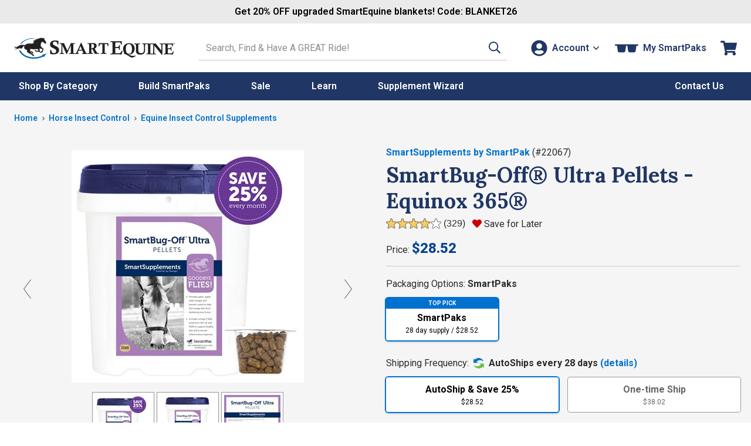

--- FILE ---
content_type: text/html; charset=utf-8
request_url: https://www.smartpakequine.com/ps/smartbugoff-ultra-pellets--equinox-365--12067
body_size: 45814
content:


<!DOCTYPE html>
<meta http-equiv="X-UA-Compatible" content="IE=edge" />
<html lang="en-US">
<head>
    <script type="text/javascript" src="https://www.smartpakequine.com/resources/b43e195f89fc8e58113545ef0cfcde1c2b4470be482ac"  ></script><script>(()=>{const e=()=>{const t=document.documentElement;t.style.setProperty("overflow-y","scroll"),t.style.setProperty("--scrollbar-width",window.innerWidth-t.clientWidth+"px"),t.style.removeProperty("overflow-y")};e();addEventListener("resize",e)})();</script>
    <meta charset="utf-8" />
    <title>SmartBug-Off&reg; Ultra Pellets - Equinox 365&reg; </title>
    <meta name="viewport" content="width=device-width, initial-scale=1" />
    <meta name="apple-mobile-web-app-capable" content="yes" />
    <meta name="apple-mobile-web-app-status-bar-style" content="black" />
    <meta name="Url" content="https://www.smartpakequine.com/ps/smartbugoff-ultra-pellets--equinox-365--12067" />
    <meta name="Category" content="Product" />
    <meta name="Description" content="Try SmartBug-Off Ultra as part of our Equinox 365 program. This insect control supplement has 33% more Garlic and 100% more Brewer&#39;s Yeast and MSM than SmartBug-Off." />
    <meta name="Price" content="$28.52 - $38.02" />
    <meta name="ImageUrl" content="//img.smartpak.com/images/product/highres/22067_pcp.jpg?w=120" />
    <meta name="Rank-Words" content="bug, bugoff ultra, bug-off ultra, garlic, diatomaceous earth, flies, insects, Smart Bug-Off Ultra, SmartBug Ultra, Smart Bug Off Ultra, SmartBug-Off Ultra, smartbugoffultra, equinox, 365, equineox 365" />
    <meta name="Keywords" content="Horse Equine Insect Control Supplements Supplement, SmartBug-Off&amp;reg; Ultra Pellets - Equinox 365&amp;reg; " />
    <meta itemprop="description" content="Try SmartBug-Off Ultra as part of our Equinox 365 program. This insect control supplement has 33% more Garlic and 100% more Brewer&#39;s Yeast and MSM than SmartBug-Off." />
    <meta itemprop="name" content="SmartBug-Off&amp;reg; Ultra Pellets - Equinox 365&amp;reg; " />
    <meta itemprop="image" content="//img.smartpak.com/images/product/highres/22067_pcp.jpg?w=120" />
    <meta itemprop="telephone" content="1-800-461-8898" />
    
    <meta property="og:type" content="website" />
    <meta property="og:title" content="SmartBug-Off&amp;reg; Ultra Pellets - Equinox 365&amp;reg; " />
    <meta property="og:image" content="https://img.smartpak.com/images/product/highres/22067_pcp.jpg?w=120" />
    


    <link rel="apple-touch-icon" href="/images/mobile/homeIcon.png" />
    <link rel="apple-touch-startup-image" href="/images/mobile/splash.png" />
    <link rel="icon" type="image/vnd.microsoft.icon" href="/images/sites/favicon.ico" />
    <link rel="shortcut icon" type="image/x-icon" href="/images/sites/favicon.ico" />
    <link href="https://plus.google.com/117531511398898921733" rel="publisher" />

        <link rel="canonical" href="https://www.smartpakequine.com/ps/smartbugoff-ultra-pellets--equinox-365--12067" />
    <link rel="preconnect" href="//cdn.dynamicyield.com">
<link rel="preconnect" href="//www.googletagmanager.com">
<link rel="preconnect" href="//www.google-analytics.com">
<link rel="preconnect" href="//fonts.gstatic.com">

	<link rel="preconnect" href="https://fonts.googleapis.com">
	<link rel="preconnect" href="https://fonts.gstatic.com" crossorigin>
	<link href="https://fonts.googleapis.com/css2?family=Lora:ital,wght@0,400..700;1,400..700&family=Roboto:ital,wght@0,100..900;1,100..900&display=swap" rel="stylesheet">

    <link href="/designsystem/css/designsystem.css" rel="stylesheet"/>

    <link href="https://static.smartpak.com/assets/css/responsivelayoutbase.css" rel="stylesheet"/>


    
	<link rel="preconnect" href="https://fonts.googleapis.com">
	<link rel="preconnect" href="https://fonts.gstatic.com" crossorigin>
	<link href="https://fonts.googleapis.com/css2?family=Lora:ital,wght@0,400..700;1,400..700&family=Roboto:ital,wght@0,100..900;1,100..900&display=swap" rel="stylesheet">

    <link rel="preload" as="script" href="https://www.smartpakequine.com/resources/b43e195f89fc8e58113545ef0cfcde1c2b4470be482ac"/><link rel="preload" href='https://static.smartpak.com/assets/css/supplement.css' as="style" onload="this.onload=null;this.rel='stylesheet'">
    <noscript><link href="https://static.smartpak.com/assets/css/supplement.css" rel="stylesheet"/>
</noscript>

    
 

    <script>!function(){window.semaphore=window.semaphore||[],window.ketch=function(){window.semaphore.push(arguments)};var e=document.createElement("script");e.type="text/javascript",e.src="https://global.ketchcdn.com/web/v3/config/smartpak/website_smart_tag/boot.js",e.defer=e.async=!0,document.getElementsByTagName("head")[0].appendChild(e)}();</script>


    



<script type="text/javascript">
    var smartPak = window.smartPak || {};
    (function (smartPak) {
        smartPak.pageData = {
            conversationsApiUrl: '//api.bazaarvoice.com/data/statistics.json?apiversion=5.4&amp;passkey=ussvmd5e23345grvthdcqjch&amp;filter=productid:',
            conversationsQuestionsApiUrl: '//api.bazaarvoice.com/data/questions.json?apiversion=5.4&amp;passkey=ussvmd5e23345grvthdcqjch&amp;filter=productid:',
            rayGunAppId: '2iEc9N+7AFzX6wJroIsqvw==',
            dyDynamicUrl: '//cdn.dynamicyield.com/api/8769396/api_dynamic.js',
            dyStaticUrl: '//cdn.dynamicyield.com/api/8769396/api_static.js',            
            antiForgeryToken : '3YzGUf9eI93KtvmU-vrKrk7hLBN2mGAXgYIEwC1sy8K38MZI1K6-44_kAO2miNXcvy8UG2RiiK-Qe4ZHvzGxmDOAhhU1:a-UDwVjcuSsPCmIPJlsVu-MiGXBZ9P9_LCNib54tMJv7P3WAmUSRayBPmicx73z40ye_ctG_-wfEaPp-utr8NxPMdxo1',
            brSearchUrl: 'https://core.dxpapi.com/api/v1/core/',
            brSuggestUrl: 'https://suggest.dxpapi.com/api/v1/suggest/',
            brSuggestV2Url: 'https://suggest.dxpapi.com/api/v2/suggest/',
            allowAutoApplyPromo: 'true' === 'true',
            spreeEnabled: 'true' === 'true',
            processingFeeEnabled: 'False' === 'true',
            payPageScriptApplePay: 'https://request.eprotect.vantivcnp.com/eProtect/eProtect-api3.js',
            applePayJSSDK: 'https://applepay.cdn-apple.com/jsapi/1.latest/apple-pay-sdk.js',
            displayApplePay: 'true' === 'true',
            extoleReferralProgramEnabled: 'true' === 'true',
            coliCareForPouchesEnabled: 'False' === 'True',
            ketchCookieConsentEnabled: 'true' === 'true'
        };
    })(smartPak);
</script>
    
<script type="text/javascript">
(function(window){'use strict';window.SPDYHelpers={waitFor:function(evaluator,callback){var interval=null;if(evaluator()){callback()}else{interval=setInterval(function(){if(evaluator()){clearInterval(interval);interval=null;callback()}},100)}},hasProperty:function(obj,properties){for(var ret=!0,currentObj=obj,props=properties.split('.'),i=0,l=props.length;i<l;i++){if(!currentObj||void 0===currentObj[props[i]]){ret=!1;break}currentObj=currentObj[props[i]]}return ret},load:function(options){var script,link;if(options.style){(link=document.createElement('link')).rel='preload';link.as='style';link.onload=function(){link.onload=null;link.rel='stylesheet'};link.href=options.style;document.getElementsByTagName('head')[0].appendChild(link)}if(options.script){(script=document.createElement('script')).async=!0;script.type='text/javascript';script.onload=function(){if('function'==typeof options.onload){options.onload()}};script.src=options.script;document.getElementsByTagName('head')[0].appendChild(script)}}}})(window);
</script>
    


    
    <link rel="preload" href="//img.smartpak.com/images/product/highres/22067_pcp.jpg?width=560" as="image" />
    

<script>
	window.DY = window.DY || {};
	DY.recommendationContext = {type:'PRODUCT', data: ['2109747707']};
</script>
	<script type="text/javascript" src="//cdn.dynamicyield.com/api/8769396/api_dynamic.js"></script>
	<script type="text/javascript" src="//cdn.dynamicyield.com/api/8769396/api_static.js"></script>



    <script src='https://static.smartpak.com/assets/js/runtime.639d28fb27c286b86bdd.js'></script>

    <script src="https://static.smartpak.com/jsscripts/jquery/jquery-3.6.0.min.js" defer></script>
    
   
    <script src='/designsystem/js/designsystem.js' defer></script>

    <script src='https://static.smartpak.com/assets/js/commonheader.420980ee4b70528dfca8.js'></script>

    <script src='https://static.smartpak.com/assets/js/commonbody.545ae2af32181ce198f1.js' defer></script>

    
    

<script>
(function(window){
    var categories = ([{"Id":2039,"Name":"Apparel, Tack, Equipment \u0026 Supplies","Type":"category","Url":"/apparel-tack-equipment-and-supplies-2039c"},{"Id":367,"Name":"Barn and Stable Supplies","Type":"product-compare","Url":"/barn-and-stable-supplies-367pc"},{"Id":3,"Name":"Horse Insect Control","Type":"product-compare","Url":"/horse-insect-control-3pc"},{"Id":19,"Name":"Equine Insect Control Supplements","Type":"product-compare","Url":"/equine-insect-control-supplements-19pc"}] || []).map(function(category){
        return { Name: category.Name, Id: category.Id }
    });    

    if(categories.length >= 2){
        categories = categories.slice(-2);
    }

    window.productClassData = {"id":12067,"name":"SmartBug-Off&reg; Ultra Pellets - Equinox 365&reg; ","shortName":"Smartbugoffultra Equinox 365","itemNumber":22067,"type":"supplement","description":"Nothing can ruin a day at the barn faster than bothersome bugs. Luckily for you and your horse, supplements in this category provide additional defense against these pesky pests. They help discourage flies from bothering and biting your horse, making riding and turnout time fun for both of you.<br />","manufacturer":"SmartSupplements by SmartPak","titleText":"SmartBug-Off Ultra - Equinox 365 Supplement from SmartPak Equine","parentReportingCategory":"Supplements","childReportingCategory":"Insect Control","price":{"type":"base","isOnSale":false,"current":"$28.52 - $38.02","original":"$28.52 - $38.02","discounts":null,"autoShipDiscount":null},"excludeFromPromo":true,"isOrderable":true,"headline":"Which horses benefit from insect defense supplements? ","specialOfferMessage":"","recipientType":"horse","metaTags":{"title":"SmartBug-Off&reg; Ultra Pellets - Equinox 365&reg; ","price":"$28.52 - $38.02","imageUrl":"//img.smartpak.com/images/product/highres/22067_pcp.jpg?w=120","rankTitle":"SmartBug-Off&reg; Ultra Pellets - Equinox 365&reg; ","rankWords":"bug, bugoff ultra, bug-off ultra, garlic, diatomaceous earth, flies, insects, Smart Bug-Off Ultra, SmartBug Ultra, Smart Bug Off Ultra, SmartBug-Off Ultra, smartbugoffultra, equinox, 365, equineox 365","keywords":"Horse Equine Insect Control Supplements Supplement, SmartBug-Off&reg; Ultra Pellets - Equinox 365&reg; ","description":"Try SmartBug-Off Ultra as part of our Equinox 365 program. This insect control supplement has 33% more Garlic and 100% more Brewer's Yeast and MSM than SmartBug-Off."},"mobileUrl":"/ps/smartbugoff-ultra-pellets--equinox-365--12067","images":[{"type":"product","url":"//img.smartpak.com/images/product/highres/22067_pcp.jpg","text":null,"attributes":null},{"type":"testimonial","url":"//img.smartpak.com/images/productclass/testimonials/testimonials_22067.jpg","text":null,"attributes":null},{"type":"label","url":"//img.smartpak.com/images/views/productclass/productlabel/22067_Label-1.jpg","text":null,"attributes":null},{"type":"banner","url":"//img.smartpak.com/images/productclass/layerbanners/0812_GTW_310x210.jpg","text":null,"attributes":{"action":null}},{"type":"banner-mobile","url":"//img.smartpak.com/images/productclass/layerbanners/GTW_mobile.jpg","text":null,"attributes":{"action":null}},{"type":"supplement-pile","url":"//img.smartpak.com/images/productclass/supplementimage/22067_Pile-1.jpg","text":null,"attributes":null},{"type":"badge","url":"//img.smartpak.com/images/productclass/badges/guaranteed-to-work-badge.svg","text":"Order any of our SmartSupplements in SmartPaks, and if you don't see results in two months, we'll give you your money back.","attributes":null},{"type":"badge","url":"//img.smartpak.com/images/productclass/badges/picky-eater-approve-badge.svg","text":"As a company of riders and horse owners, we put our products to the test, including taste tests!","attributes":null},{"type":"badge","url":"//img.smartpak.com/images/productclass/badges/nasc-quality-seal-badge.svg","text":"<div class=\"nasc-seal\"><img src=\"/images/01_products/nasc.jpg\" alt=\"NASC Logo\" width=\"49\" height=\"39\"><div><h3>NASC Quality Seal:</h3><p>The National Animal Supplement Council is a nonprofit industry group founded with the goal of improving and standardizing the animal health supplement industry. Members are required to meet criteria before they are granted permission to display the seal on products.</p><a href=\"https://www.nasc.cc/\" rel=\"noopener\">Learn More About the NASC</a></div></div>","attributes":null},{"type":"unit","url":"//img.smartpak.com/images/product/highres/12475_smartpaks.jpg","text":null,"attributes":{"unit":"scoops"}},{"type":"unit","url":"//img.smartpak.com/images/product/highres/22067_bucket.jpg","text":null,"attributes":{"unit":"buckets"}}],"swatches":[],"videos":[],"bullets":null,"expandedContent":{"productClassId":12067,"subHeading1":"Why SmartBug-Off Ultra Pellets? ","subHeading1SupportingCopy":"SmartBug-Off Ultra Pellets provide the most comprehensive support available for horses who are bothered by flies and other pests. This multi-pronged approach:<br />\r\n<ul>\r\n    <li class=\"MsoNormal\" style=\"margin-bottom: 0.0001pt; line-height: normal;\">Provides higher levels of key ingredients like garlic and apple cider vinegar than the original SmartBug-Off formula</li>\r\n    <li class=\"MsoNormal\" style=\"margin-bottom: 0.0001pt; line-height: normal;\">Supports resilient skin and a normal inflammatory response with increased levels of MSM and Omega 3s</li>\r\n    <li class=\"MsoNormal\" style=\"margin-bottom: 0.0001pt; line-height: normal;\">Can be used for just one horse, or the entire barn&nbsp;</li>\r\n    <li class=\"MsoNormal\" style=\"margin-bottom: 0.0001pt; line-height: normal;\">Comes in a tasty pellet with no added sugar!&nbsp;</li>\r\n</ul>","subHeading2":"What is Equinox 365? ","subHeading2SupportingCopy":"Our Equinox 365&trade; program is the smartest way to provide your horse with year-round support for overall wellness and insect defense. We&rsquo;ll automatically update your horse&rsquo;s SmartPak from SmartBug-Off Ultra in the spring and summer to SmartOmega 3 &amp; E Ultra in the fall and winter &ndash; you don&rsquo;t have to worry about a thing! Equinox 365 allows you to take great care of your horse, so we&rsquo;ll take great care of you by giving you <strong>25% off this formula every month.&nbsp;<br />\r\n</strong><br />\r\n<a href=\"https://www.smartpakequine.com/content/Equinox_LP\">More Details on Equinox 365</a>","subHeading3":"Why SmartOmega 3 & E Ultra? ","subHeading3SupportingCopy":"<p>Through this program, your horse will receive SmartOmega 3 &amp; E Ultra in the winter, for year-round wellness support This formula provides ingredients that horses would receive from fresh pasture and may be missing from their diet in the winter months including:</p>\r\n<ul>\r\n    <li>Omega 3 fatty acids from flax seed, chia seed, and fish oil support cellular health</li>\r\n    <li>1,500 IU of natural vitamin E support healthy muscles and a strong immune system</li>\r\n</ul>\r\n<div>&nbsp;</div>","image1":"https://www.smartpakequine.com/images/_productclass/ExpandedContent_FlyERZ.png","image1SupportingCopy":"Keeping a targeted fly deterrent formula in your horse&rsquo;s SmartPaks will help ensure that he has what he needs to help beat the bugs. As you know, there&rsquo;s not one single strategy for completely managing insects, but rather a comprehensive approach will give you the best results. Regular <a href=\"https://www.smartpakequine.com/repellents-44pc\">fly spray</a> application and <a href=\"https://www.smartpakequine.com/fly-sheets-304pc\">fly sheets</a> are also great tools at your disposal for having a happy horse during bug season. To make sure your insect management plan is keeping you covered from all sides, see our tips for a <a href=\"https://www.smartpakequine.com/content/NoFlyZone\">No-Fly Zone</a>.","image2":"","image2SupportingCopy":"","image3":"","image3SupportingCopy":"","image4":"","image4SupportingCopy":""},"ingredientCharts":[{"productClassIngredientChartId":29,"productClassChartType":1,"productClassId":12067,"chartHeaders":[{"headerId":180,"parentHeaderId":null,"chartId":29,"headerText":"SmartBug-Off Ultra Pellets","backgroundColorHexCode":"003057","subHeaders":[{"headerId":181,"parentHeaderId":180,"chartId":29,"headerText":"Deter biting insects","backgroundColorHexCode":"dde5ed","subHeaders":[{"headerId":182,"parentHeaderId":181,"chartId":29,"headerText":null,"backgroundColorHexCode":"f2f2f2","subHeaders":null,"ingredients":[{"productClassChartIngredientId":165,"headerId":182,"ingredientId":133,"ingredientName":"Garlic","ingredientDescription":"(Allium sativum) is one of the most widely used medicinal herbs in the world, with its use dating back thousands of years to the Egyptians. It has an extremely complex chemistry &ndash; over 160 different compounds have been identified &ndash; which helps explain why it is recommended in people and animals for a wide range of health benefits as well as overall health and wellness. Many horse owners feed garlic to deter biting insects. <br />\r\n<div>&nbsp;</div>","ingredientLink":"https://www.smartpakequine.com/content/horse-supplement-ingredients#garlic"},{"productClassChartIngredientId":166,"headerId":182,"ingredientId":134,"ingredientName":"Apple Cider Vinegar","ingredientDescription":"<div>is the fermented juice of crushed apples. It has been used for many years in humans, horses and other animals to support the health of a variety of systems including the skin, digestive tract, immune system, joints, and more. Recently, evidence has emerged as to apple cider vinegar&rsquo;s effect on normal glucose (blood sugar) and insulin metabolism. Veterinarians have recommended it in instances of enterolith (intestinal stone) formation, and many horse owners value it as an insect deterrent.</div>","ingredientLink":"https://www.smartpakequine.com/content/horse-supplement-ingredients#AppleCiderVinegar"},{"productClassChartIngredientId":167,"headerId":182,"ingredientId":205,"ingredientName":"Brewer's Yeast","ingredientDescription":"is the common household name for a specific strain of Saccharomyces cerevisiae. As its name suggests, it has traditionally been used to ferment sugars to alcohol, although it is also valued for its many benefits to humans and animals when supplemented in the diet. For example, brewer&rsquo;s yeast can act like a probiotic in the digestive tract, with many research studies demonstrating the ability of S. cerevisiae to improve fiber digestion, enhance feed efficiency and support immune health. A source of amino acids, B vitamins, and some trace minerals, it is believed to discourage insects by causing an offensive skin odor to be emitted.","ingredientLink":"https://www.smartpakequine.com/content/horse-supplement-ingredients#Brewers_Yeast"}]}],"ingredients":[]},{"headerId":183,"parentHeaderId":180,"chartId":29,"headerText":"Support normal inflammatory response and healthy skin","backgroundColorHexCode":"dde5ed","subHeaders":[{"headerId":184,"parentHeaderId":183,"chartId":29,"headerText":null,"backgroundColorHexCode":"f2f2f2","subHeaders":null,"ingredients":[{"productClassChartIngredientId":168,"headerId":184,"ingredientId":31,"ingredientName":"MSM","ingredientDescription":"(Methylsulfonylmethane) is a source of organic sulfur which is required for a number of functions in the body. Sulfur plays critical roles in the formation of protein, connective tissue, immunoglobulins and enzymes. MSM has been shown to help support a normal response to inflammation as well as healthy joints; a strong immune system; and resilient skin, coat, and hooves. For more information visit our page on <a href=\"https://www.smartpakequine.com/trends/msm-for-horses?intclick=trendsmsmforhorses&amp;from=ingredientglossary\">MSM for Horses</a>.","ingredientLink":"https://www.smartpakequine.com/content/horse-supplement-ingredients#msm"},{"productClassChartIngredientId":169,"headerId":184,"ingredientId":39,"ingredientName":"Grape Seed Extract","ingredientDescription":"(GSE) is the most concentrated form of the antioxidants present in grapes. Known as proanthocyanidins which simply means \"producing a red pigment,\" the health benefits of grapes have been recognized for thousands of years. Today, research in humans shows that red wine or grape juice may have protective effects against the specific damage to cells caused by high amounts of sugar and fat in the blood. It appears that the antioxidants in grape seed and skin work cooperatively with Vitamin E to neutralize free radicals.<br />\r\n<div>&nbsp;</div>","ingredientLink":"https://www.smartpakequine.com/content/horse-supplement-ingredients#grapeseed"},{"productClassChartIngredientId":170,"headerId":184,"ingredientId":157,"ingredientName":"Omega 3 Fatty Acids","ingredientDescription":"<div><span style=\"font-size: 11px; background: white; line-height: 107%;\">are named for their chemical structure but are valued for their health benefits. In order for the body to function well, there must be a balanced ratio between the omega-3s and the omega-6s. Unfortunately, horses that do not have access to grass or those that receive fortified grains may be getting too many omega-6 fatty acids from their diet. Supplementing with additional omega 3s is beneficial for these horses because it helps to being their diet back into a natural balance. Omega-3s play an important role in immune health, skin and coat health and in helping to support a normal response to inflammation throughout the body. For more information visit our page on <a href=\"https://www.smartpakequine.com/trends/omega-3s-for-horses?intclick=trendsomega3forhorses&amp;from=ingredientglossary\">Omega 3's for Horses</a>.</span></div>","ingredientLink":"https://www.smartpakequine.com/content/horse-supplement-ingredients#omega3"}]}],"ingredients":[]},{"headerId":185,"parentHeaderId":180,"chartId":29,"headerText":"Discourage insects from breeding in manure ","backgroundColorHexCode":"dde5ed","subHeaders":[{"headerId":186,"parentHeaderId":185,"chartId":29,"headerText":null,"backgroundColorHexCode":"f2f2f2","subHeaders":null,"ingredients":[{"productClassChartIngredientId":171,"headerId":186,"ingredientId":135,"ingredientName":"Diatomaceous Earth","ingredientDescription":"<p class=\"MsoNormal\">is a whitish powder made up of the fossilized remains of hard-shelled algae called diatoms. Some owners feed diatomaceous earth to their horses to help with the fly burden on the property. This ingredient passes through a horse&rsquo;s digestive system without issue and creates an inhospitable environment for fly larva in the manure. This may impede fly larva in the manure from being able to reach their adult state.</p>\n<br />\n<br />\n<div>&nbsp;</div>","ingredientLink":"https://www.smartpakequine.com/content/horse-supplement-ingredients#diatomaceous"}]}],"ingredients":[]}],"ingredients":[]}]}],"products":[{"id":2109747707,"name":"SmartBug-Off Ultra Pellets - Equinox 365 ","type":"supplement","price":{"type":"base","isOnSale":false,"current":"38.0200000000","original":"38.0200000000","discounts":null,"autoShipDiscount":{"discountType":0,"message":"AutoShip Discount","saving":9.5050,"percentOff":25.0}},"estimatedArrivalDate":"2026-01-26T00:00:00-05:00","backOrderData":"","freeShipping":"n","displayName":"SmartBug-Off Ultra Pellets - Equinox 365 ","daysSupply":28,"isAddOnItem":false,"inventory":0,"dropShipDelay":"","attributes":null,"excludeFromCustomization":false,"unit":null,"dosingDescription":null,"dosingInfo":[{"productId":2109747707,"type":"maintenance","description":"1 scoop (40g) daily","price":{"type":"base","isOnSale":false,"current":"38.0200000000","original":"38.0200000000","discounts":null,"autoShipDiscount":{"discountType":0,"message":"AutoShip Discount","saving":9.5050000000,"percentOff":25.0}}},{"productId":2109747707,"type":"custom","description":"0.5000 scoops","price":{"type":"base","isOnSale":false,"current":"21.5100000000","original":"21.5100000000","discounts":null,"autoShipDiscount":{"discountType":0,"message":"AutoShip Discount","saving":5.3775000000,"percentOff":25.0}}},{"productId":2109747707,"type":"custom","description":"1.0000 scoop","price":{"type":"base","isOnSale":false,"current":"38.0200000000","original":"38.0200000000","discounts":null,"autoShipDiscount":{"discountType":0,"message":"AutoShip Discount","saving":9.5050000000,"percentOff":25.0}}},{"productId":2109747707,"type":"custom","description":"1.5000 scoops","price":{"type":"base","isOnSale":false,"current":"57.0300000000","original":"57.0300000000","discounts":null,"autoShipDiscount":{"discountType":0,"message":"AutoShip Discount","saving":14.2575000000,"percentOff":25.0}}},{"productId":2109747707,"type":"custom","description":"2.0000 scoops","price":{"type":"base","isOnSale":false,"current":"76.0400000000","original":"76.0400000000","discounts":null,"autoShipDiscount":{"discountType":0,"message":"AutoShip Discount","saving":19.0100000000,"percentOff":25.0}}}],"form":"Pellets","cupsOfProduct":0,"isEligibleForSubscription":true,"dropShipHolidayCutoffDate":null,"showDropShipHolidayCutoffDate":false,"showCustomizationHolidayCutoffDate":false,"isFinalSale":false,"maxQuantity":500,"preserveInventory":false,"hasShippingScheduleDelay":false,"isPouch":false,"defaultSku":true}],"supportInfo":{"numOfWellsForLoading":0,"numOfWellsForMaintenace":2},"analysis":{"primaryHeading":"Active Ingredients per 40 g:","secondaryHeading":"Inactive Ingredients:","ingredientsText":"Brewers Dried Yeast, Corn Distillers Dried Grains with Solubles, Dried Yeast, Fenugreek Seed, Grape Pomace (Ground Grape Seed and Skin), Lignin Sulfonate, Stabilized Flax Seed Meal, Vegetable Oil (cold pressed).","ingredients":[{"name":"Methylsulfonylmethane (MSM)","amountPerPound":"","amountPerServing":"4,500 mg","definitionLink":"/content/horse-supplement-ingredients#msm"},{"name":"Garlic","amountPerPound":"","amountPerServing":"2,000 mg","definitionLink":"/content/horse-supplement-ingredients#garlic"},{"name":"DL-Methionine","amountPerPound":"","amountPerServing":"1,650 mg","definitionLink":"/content/horse-supplement-ingredients#methionine"},{"name":"Omega 3 Fatty Acids","amountPerPound":"","amountPerServing":"1,000 mg","definitionLink":"/content/horse-supplement-ingredients#omega3"},{"name":"supplying:","amountPerPound":"","amountPerServing":"","definitionLink":""},{"name":"EPA","amountPerPound":"","amountPerServing":"20 mg","definitionLink":"/content/horse-supplement-ingredients#EPA"},{"name":"DHA","amountPerPound":"","amountPerServing":"15 mg","definitionLink":"/content/horse-supplement-ingredients#DHA"},{"name":"Apple Cider Vinegar","amountPerPound":"","amountPerServing":"900 mg","definitionLink":"/content/horse-supplement-ingredients#AppleCiderVinegar"},{"name":"Omega 6 Fatty Acids","amountPerPound":"","amountPerServing":"750 mg","definitionLink":""},{"name":"Thiamine (B1)","amountPerPound":"","amountPerServing":"450 mg","definitionLink":""},{"name":"Grape Seed Extract","amountPerPound":"","amountPerServing":"200 mg","definitionLink":"/content/horse-supplement-ingredients#grapeseed"},{"name":"Riboflavin (B2)","amountPerPound":"","amountPerServing":"180 mg","definitionLink":"/content/horse-supplement-ingredients#riboflavin"},{"name":"Calcium Pentothenate (B5)","amountPerPound":"","amountPerServing":"165 mg","definitionLink":""},{"name":"Diatomaceous Earth","amountPerPound":"","amountPerServing":"150 mg","definitionLink":"/content/horse-supplement-ingredients#diatomaceous"}],"keyIngredients":[]},"categoryPathNodes":[{"id":2039,"name":"Apparel, Tack, Equipment & Supplies","type":"category","url":"/apparel-tack-equipment-and-supplies-2039c"},{"id":367,"name":"Barn and Stable Supplies","type":"product-compare","url":"/barn-and-stable-supplies-367pc"},{"id":3,"name":"Horse Insect Control","type":"product-compare","url":"/horse-insect-control-3pc"},{"id":19,"name":"Equine Insect Control Supplements","type":"product-compare","url":"/equine-insect-control-supplements-19pc"}],"instructions":{"dosing":[{"weight":"Under 500 lbs.","loading":"","maintenance":"0.5 scoops"},{"weight":"500 – 1000 lbs.","loading":"","maintenance":"1 scoop"},{"weight":"1000 – 1500 lbs.","loading":"","maintenance":"1 scoop"},{"weight":"Over 1500 lbs.","loading":"","maintenance":"1.5 scoops"}],"additionalInstructions":"Directions for Use: Administer 40 g daily (1 scoop = 40 g) "},"extraInformation":{"clinicalResearch":[{"title":"DHA","url":"https://www.smartpakequine.com/content/Supplement-Ingredients-Backed-by-Research#DHA"},{"title":"EPA","url":"https://www.smartpakequine.com/content/Supplement-Ingredients-Backed-by-Research#EPA"},{"title":"Garlic","url":"https://www.smartpakequine.com/content/Supplement-Ingredients-Backed-by-Research#garlic"},{"title":"Grape Seed Extract","url":"https://www.smartpakequine.com/content/Supplement-Ingredients-Backed-by-Research#grapeseed"},{"title":"MSM","url":"https://www.smartpakequine.com/content/Supplement-Ingredients-Backed-by-Research#msm"},{"title":"Omega 3 Fatty Acids","url":"https://www.smartpakequine.com/content/Supplement-Ingredients-Backed-by-Research#omega-3-fatty-acids"}],"comparisonData":"","clinicalResearchLink":""},"isColiCareEligible":false,"attributes":null,"customization":null,"freeShipping":null,"specifications":null,"features":null,"sizingDescription":null,"hasSoldOutProducts":false,"zones":null,"averageOverallRating":3.9240121580547114,"totalReviewCount":329,"categoryCompareCharts":[{"categoryDefinition":"Equine Insect Control Supplements","comparisonUrl":"/compare-19cc"}],"miniWizardLink":null,"productForm":17,"hasAllProductAsFinalSale":true,"hasNoProductAsFinalSale":true,"containsCbd":false,"isFreight":false,"productClassMessaging":[],"isProp65":false,"isPrivateLabel":true};

    window.smartPak.pageData = window.smartPak.pageData || {};

    window.smartPak.pageData.productId = window.productClassData.id;
        
    window.dataLayer = window.dataLayer || [];

    window.dataLayer.push({
        productName: productClassData.name.trim(),
        productClassId: productClassData.id,
        itemId: productClassData.itemNumber,
        productType: productClassData.type,
        categories: categories,
        category: categories.length ? categories[categories.length - 1].Name : "",
        categoryId: categories.length ? categories[categories.length - 1].Id : -1,
    });
})(window);
</script>

    <script src="https://static.smartpak.com/jsscripts/jquery/knockout/knockout-3.5.1.js" defer></script>
    <script src='https://static.smartpak.com/assets/js/supplement.661afb70d1a6df069fdd.js' defer></script>

    <script src="https://applepay.cdn-apple.com/jsapi/1.latest/apple-pay-sdk.js" type="text/javascript"></script>
    <script src="https://request.eprotect.vantivcnp.com/eProtect/eProtect-api3.js" type="text/javascript"></script>

    
 

    <script src="https://share.smartpakequine.com/core.js" type="text/javascript" fetchpriority="high" async></script>



    <script>
    (function(w, d){ w.addEventListener('load', function(){ var s = d.createElement('script'); s.async = true; s.src = "//apps.bazaarvoice.com/deployments/smartpak/main_site/production/en_US/bv.js"; d.getElementsByTagName('head')[0].appendChild(s); }); })(window, document);
    </script>
</head>
<body>
    <!-- GoogleTagging needs to be right below the body tag -->
    





    <script>
        window.dataLayer = window.dataLayer || [];
        window.dataLayer.push({
            event: 'sp_page_load',
            page_type: /^\/ps/i.test(location.pathname) ? 'product-ps' : 'product-pt'
        });
    </script>
    <script>
        var gtmPageType = 'Product';
        
        if(gtmPageType === 'NewHome'){
            gtmPageType = 'Home';
        }

        if(!gtmPageType){
            gtmPageType = 'Other';
        }

        window.dataLayer = window.dataLayer || [];
        window.dataLayer.push({
            corePageType: gtmPageType.toLowerCase()
        });
    </script>
    <!-- Google Tag Manager -->
    <noscript>
        <iframe src="//www.googletagmanager.com/ns.html?id=GTM-5TP59B"
                height="0" width="0" style="display: none; visibility: hidden" title="Google Tag Manager"></iframe>
    </noscript>
    <script>
        (function (w, d, s, l, i) {
            w[l] = w[l] || [];
            w[l].push({
                'gtm.start':
                    new Date().getTime(),
                event: 'gtm.js'
            });
            var f = d.getElementsByTagName(s)[0],
                j = d.createElement(s), dl = l != 'dataLayer' ? '&l=' + l : '';
            j.async = true;
            j.src =
                '//www.googletagmanager.com/gtm.js?id=' + i + dl;
            f.parentNode.insertBefore(j, f);
        })(window, document, 'script', 'dataLayer', 'GTM-5TP59B');</script>
    <!-- End Google Tag Manager -->

    <a href="#content-skip" class="content-skip">Skip to content</a>

    


<div class="hideOnMobile">
	

<div id="ieWarning" class="textCenter mvs jsHide">
	<strong class="alert">PLEASE NOTE:</strong> You may experience errors on our site when using <strong class="alert">Internet Explorer</strong>. Please consider updating your browser, or <a href="https://www.google.com/chrome/browser/desktop/index.html" target="_blank" rel="noreferrer"><strong>download Google Chrome</strong></a>.
</div>

</div>

<header class="site-header mh" id="mh">
	<div class="layout-wrapper" id="customerInfoNav">

		<div class="site-title">
			<a class="logo-link" href="/" tabindex="0" data-evt-category="ResponsiveHeader" data-evt-action="ResponsiveHeaderClick" data-evt-label="logo">
				<span class="sr-only">Go to Homepage - SmartEquine&reg;</span>
				<?xml version="1.0" encoding="UTF-8"?><svg id="a" xmlns="http://www.w3.org/2000/svg" viewBox="0 0 399.8 52.97"><defs><style>.b{fill:#0064ae;}.c{fill:#231f20;}.d{fill:#0064af;}</style></defs><path class="b" d="M12.4,32.16h3.6c4,10,17.3,17.4,33.1,17.5,8,0,15.4-1.7,21.3-4.8l-1.5-1.2,12-4-7.9,10.1-.6-2.1c-6.4,3.4-14.5,5.4-23.3,5.3-18.1-.1-33.2-9-36.7-20.7"/><path class="c" d="M50.2,12.96c-.9-.2-3,0-4.3-1.8,0,0,1.3.3,2.3-.1,1.1-.4,2.3-1.2,2.4-1.4,0,0-2.5-1.3-3.4-1.4-.1,0,.5-.8,2-.8s3.1.1,3.5.1,1-.4,1-.4c0,0-.9-.5-1.2-.6h-2.7s1.1-1.5,2.7-1.5h3.7s-1.9-2.2-1.4-2.6c.2-.2.3,0,.3,0,.5.5,2.2,1.5,3.4,1.2,1.1-.4,2.8-1.4,4-1.8,1.3-.4,3.7-1.2,5.2-1,1.6.2,5.2.7,5.6.7.7,0,1.8-.7,2.4-1.3.5-.6.3,0,.2.1,0,0-1,2.1-1,2.5s0,.7.2,1.1c.3.4,1.8,3.2,2.1,3.9.3.6,1.9,2.9,2.3,3.3s.7,1.2.6,1.4c0,.2-.2.4-.3.7,0,.3-.1.9-.3,1.1-.1.2-.9.6-1.2.6s-1.1.4-1.2.4-.9,0-1.3-.3c-.4-.4-.2-1-.3-1.2,0-.3-2.8-2.5-3.6-2.6-.7-.1-2-.4-2.3-.7-.2,0-1.1.7-2,2.7s-1.3,2.2-1.4,3c0,.9,0,1.9.1,2.6.2.7.3,3,.4,3.9,1.7,1.2,2.2,2,2.7,2.4.6.5,2.5,1.1,3.1,2.2s.5,1.9.4,2.2c0,.4-.4,1.2-.6,1.8-.2.6-.7,4-1.2,4.4-.4.4-.8,1.2-1.3,1.2s-.7.3-.9.4c-.2,0-1,.7-1.3.8h-1.8c-.2,0-.8.4-1,.2s-.2-.7-.1-1c0-.2,1.4-2.4,2.3-2.6.9-.2,1.3-.1,1.3-.1l.2.3h.4v-.8s1.1-2.8,1.3-3.4c.1-.6.1-1.1.2-1.5v-.5s-5.6-1.2-5.9-1.4c-.2-.2-1.2-.1-1.2-.1,0,0,.2,2.5.2,2.9,0,.5.1,1.6.3,2,.1.4.8,2.2.8,2.3v.4c-.1.2-1,1.2-1.4,1.4-.4.1-.6,0-.9,0s-1.5-.2-1.7-.3c-.2,0-1.1-.3-1.1-.3h-4c-.2,0-1.4-.7-1.8-.9-.4-.2-.6,0-.8-.2s-2-2-2-2c0,0,1.8-1.1,3.1-.9,1,.1,1.6,1.2,1.6,1.2v.5h.7s.2-.5.7-.5,1.8.5,2.2.5,1.7.4,1.8,0c.1-.3.1,0,0-.4-.1-.3-1.4-1.6-1.6-2-.2-.4-.8-1.3-.9-1.8,0-.5-.3-.6-.3-.6,0,0-5.3,1.1-9.9.8-4.6-.3-6.2-.4-7.6-1.1,0,0-.6.5-.6,1.5,0,.9-.2,3.3-.3,3.6,0,.4-.3.8-.1,1,.1.2.3.3.5.3h3.7c.6,0,1.8.6,2.4,1.5,1,1.6.9,1.7,1.1,2,.2.3.6,1.1.7,1.4,0,.4.1.4-.2.5-.5.1-3-.6-3.2-.9-.3-.5-.7-.9-.7-1.2v-1s-.7.8-.9.8c-.4,0-.7-.2-.7-.2h-1.9l6,3.7s.6.6.8.9c.1.2,1,.6,1.4,1.3s1.5,2.3,1.3,2.8c0,.1-3.1,0-3.1,0,0,0-1.3-1-1.4-1.5,0-.4.1-.9.1-1.2,0-.2-.5-.3-.5-.3,0,0-.6.4-1,.3-.3,0-2.9-2.2-3.5-2.5-.4-.2-2.3-1.3-4.2-1.9-.4-.2-.9-.2-1-.7v-1s-2.6-.4-2.8-.9c-.1-.4-.6-3-.3-4.4.1-.5-4.8-3.1-5.4-3.4s-2.7-2.6-1.4-7.6c0,0-.6-.2-1.4.3s-.9.3-1.9,1.6c0,0-2.3,3.5-2.5,3.7-.6.5-1.2.9-1.7,1.1-.4.2-1.5.2-1.7.2-.3,0-.9-.3-.7-.3s.7-.2.9-.4.7-.5.9-.8c.1-.2.5-.7.5-.8,0,0-2.3,1.5-3.7,1.5s-.5-.4-.3-.6c.3-.2.6-.4.6-.4l.7-1.1s-4.2,2.7-5.2,2.9c0,0-5.6,1.7-8.5.8-1.3-.4.3-.4.6-.5.5-.1.9-.2,1.2-.3.3,0,4.1-.9,5.3-2.2,0,0-3,.5-4.6,0-.9-.2-4-2.3-4-3.4,0-1.2,0-.5.2-.4.3.2,2.7,2.4,6.1,1.5,2.4-.7,2.3-.8,2.9-1.2,1.8-1.1,3.6-2.6,5.3-3.3,1.7-.6,4.8-1.3,12.8-.3,0,0,4.1-3.5,7.4-3.7,2.7-.2,7.5.2,9.6,0,2.4,0,6.4-2.1,6.4-2.1h-.5Z"/><path class="d" d="M15.4,15.66h3c5.4-7.5,16.5-12.8,29.5-13.1l3.4-1.2h-1.7c-15-.1-27.9,5.8-34.1,14.4"/><path class="c" d="M239.4,10.66v-1.7c3.8.2,7.9.3,12.3.3s10.4,0,15.9-.3c0,3.3.2,6.1.6,8.5h-2c-.2-.5-.3-.9-.4-1.1-.8-2.2-1.4-3.5-1.8-3.9s-1.4-.5-3-.5h-9c-.1,2.6-.2,6.5-.2,11.5h4.1c2.1,0,3.4-.2,3.9-.6s1-1.8,1.6-4.2h1.9c-.2,2.3-.3,4.3-.3,6.1s0,3.8.3,6.3h-1.9c-.4-2.5-.9-4-1.3-4.3-.4-.4-1.6-.6-3.7-.6h-4.6v13.1h9.3c1,0,1.7,0,2.1-.2.5-.2,1-.6,1.5-1.1,1-1.1,2.1-2.7,3.4-5h2.1c-.9,2.6-1.9,5.7-2.9,9.3-5.3-.2-10.9-.3-16.7-.3s-6.3,0-11.1.3v-1.7c2.6-.5,4.1-.8,4.5-1.1.5-.4.8-1.3.8-2.7V15.66c0-1.7-.1-2.7-.3-3.1s-.5-.7-1-1c-.5-.2-1.8-.5-4-.8l-.1-.1Z"/><path class="c" d="M274.9,39.26c-1.2-1.3-2-2.6-2.6-3.9-.8-2-1.2-4.2-1.2-6.5,0-4,1.1-7.3,3.3-9.9,2.7-3.2,6.6-4.8,11.7-4.8s7.6,1.2,10,3.6,3.7,5.7,3.7,9.8-1.3,8.1-3.9,10.8-5.8,4.1-9.7,4.1-2.5-.2-4.1-.6c4.2,1.7,7.5,2.9,10.1,3.6,1.4.4,2.7.6,3.9.6s1.7,0,2.5-.2,1.9-.5,3.2-1l.7,1.4c-2.5,1.6-4.5,2.8-6,3.4-.9.4-1.7.5-2.4.5s-1.5-.1-2.5-.4c-1.3-.4-2.7-1-4.1-1.8-.8-.5-2.6-1.6-5.3-3.4-1.8-1.2-3.3-2-4.5-2.5s-2.9-.8-5-1.1v-1.9c.6,0,1.3.1,2,.3l.2-.1ZM277.8,27.46c0,4.9.9,8.5,2.6,10.7,1.2,1.6,3.1,2.5,5.6,2.5s3.8-.8,5-2.3c1.5-1.9,2.2-5.2,2.2-9.7s-.8-7.8-2.4-9.9c-1.2-1.6-3-2.4-5.2-2.4s-3.1.5-4.3,1.4-2.1,2.3-2.7,4.1c-.5,1.8-.8,3.7-.8,5.7v-.1Z"/><path class="c" d="M299,16.16v-1.4c3,.1,5.4.2,7.2.2s4.2,0,7.2-.2v1.4c-1.9.3-3.1.6-3.6.8-.3.1-.5.3-.6.6-.1.3-.2,1.2-.2,2.5v9.9c0,2.5.1,4.3.4,5.2.4,1.2,1.1,2.2,2.1,2.9s2.5,1.1,4.4,1.1,3.6-.4,4.7-1.3c1.1-.8,1.7-2,2-3.3.3-1.4.5-3.7.5-7.1s0-2.9-.2-6.5c0-2-.2-3.1-.3-3.5,0-.2-.2-.4-.4-.5-.2-.2-1.1-.4-2.5-.7-.2,0-.4,0-.8-.2v-1.4c2.7.1,4.6.2,5.8.2s3.1,0,5.3-.2v1.4c-2,.4-3.1.6-3.4.9s-.5.5-.6,1c-.1.7-.2,4-.2,9.8,0,3.3-.1,5.5-.3,6.6-.2,1.4-.6,2.6-1.1,3.5s-1.2,1.7-2.1,2.5-2,1.3-3.1,1.7c-1.5.5-3.1.7-4.8.7-2.9,0-5.1-.4-6.8-1.2-1.7-.8-2.9-1.9-3.5-3.3-.7-1.3-1-3.3-1-5.9v-11.9c0-1.5,0-2.5-.2-2.9-.1-.3-.3-.5-.6-.6-.3-.1-1.4-.4-3.3-.7v-.1Z"/><path class="c" d="M343.2,14.76v1.4h-.7c-1.7.3-2.7.6-3.1.9-.3.3-.5.9-.5,1.8v18.4c0,1.1,0,1.8.2,2.1.1.3.3.5.6.6.5.2,1.4.5,2.9.7.2,0,.4,0,.7.1v1.4c-2.6-.1-5-.2-7-.2s-4.4,0-7.6.2v-1.4c2-.4,3.1-.6,3.3-.7.3-.1.5-.3.7-.5.2-.3.3-.9.3-1.8v-18.5c0-1-.1-1.7-.4-2s-1.3-.6-3-.9c-.2,0-.5,0-.8-.2v-1.4c3.3.1,5.8.2,7.4.2s4.1,0,7.1-.2h-.1Z"/><path class="c" d="M341.8,16.16v-1.4c1.8.1,3.4.2,4.9.2s3.3,0,5.4-.2c1.6,2.1,6.3,8,14.2,17.5v-10.5c-.1-2.6-.2-4-.4-4.3-.1-.3-.4-.5-.7-.7-.3-.2-1.4-.4-3.3-.6v-1.4c2.1.1,3.9.2,5.4.2s3.4,0,5.7-.2v1.4c-.4,0-.7.1-.9.2-1.5.2-2.4.5-2.7.8-.3.3-.5.8-.5,1.7-.1,1.8-.2,5.5-.2,11.1s0,7.7.2,12.4c-.6.2-1.2.4-1.8.6l-7.3-9.2-11.2-13.6v9.2l.2,8.9c0,.7.1,1.1.2,1.3,0,.2.2.3.4.4.3.2,1.2.4,2.7.7.2,0,.5,0,.8.2v1.4c-2.2-.1-4-.2-5.3-.2s-3.1,0-5.8.2v-1.4c.4,0,.7-.1.9-.2,1.5-.2,2.4-.5,2.6-.7.2-.1.3-.3.4-.6s.2-2.2.3-5.7c.1-5.2.2-9.6.2-13.3s0-2-.2-2.4c-.1-.3-.4-.6-.7-.8s-1.2-.4-2.6-.7c-.2,0-.5-.1-1-.2l.1-.1Z"/><path class="c" d="M371.8,16.16v-1.4c3.1.1,6.5.2,10.1.2s8.6,0,13.1-.2c0,2.7.2,5,.5,7h-1.6c-.2-.4-.3-.7-.3-.9-.6-1.8-1.1-2.9-1.5-3.2-.4-.3-1.2-.4-2.4-.4h-7.4c-.1,2.2-.2,5.3-.2,9.5h3.4c1.8,0,2.8-.1,3.2-.5.4-.3.8-1.5,1.3-3.4h1.6c-.1,1.9-.2,3.6-.2,5s0,3.1.2,5.2h-1.6c-.4-2.1-.7-3.3-1-3.6s-1.3-.5-3-.5h-3.8v10.8h7.7c.8,0,1.4,0,1.7-.2.5-.2.9-.5,1.2-.9.8-.9,1.7-2.2,2.8-4.1h1.7c-.7,2.1-1.6,4.7-2.4,7.7-4.4-.1-9-.2-13.8-.2s-5.2,0-9.1.2v-1.4c2.1-.4,3.4-.7,3.7-.9.4-.3.6-1,.6-2.2v-17.4c0-1.4,0-2.2-.2-2.6s-.4-.6-.8-.8-1.5-.4-3.3-.7l-.2-.1Z"/><path class="c" d="M110.4,17.46h-2.3c-.5-3-1.3-5-2.3-6s-2.5-1.5-4.3-1.5-2.9.4-3.8,1.3c-.9.8-1.3,1.9-1.3,3.2s.4,2.2,1.2,3.1c.8,1,2.8,2.1,5.9,3.5s5.3,2.9,6.5,4.5,1.9,3.5,1.9,5.9-1.1,5.3-3.2,7.4-5.5,3.2-10.3,3.2-3.3-.1-4.8-.4c-1.1-.2-2.6-.5-4.2-1.1.3-2.8.4-5.5.4-8.1v-1.6h2.3c.6,3.1,1.3,5.2,2.2,6.2,1.2,1.4,2.8,2.1,4.9,2.1s3-.5,4-1.5,1.5-2.2,1.5-3.8-.2-1.8-.6-2.6c-.4-.8-1-1.4-1.9-2s-2.3-1.4-4.5-2.4c-3.3-1.6-5.5-3.1-6.7-4.5-1.1-1.4-1.7-3.1-1.7-5.1,0-2.9,1.1-5.3,3.2-7.2s5.2-2.8,9.2-2.8,5.5.5,8.7,1.5c0,2.5-.1,4.2-.1,5.1s0,2.3.1,3.6h0Z"/><path class="c" d="M113.3,15.16v-1.4c2.3.1,4.2.2,5.7.2s3.3,0,5.2-.2c.5,1.5,1.3,3.2,2.1,5.2,2.4,5.4,4.5,10,6.4,13.8l4.9-10.5c.8-1.7,1.4-3.1,1.8-4.2.5-1.1,1-2.5,1.7-4.3,2.4.1,4.2.2,5.3.2s2.7,0,5.2-.2v1.4c-.4,0-.7.1-.9.2-1.7.3-2.6.5-2.9.8s-.4.7-.5,1.4c0,.7-.1,3.6-.1,8.8v10.2c0,1,.1,1.6.2,1.9.1.2.2.4.4.5.4.3,1.4.5,2.8.7l.9.2v1.4c-3.1-.1-5.5-.2-7.1-.2s-4.2,0-7.5.2v-1.4c2-.4,3.2-.6,3.4-.7.3-.1.4-.3.6-.4.1-.2.2-.4.3-.7v-15.9c0-2.9,0-1.1,0-2.5-.7,1.5-3.3,7.2-7.8,17.1l-2,4.3h-1.5c-1.5-3.3-4.7-10.5-9.8-21.6v4.3c0,6.4,0,10.7.2,12.7,0,1.2.1,1.8.2,2,0,.2.3.4.6.6s1.2.4,2.6.6c.2,0,.4,0,.8.2v1.4c-1.8-.1-3.6-.2-5.3-.2s-3.7,0-5.9.2v-1.4c1.7-.3,2.7-.5,3.1-.6s.6-.3.8-.6c.2-.3.3-.8.3-1.7l.2-12.3v-4.8c0-1.6,0-2.7-.3-3.2-.1-.3-.3-.5-.6-.7-.3-.2-1.2-.3-2.8-.5-.2,0-.5,0-.9-.1l.2-.2Z"/><path class="c" d="M168.8,41.16v-1.4c1.6-.3,2.5-.5,2.7-.7s.4-.4.4-.7,0-.4-.1-.6c-.2-.5-.9-2.2-2-4.9h-9.5c-1.4,3.4-2.2,5.2-2.2,5.6s.1.5.3.7c.2.1,1.1.4,2.7.7v1.4c-1.6-.1-3.2-.2-4.7-.2s-3.2,0-4.9.2v-1.4c1.2-.2,2-.5,2.4-.8.3-.2.6-.5.8-.9.5-.8,2-4,4.5-9.4,1.6-3.5,3.8-8.6,6.8-15.4h1.5c1.2,3,3.7,8.7,7.4,16.9,2.1,4.6,3.3,7.2,3.7,7.8.3.4.6.7.8.9.3.2,1.2.5,2.7.9v1.4c-2.3-.1-4.4-.2-6.4-.2s-4.3,0-7.2.2l.3-.1ZM165.1,21.56l-3.9,9.1h7.7l-3.8-9.1Z"/><path class="c" d="M182.4,15.16v-1.4c4.4.1,6.9.2,7.7.2h7.1c1.9,0,3.4.2,4.5.7s1.9,1.3,2.6,2.3c.7,1.1,1,2.3,1,3.6s-.2,2.2-.7,3.2-1.1,1.9-1.9,2.6c-.5.5-1.3,1-2.4,1.5.9,1.5,2.2,3.6,3.8,6.4,1.2,2,2,3.2,2.4,3.6.4.4.8.7,1.2.9.7.3,1.9.6,3.7.9v1.4c-2.2-.1-4-.2-5.3-.2s-3.2,0-5.4.2c-1.6-3.6-3.6-7.8-6-12.4-.7,0-1.5,0-2.3-.2v8c.1,1,.2,1.6.3,1.8s.3.4.6.5c.2,0,1.3.3,3.5.8v1.4c-3-.1-5.4-.2-7.2-.2s-4.2,0-7.2.2v-1.4c2.2-.4,3.4-.7,3.7-.9s.5-.6.5-1.3v-15.7c0-2.7,0-4.3-.2-4.9,0-.4-.3-.7-.5-.9-.3-.2-1.2-.4-2.7-.7l-.9-.2.1.2ZM192.4,26.46h1.4c1.8,0,3.1-.4,4-1.3s1.3-2.2,1.3-3.9-.4-2.9-1.2-3.8-1.9-1.3-3.3-1.3-1.3,0-2.2.1v10.2Z"/><path class="c" d="M235,21.86h-1.8c-.9-2.7-1.4-4.3-1.6-4.6-.2-.4-.5-.6-.8-.8-.4-.1-1.5-.2-3.4-.2h-1.9v18c0,2.2,0,3.6.2,4.1,0,.2.3.4.6.6.3.1,1.5.4,3.5.8v1.4c-3.9-.1-6.5-.2-7.6-.2s-3.8,0-7,.2v-1.4c2.1-.4,3.3-.6,3.7-.8.3-.1.4-.4.5-.7,0-.3.1-1.7.1-4v-17.8h-3.2c-1.1,0-1.8,0-2.2.3-.4.2-.6.5-.9,1-.3.7-.8,2.2-1.5,4.3h-1.8c.2-1.9.4-3.2.4-3.9s.1-2.1.2-4.2c5.1.1,10.1.2,14.9.2,4.1,0,7.1,0,8.9-.2,0,2.5.2,5.2.6,8.1l.1-.2Z"/><path d="M396.7,14.76v1.9h-.4v-1.9h-.5v-.4h1.5v.4h-.6ZM398.1,14.46l.6,1.2.6-1.2h.5v2.2h-.4v-1.5l-.5,1h-.2l-.5-1v1.5h-.4v-2.2h.5-.2Z"/></svg>
			</a>
		</div>

		<div class="site-search">

			<form action="/search/search" id="searchForm" method="get" novalidate="novalidate" autocomplete="off">
    <label class="sr-only" for="txtSearchTerm">Search SmartEquine. Start typing, then use the tab key to select an option from the results.</label>
    <input type="search" name="searchTerm" maxlength="200" autocomplete="off" value="" class="" id="txtSearchTerm" data-val="true" data-val-length="Invalid search term." data-val-length-max="200" data-val-searchterm="Invalid search term." aria-invalid="false" placeholder="Search, Find &amp; Have A GREAT Ride!"><!-- Search input -->
    <button class="primary button plain" type="submit" role="button" data-type="icon" aria-label="Search">
		


<span class="icon"   >
    <svg xmlns="http://www.w3.org/2000/svg" viewBox="0 0 512 512"><!-- Font Awesome Pro 5.15.4 by @fontawesome - https://fontawesome.com License - https://fontawesome.com/license (Commercial License) --><path d="M508.5 468.9L387.1 347.5c-2.3-2.3-5.3-3.5-8.5-3.5h-13.2c31.5-36.5 50.6-84 50.6-136C416 93.1 322.9 0 208 0S0 93.1 0 208s93.1 208 208 208c52 0 99.5-19.1 136-50.6v13.2c0 3.2 1.3 6.2 3.5 8.5l121.4 121.4c4.7 4.7 12.3 4.7 17 0l22.6-22.6c4.7-4.7 4.7-12.3 0-17zM208 368c-88.4 0-160-71.6-160-160S119.6 48 208 48s160 71.6 160 160-71.6 160-160 160z"/></svg>
</span>

    </button>
    <span class="field-validation-valid" data-valmsg-for="SearchTerm" data-valmsg-replace="true"></span>
</form>


		</div>


<nav id="nav-account" class="nav-account" data-navtype="tools"  data-autoclose="true" data-animation="true" data-evt-category="ResponsiveHeader" data-evt-action="ResponsiveHeaderClick" aria-label="Account">
	<button class="ds-side-reveal-btn-open tools-trigger account-nav-trigger plain button" id="account-nav-trigger" tabindex="0" aria-haspopup="true" aria-expanded="false" data-evt-label="Account" aria-label="Account">
		


<span class="icon"   >
    <svg xmlns="http://www.w3.org/2000/svg" viewBox="0 0 496 512"><!-- Font Awesome Pro 5.15.4 by @fontawesome - https://fontawesome.com License - https://fontawesome.com/license (Commercial License) --><path d="M248 8C111 8 0 119 0 256s111 248 248 248 248-111 248-248S385 8 248 8zm0 96c48.6 0 88 39.4 88 88s-39.4 88-88 88-88-39.4-88-88 39.4-88 88-88zm0 344c-58.7 0-111.3-26.6-146.5-68.2 18.8-35.4 55.6-59.8 98.5-59.8 2.4 0 4.8.4 7.1 1.1 13 4.2 26.6 6.9 40.9 6.9 14.3 0 28-2.7 40.9-6.9 2.3-.7 4.7-1.1 7.1-1.1 42.9 0 79.7 24.4 98.5 59.8C359.3 421.4 306.7 448 248 448z"/></svg>
</span>

		<span id="account-greeting" class="account-messaging account-greeting jsHide"></span>
		<strong class="account-messaging account-type-label jsHide"></strong>
		<span class="text vishid-mobile">
			Account
		</span>
		


<span class="icon vishid-mobile"   >
    <svg xmlns="http://www.w3.org/2000/svg" viewBox="0 0 320 512"><!-- Font Awesome Pro 5.15.4 by @fontawesome - https://fontawesome.com License - https://fontawesome.com/license (Commercial License) --><path d="M151.5 347.8L3.5 201c-4.7-4.7-4.7-12.3 0-17l19.8-19.8c4.7-4.7 12.3-4.7 17 0L160 282.7l119.7-118.5c4.7-4.7 12.3-4.7 17 0l19.8 19.8c4.7 4.7 4.7 12.3 0 17l-148 146.8c-4.7 4.7-12.3 4.7-17 0z"/></svg>
</span>

	</button>

	<div class="ds-nav-container ds-side-reveal">
		<div class="ds-nav-inner">
			<ul>
				<li><a tabindex="-1" id="nav-account-first-focus" class="primary button jsHide" data-size="sm" rel="nofollow" href="#"></a></li>
				<li><a tabindex="-1" href="/myaccount">Account Home Page</a></li>
				<li><a tabindex="-1" href="/AutoShipManager">AutoShip Manager</a></li>
				<li><a tabindex="-1" href="/yourorders">Order History</a></li>
				<li><a tabindex="-1" href="/wishlist">Wishlist</a></li>
			</ul>
		</div>
	</div>

	<button class="ds-side-reveal-btn-close plain button" aria-hidden="true" data-evt-label="Close Mobile Navigation">
		<span class="sr-only">Close Mobile Navigation</span>
		


<span class="icon"   >
    <svg xmlns="http://www.w3.org/2000/svg" viewBox="0 0 320 512"><!-- Font Awesome Pro 5.15.4 by @fontawesome - https://fontawesome.com License - https://fontawesome.com/license (Commercial License) --><path d="M193.94 256L296.5 153.44l21.15-21.15c3.12-3.12 3.12-8.19 0-11.31l-22.63-22.63c-3.12-3.12-8.19-3.12-11.31 0L160 222.06 36.29 98.34c-3.12-3.12-8.19-3.12-11.31 0L2.34 120.97c-3.12 3.12-3.12 8.19 0 11.31L126.06 256 2.34 379.71c-3.12 3.12-3.12 8.19 0 11.31l22.63 22.63c3.12 3.12 8.19 3.12 11.31 0L160 289.94 262.56 392.5l21.15 21.15c3.12 3.12 8.19 3.12 11.31 0l22.63-22.63c3.12-3.12 3.12-8.19 0-11.31L193.94 256z"/></svg>
</span>

	</button>
</nav>

<noscript>
	<ul>
		<li>
			<a href="#">Welcome!</a>
			<ul>
				<li><a rel="nofollow" href="/account/login?returnUrl=https%3a%2f%2fwww.SmartPakEquine.com%2f">+Sign In</a></li>
				<li><a rel="nofollow" href="/myaccount">Account Home Page</a></li>
				<li><a rel="nofollow" href="/AutoShipManager">AutoShip Manager</a></li>
				<li><a rel="nofollow" href="/yourorders">Order History</a></li>
				<li><a rel="nofollow" href="/wishlist">Wishlist</a></li>
				<li><a rel="nofollow" href="/account/Register?create=true">Create an Account</a></li>
			</ul>
		</li>
		<li>
			<a href="#">Start SmartPaks</a>
			<ul>
				<li><a rel="nofollow" href="/content/what-are-smartpaks">What are SmartPaks?</a></li>
				<li><a rel="nofollow" href="/?mgr=true" class="openManager">SmartPaks Manager</a></li>
				<li><a rel="nofollow" href="/horse-supplement-wizard">Supplement Wizard</a></li>
				<li><a rel="nofollow" href="/content/ColiCare">ColiCare Program</a></li>
			</ul>
		</li>
	</ul>
</noscript>


		<nav id="nav-smartpaks" class="nav-smartpaks" data-navtype="tools" data-evt-category="ResponsiveHeader" data-evt-action="ResponsiveHeaderClick" aria-label="SmartPaks">
			<a class="tools-trigger smartpak-management-url" href="/content/my-smartpaks">
			


<span class="icon"   >
    <svg xmlns="http://www.w3.org/2000/svg" viewBox="0 0 512 512"><path d="M496.689,174h-481a15.5,15.5,0,1,0-.369,31H49.613A39.814,39.814,0,0,0,49,220.582v-.006l13.655,95.839A39.663,39.663,0,0,0,102.005,350h86.878a39.662,39.662,0,0,0,39.35-33.585l13.655-95.833A39.814,39.814,0,0,0,241.275,205h33.534a39.871,39.871,0,0,0-.618,15.582l13.65,95.833A39.668,39.668,0,0,0,327.2,350h86.877a39.685,39.685,0,0,0,39.356-33.585l13.65-95.833A39.871,39.871,0,0,0,466.462,205H496.32a15.5,15.5,0,1,0,.369-31Z"/></svg>
</span>

				<span class="text vishid-mobile">My SmartPaks</span>
			</a>
		</nav>


<nav id="nav-cart" class="nav-cart" data-navtype="tools" data-autoclose="true" aria-label="Cart">
	<a class="tools-trigger" rel="nofollow" href="/cart" data-desktop="/cart"  data-evt-category="ResponsiveHeader" data-evt-action="ResponsiveHeaderClick" data-evt-label="View your cart">
		<h2 class="sr-only">View your cart</h2>
		


<span class="icon"   >
    <svg xmlns="http://www.w3.org/2000/svg" viewBox="0 0 576 512"><!-- Font Awesome Pro 5.15.4 by @fontawesome - https://fontawesome.com License - https://fontawesome.com/license (Commercial License) --><path d="M528.12 301.319l47.273-208C578.806 78.301 567.391 64 551.99 64H159.208l-9.166-44.81C147.758 8.021 137.93 0 126.529 0H24C10.745 0 0 10.745 0 24v16c0 13.255 10.745 24 24 24h69.883l70.248 343.435C147.325 417.1 136 435.222 136 456c0 30.928 25.072 56 56 56s56-25.072 56-56c0-15.674-6.447-29.835-16.824-40h209.647C430.447 426.165 424 440.326 424 456c0 30.928 25.072 56 56 56s56-25.072 56-56c0-22.172-12.888-41.332-31.579-50.405l5.517-24.276c3.413-15.018-8.002-29.319-23.403-29.319H218.117l-6.545-32h293.145c11.206 0 20.92-7.754 23.403-18.681z"/></svg>
</span>

		<span id="itemCount" class="jsHide">
			<span class="cart-badge">0</span> <span class="sr-only">items in your cart</span>
		</span>
	</a>
</nav>


		<div id="custAcctUpdate" class="acctActionLink jsHide" data-evt-category="ResponsiveHeader" data-evt-action="ResponsiveHeaderClick">
			<a href="/yourorders?selectedTab=2" target="_top">
				


<span class="icon"   data-message="bgcolor-warning"  data-action>
    <svg xmlns="http://www.w3.org/2000/svg" viewBox="0 0 192 512"><!-- Font Awesome Pro 5.15.4 by @fontawesome - https://fontawesome.com License - https://fontawesome.com/license (Commercial License) --><path d="M176 432c0 44.112-35.888 80-80 80s-80-35.888-80-80 35.888-80 80-80 80 35.888 80 80zM25.26 25.199l13.6 272C39.499 309.972 50.041 320 62.83 320h66.34c12.789 0 23.331-10.028 23.97-22.801l13.6-272C167.425 11.49 156.496 0 142.77 0H49.23C35.504 0 24.575 11.49 25.26 25.199z"/></svg>
</span>

				<strong>Payment Update Required</strong>
			</a>
		</div>

		<div id="custContactUs" class="acctActionLink jsHide" data-evt-category="ResponsiveHeader" data-evt-action="ResponsiveHeaderClick">
			<a href="/contactus?PleaseContactUs=True" target="_top">
				


<span class="icon"   data-message="bgcolor-warning"  data-action>
    <svg xmlns="http://www.w3.org/2000/svg" viewBox="0 0 192 512"><!-- Font Awesome Pro 5.15.4 by @fontawesome - https://fontawesome.com License - https://fontawesome.com/license (Commercial License) --><path d="M176 432c0 44.112-35.888 80-80 80s-80-35.888-80-80 35.888-80 80-80 80 35.888 80 80zM25.26 25.199l13.6 272C39.499 309.972 50.041 320 62.83 320h66.34c12.789 0 23.331-10.028 23.97-22.801l13.6-272C167.425 11.49 156.496 0 142.77 0H49.23C35.504 0 24.575 11.49 25.26 25.199z"/></svg>
</span>

				<strong>Please contact us about your account</strong>
			</a>
		</div>

		<div id="back-order-item-msg" class="hasBackOrderItem acctActionLink jsHide" data-evt-category="ResponsiveHeader" data-evt-action="ResponsiveHeaderClick">
			<a href="/yourorders">
				


<span class="icon"   data-message="bgcolor-warning"  data-action>
    <svg xmlns="http://www.w3.org/2000/svg" viewBox="0 0 192 512"><!-- Font Awesome Pro 5.15.4 by @fontawesome - https://fontawesome.com License - https://fontawesome.com/license (Commercial License) --><path d="M176 432c0 44.112-35.888 80-80 80s-80-35.888-80-80 35.888-80 80-80 80 35.888 80 80zM25.26 25.199l13.6 272C39.499 309.972 50.041 320 62.83 320h66.34c12.789 0 23.331-10.028 23.97-22.801l13.6-272C167.425 11.49 156.496 0 142.77 0H49.23C35.504 0 24.575 11.49 25.26 25.199z"/></svg>
</span>

				<strong>Action required</strong>: <span class="custFirstName"></span>, we have news about your backorder (learn more)
			</a>
		</div>

		


<nav id="ds-main-nav" class="ds-nav ds-nav-bar" data-fullbleed="md lg xl" data-evt-category="ResponsiveNavigation" data-evt-action="ResponsiveNavigationClick" aria-label="Main Navigation">        <button class="ds-side-reveal-btn-open plain button" id="nav-global-first-focus-mobile" tabindex="-1" aria-hidden="true">
            <span class="sr-only">Open Mobile Navigation</span>
            


<span class="icon"   >
    <svg xmlns="http://www.w3.org/2000/svg" viewBox="0 0 448 512"><!-- Font Awesome Pro 5.15.4 by @fontawesome - https://fontawesome.com License - https://fontawesome.com/license (Commercial License) --><path d="M436 124H12c-6.627 0-12-5.373-12-12V80c0-6.627 5.373-12 12-12h424c6.627 0 12 5.373 12 12v32c0 6.627-5.373 12-12 12zm0 160H12c-6.627 0-12-5.373-12-12v-32c0-6.627 5.373-12 12-12h424c6.627 0 12 5.373 12 12v32c0 6.627-5.373 12-12 12zm0 160H12c-6.627 0-12-5.373-12-12v-32c0-6.627 5.373-12 12-12h424c6.627 0 12 5.373 12 12v32c0 6.627-5.373 12-12 12z"/></svg>
</span>

        </button>
<div class="ds-nav-container ds-side-reveal ds-side-reveal-dark">    <ul>
        <li>
            <a class="ds-nav-account-mobile" id="mobile-account-link" tabindex="-1" href="#nav-account" aria-hidden="true" data-evt-label="Account"></a>
        </li>

                <li>
                    <button id="nav-global-first-focus-desktop" class="ds-nav-reveal-btn plain button" aria-controls="shop-by-category-dropdown">
                        <span class="text">Shop By Category</span>
                        


<span class="icon"   >
    <svg xmlns="http://www.w3.org/2000/svg" viewBox="0 0 320 512"><!-- Font Awesome Pro 5.15.4 by @fontawesome - https://fontawesome.com License - https://fontawesome.com/license (Commercial License) --><path d="M143 352.3L7 216.3c-9.4-9.4-9.4-24.6 0-33.9l22.6-22.6c9.4-9.4 24.6-9.4 33.9 0l96.4 96.4 96.4-96.4c9.4-9.4 24.6-9.4 33.9 0l22.6 22.6c9.4 9.4 9.4 24.6 0 33.9l-136 136c-9.2 9.4-24.4 9.4-33.8 0z"/></svg>
</span>

                    </button>
                    <div class="ds-nav-inner ds-nav-full-height" id="shop-by-category-dropdown">    <ul>
        <li class="ds-nav-sm">
            <button tabindex="-1" class="ds-nav-back plain button" aria-hidden="true">
                


<span class="icon"   >
    <svg xmlns="http://www.w3.org/2000/svg" viewBox="0 0 192 512"><!-- Font Awesome Pro 5.15.4 by @fontawesome - https://fontawesome.com License - https://fontawesome.com/license (Commercial License) --><path d="M4.2 247.5L151 99.5c4.7-4.7 12.3-4.7 17 0l19.8 19.8c4.7 4.7 4.7 12.3 0 17L69.3 256l118.5 119.7c4.7 4.7 4.7 12.3 0 17L168 412.5c-4.7 4.7-12.3 4.7-17 0L4.2 264.5c-4.7-4.7-4.7-12.3 0-17z"/></svg>
</span>

                Back
            </button>
        </li>

                <li>
                    <button tabindex="-1" class="plain button">
                        Supplements
                        


<span class="icon"   >
    <svg xmlns="http://www.w3.org/2000/svg" viewBox="0 0 192 512"><!-- Font Awesome Pro 5.15.4 by @fontawesome - https://fontawesome.com License - https://fontawesome.com/license (Commercial License) --><path d="M187.8 264.5L41 412.5c-4.7 4.7-12.3 4.7-17 0L4.2 392.7c-4.7-4.7-4.7-12.3 0-17L122.7 256 4.2 136.3c-4.7-4.7-4.7-12.3 0-17L24 99.5c4.7-4.7 12.3-4.7 17 0l146.8 148c4.7 4.7 4.7 12.3 0 17z"/></svg>
</span>

                    </button>
                        <ul>
        <li>
            <button tabindex="-1" class="ds-nav-back plain button" aria-hidden="true">
                


<span class="icon"   >
    <svg xmlns="http://www.w3.org/2000/svg" viewBox="0 0 192 512"><!-- Font Awesome Pro 5.15.4 by @fontawesome - https://fontawesome.com License - https://fontawesome.com/license (Commercial License) --><path d="M4.2 247.5L151 99.5c4.7-4.7 12.3-4.7 17 0l19.8 19.8c4.7 4.7 4.7 12.3 0 17L69.3 256l118.5 119.7c4.7 4.7 4.7 12.3 0 17L168 412.5c-4.7 4.7-12.3 4.7-17 0L4.2 264.5c-4.7-4.7-4.7-12.3 0-17z"/></svg>
</span>

                Back  to Shop By Category
            </button>
        </li>

            <li class=""><a class="nav-item-link-plain" tabindex="-1" href="/horse-supplements-366pc">All Horse Supplements</a></li>
            <li class=""><a class="nav-item-link-plain" tabindex="-1" href="https://www.smartpakequine.com/easypouches-for-horses-2188pc">EasyPouches</a></li>
            <li class=""><a class="nav-item-link-plain" tabindex="-1" href="/horse-calming-and-behavior-supplements-11pc">Calming & Behavior</a></li>
            <li class=""><a class="nav-item-link-plain" tabindex="-1" href="/horse-dewormer-paste-and-supplements-1pc">Dewormer</a></li>
            <li class=""><a class="nav-item-link-plain" tabindex="-1" href="/horse-digestive-supplements-14pc">Digestion</a></li>
            <li class=""><a class="nav-item-link-plain" tabindex="-1" href="/horse-electrolyte-supplements-291pc">Electrolytes</a></li>
            <li class=""><a class="nav-item-link-plain" tabindex="-1" href="/horse-energy-supplements-21pc">Energy</a></li>
            <li class=""><a class="nav-item-link-plain" tabindex="-1" href="/horse-feed-and-ration-balancers-2016pc">Feed & Ration Balancers</a></li>
            <li class=""><a class="nav-item-link-plain" tabindex="-1" href="/equine-health-and-wellness-supplements-1264pc">Health & Wellness</a></li>
            <li class=""><a class="nav-item-link-plain" tabindex="-1" href="/horse-hoof-supplements-6pc">Hoof</a></li>
            <li class=""><a class="nav-item-link-plain" tabindex="-1" href="/equine-insect-control-supplements-19pc">Insect Control</a></li>
            <li class=""><a class="nav-item-link-plain" tabindex="-1" href="/equine-joint-supplements-5pc">Joint</a></li>
            <li class=""><a class="nav-item-link-plain" tabindex="-1" href="/equine-metabolic-supplements-780pc">Metabolic</a></li>
            <li class=""><a class="nav-item-link-plain" tabindex="-1" href="/equine-multipurpose-supplements-788pc">Multi-Purpose</a></li>
            <li class=""><a class="nav-item-link-plain" tabindex="-1" href="/equine-respiratory-supplements-16pc">Respiratory</a></li>
            <li class=""><a class="nav-item-link-plain" tabindex="-1" href="/horse-skin-and-coat-supplements--7pc">Skin & Coat</a></li>
            <li class=""><a class="nav-item-link-plain" tabindex="-1" href="/equine-ulcer-medication-and-gastric-health-supplements-24pc">Ulcer & Gastric Health</a></li>
            <li class=""><a class="nav-item-link-plain" tabindex="-1" href="/horse-vitamins-and-minerals-supplements-1664pc">Vitamins & Minerals</a></li>
            <li class=""><a class="nav-item-link-plain" tabindex="-1" href="/horse-weight-gain-and-muscle-supplements-10pc">Weight Gain & Muscle</a></li>
            <li class="secondary"><a class="nav-item-link-plain" tabindex="-1" href="/smartsupplements-849pc">SmartSupplements</a></li>
            <li class="secondary"><a class="nav-item-link-plain" tabindex="-1" href="/colicare-eligible-supplements-1513pc">ColiCare</a></li>
            <li class="secondary"><a class="nav-item-link-plain" tabindex="-1" href="/supplements-by-brand-1572pc">Supplements by Brand</a></li>

    </ul>

                </li>
                <li>
                    <button tabindex="-1" class="plain button">
                        Horse Treats & Toys
                        


<span class="icon"   >
    <svg xmlns="http://www.w3.org/2000/svg" viewBox="0 0 192 512"><!-- Font Awesome Pro 5.15.4 by @fontawesome - https://fontawesome.com License - https://fontawesome.com/license (Commercial License) --><path d="M187.8 264.5L41 412.5c-4.7 4.7-12.3 4.7-17 0L4.2 392.7c-4.7-4.7-4.7-12.3 0-17L122.7 256 4.2 136.3c-4.7-4.7-4.7-12.3 0-17L24 99.5c4.7-4.7 12.3-4.7 17 0l146.8 148c4.7 4.7 4.7 12.3 0 17z"/></svg>
</span>

                    </button>
                        <ul>
        <li>
            <button tabindex="-1" class="ds-nav-back plain button" aria-hidden="true">
                


<span class="icon"   >
    <svg xmlns="http://www.w3.org/2000/svg" viewBox="0 0 192 512"><!-- Font Awesome Pro 5.15.4 by @fontawesome - https://fontawesome.com License - https://fontawesome.com/license (Commercial License) --><path d="M4.2 247.5L151 99.5c4.7-4.7 12.3-4.7 17 0l19.8 19.8c4.7 4.7 4.7 12.3 0 17L69.3 256l118.5 119.7c4.7 4.7 4.7 12.3 0 17L168 412.5c-4.7 4.7-12.3 4.7-17 0L4.2 264.5c-4.7-4.7-4.7-12.3 0-17z"/></svg>
</span>

                Back  to Shop By Category
            </button>
        </li>

            <li class=""><a class="nav-item-link-plain" tabindex="-1" href="/horse-treats-and-toys-704pc?intcamp=horsetreatandtoy&amp;from=mainnav">All Horse Treats & Toys</a></li>
            <li class=""><a class="nav-item-link-plain" tabindex="-1" href="/horse-treats-12pc?intcamp=horsetreats&amp;from=mainnav">Horse Treats</a></li>
            <li class=""><a class="nav-item-link-plain" tabindex="-1" href="/horse-toys-and-salt-licks-383pc?intcamp=horsetoysandsalt&amp;from=mainnav">Horse Toys & Salt Licks</a></li>

    </ul>

                </li>
                <li>
                    <button tabindex="-1" class="plain button">
                        Apparel & Gear
                        


<span class="icon"   >
    <svg xmlns="http://www.w3.org/2000/svg" viewBox="0 0 192 512"><!-- Font Awesome Pro 5.15.4 by @fontawesome - https://fontawesome.com License - https://fontawesome.com/license (Commercial License) --><path d="M187.8 264.5L41 412.5c-4.7 4.7-12.3 4.7-17 0L4.2 392.7c-4.7-4.7-4.7-12.3 0-17L122.7 256 4.2 136.3c-4.7-4.7-4.7-12.3 0-17L24 99.5c4.7-4.7 12.3-4.7 17 0l146.8 148c4.7 4.7 4.7 12.3 0 17z"/></svg>
</span>

                    </button>
                        <ul>
        <li>
            <button tabindex="-1" class="ds-nav-back plain button" aria-hidden="true">
                


<span class="icon"   >
    <svg xmlns="http://www.w3.org/2000/svg" viewBox="0 0 192 512"><!-- Font Awesome Pro 5.15.4 by @fontawesome - https://fontawesome.com License - https://fontawesome.com/license (Commercial License) --><path d="M4.2 247.5L151 99.5c4.7-4.7 12.3-4.7 17 0l19.8 19.8c4.7 4.7 4.7 12.3 0 17L69.3 256l118.5 119.7c4.7 4.7 4.7 12.3 0 17L168 412.5c-4.7 4.7-12.3 4.7-17 0L4.2 264.5c-4.7-4.7-4.7-12.3 0-17z"/></svg>
</span>

                Back  to Shop By Category
            </button>
        </li>

            <li class=""><a class="nav-item-link-plain" tabindex="-1" href="/rider-apparel-and-gear-365pc">All Apparel & Gear</a></li>
                <li>
                    <button tabindex="-1" class="plain button">
                        Apparel
                        


<span class="icon"   >
    <svg xmlns="http://www.w3.org/2000/svg" viewBox="0 0 192 512"><!-- Font Awesome Pro 5.15.4 by @fontawesome - https://fontawesome.com License - https://fontawesome.com/license (Commercial License) --><path d="M187.8 264.5L41 412.5c-4.7 4.7-12.3 4.7-17 0L4.2 392.7c-4.7-4.7-4.7-12.3 0-17L122.7 256 4.2 136.3c-4.7-4.7-4.7-12.3 0-17L24 99.5c4.7-4.7 12.3-4.7 17 0l146.8 148c4.7 4.7 4.7 12.3 0 17z"/></svg>
</span>

                    </button>
                        <ul>
        <li>
            <button tabindex="-1" class="ds-nav-back plain button" aria-hidden="true">
                


<span class="icon"   >
    <svg xmlns="http://www.w3.org/2000/svg" viewBox="0 0 192 512"><!-- Font Awesome Pro 5.15.4 by @fontawesome - https://fontawesome.com License - https://fontawesome.com/license (Commercial License) --><path d="M4.2 247.5L151 99.5c4.7-4.7 12.3-4.7 17 0l19.8 19.8c4.7 4.7 4.7 12.3 0 17L69.3 256l118.5 119.7c4.7 4.7 4.7 12.3 0 17L168 412.5c-4.7 4.7-12.3 4.7-17 0L4.2 264.5c-4.7-4.7-4.7-12.3 0-17z"/></svg>
</span>

                Back  to Apparel &amp; Gear
            </button>
        </li>

            <li class=""><a class="nav-item-link-plain" tabindex="-1" href="/riding-breeches-and-tights-848pc">Breeches & Tights</a></li>
            <li class=""><a class="nav-item-link-plain" tabindex="-1" href="/equestrian-shirts-and-tops-320pc">Shirts & Tops</a></li>
            <li class=""><a class="nav-item-link-plain" tabindex="-1" href="/horse-show-apparel-747pc">Show Apparel</a></li>
            <li class=""><a class="nav-item-link-plain" tabindex="-1" href="/outerwear-318pc">Outerwear</a></li>
            <li class=""><a class="nav-item-link-plain" tabindex="-1" href="/kids-horse-riding-apparel-and-footwear-438pc">Kids Apparel & Footwear</a></li>
            <li class=""><a class="nav-item-link-plain" tabindex="-1" href="/plussize-rider-apparel-and-gear--1057pc">Plus-Size Apparel</a></li>
            <li class=""><a class="nav-item-link-plain" tabindex="-1" href="/equestrian-riding-apparel-2034pc">View All Apparel</a></li>

    </ul>

                </li>
                <li>
                    <button tabindex="-1" class="plain button">
                        Footwear
                        


<span class="icon"   >
    <svg xmlns="http://www.w3.org/2000/svg" viewBox="0 0 192 512"><!-- Font Awesome Pro 5.15.4 by @fontawesome - https://fontawesome.com License - https://fontawesome.com/license (Commercial License) --><path d="M187.8 264.5L41 412.5c-4.7 4.7-12.3 4.7-17 0L4.2 392.7c-4.7-4.7-4.7-12.3 0-17L122.7 256 4.2 136.3c-4.7-4.7-4.7-12.3 0-17L24 99.5c4.7-4.7 12.3-4.7 17 0l146.8 148c4.7 4.7 4.7 12.3 0 17z"/></svg>
</span>

                    </button>
                        <ul>
        <li>
            <button tabindex="-1" class="ds-nav-back plain button" aria-hidden="true">
                


<span class="icon"   >
    <svg xmlns="http://www.w3.org/2000/svg" viewBox="0 0 192 512"><!-- Font Awesome Pro 5.15.4 by @fontawesome - https://fontawesome.com License - https://fontawesome.com/license (Commercial License) --><path d="M4.2 247.5L151 99.5c4.7-4.7 12.3-4.7 17 0l19.8 19.8c4.7 4.7 4.7 12.3 0 17L69.3 256l118.5 119.7c4.7 4.7 4.7 12.3 0 17L168 412.5c-4.7 4.7-12.3 4.7-17 0L4.2 264.5c-4.7-4.7-4.7-12.3 0-17z"/></svg>
</span>

                Back  to Apparel &amp; Gear
            </button>
        </li>

            <li class=""><a class="nav-item-link-plain" tabindex="-1" href="/tall-riding-boots-1294pc">Tall Boots</a></li>
            <li class=""><a class="nav-item-link-plain" tabindex="-1" href="/paddock-boots-752pc">Paddock Boots</a></li>
            <li class=""><a class="nav-item-link-plain" tabindex="-1" href="/casual-equestrian-footwear-1438pc">Casual Footwear</a></li>
            <li class=""><a class="nav-item-link-plain" tabindex="-1" href="/riding-half-chaps-and-chaps-180pc">Half Chaps</a></li>
            <li class=""><a class="nav-item-link-plain" tabindex="-1" href="/winter-riding-footwear-821pc">Winter Footwear</a></li>
            <li class=""><a class="nav-item-link-plain" tabindex="-1" href="/equestrian-footwear-2037pc">View All Footwear</a></li>

    </ul>

                </li>
            <li class=""><a class="nav-item-link-plain" tabindex="-1" href="/equestrian-riding-helmets-392pc">Helmets</a></li>
                <li>
                    <button tabindex="-1" class="plain button">
                        Accessories
                        


<span class="icon"   >
    <svg xmlns="http://www.w3.org/2000/svg" viewBox="0 0 192 512"><!-- Font Awesome Pro 5.15.4 by @fontawesome - https://fontawesome.com License - https://fontawesome.com/license (Commercial License) --><path d="M187.8 264.5L41 412.5c-4.7 4.7-12.3 4.7-17 0L4.2 392.7c-4.7-4.7-4.7-12.3 0-17L122.7 256 4.2 136.3c-4.7-4.7-4.7-12.3 0-17L24 99.5c4.7-4.7 12.3-4.7 17 0l146.8 148c4.7 4.7 4.7 12.3 0 17z"/></svg>
</span>

                    </button>
                        <ul>
        <li>
            <button tabindex="-1" class="ds-nav-back plain button" aria-hidden="true">
                


<span class="icon"   >
    <svg xmlns="http://www.w3.org/2000/svg" viewBox="0 0 192 512"><!-- Font Awesome Pro 5.15.4 by @fontawesome - https://fontawesome.com License - https://fontawesome.com/license (Commercial License) --><path d="M4.2 247.5L151 99.5c4.7-4.7 12.3-4.7 17 0l19.8 19.8c4.7 4.7 4.7 12.3 0 17L69.3 256l118.5 119.7c4.7 4.7 4.7 12.3 0 17L168 412.5c-4.7 4.7-12.3 4.7-17 0L4.2 264.5c-4.7-4.7-4.7-12.3 0-17z"/></svg>
</span>

                Back  to Apparel &amp; Gear
            </button>
        </li>

            <li class=""><a class="nav-item-link-plain" tabindex="-1" href="/bags-and-totes-221pc">Bags & Totes</a></li>
            <li class=""><a class="nav-item-link-plain" tabindex="-1" href="/riding-accessories-2042pc">View All Accessories</a></li>

    </ul>

                </li>
            <li class="secondary"><a class="nav-item-link-plain" tabindex="-1" href="/search/search?searchTerm=SmartPerks%20Eligible%20Apparel%20%26%20Gear">Save 10% with SmartPerks</a></li>
            <li class="secondary"><a class="nav-item-link-plain" tabindex="-1" href="/guide/horse-wellness-solutions">Wellness Guide</a></li>

    </ul>

                </li>
                <li>
                    <button tabindex="-1" class="plain button">
                        Tack & Equipment
                        


<span class="icon"   >
    <svg xmlns="http://www.w3.org/2000/svg" viewBox="0 0 192 512"><!-- Font Awesome Pro 5.15.4 by @fontawesome - https://fontawesome.com License - https://fontawesome.com/license (Commercial License) --><path d="M187.8 264.5L41 412.5c-4.7 4.7-12.3 4.7-17 0L4.2 392.7c-4.7-4.7-4.7-12.3 0-17L122.7 256 4.2 136.3c-4.7-4.7-4.7-12.3 0-17L24 99.5c4.7-4.7 12.3-4.7 17 0l146.8 148c4.7 4.7 4.7 12.3 0 17z"/></svg>
</span>

                    </button>
                        <ul>
        <li>
            <button tabindex="-1" class="ds-nav-back plain button" aria-hidden="true">
                


<span class="icon"   >
    <svg xmlns="http://www.w3.org/2000/svg" viewBox="0 0 192 512"><!-- Font Awesome Pro 5.15.4 by @fontawesome - https://fontawesome.com License - https://fontawesome.com/license (Commercial License) --><path d="M4.2 247.5L151 99.5c4.7-4.7 12.3-4.7 17 0l19.8 19.8c4.7 4.7 4.7 12.3 0 17L69.3 256l118.5 119.7c4.7 4.7 4.7 12.3 0 17L168 412.5c-4.7 4.7-12.3 4.7-17 0L4.2 264.5c-4.7-4.7-4.7-12.3 0-17z"/></svg>
</span>

                Back  to Shop By Category
            </button>
        </li>

            <li class=""><a class="nav-item-link-plain" tabindex="-1" href="/horse-tack-supplies-and-equipment-687pc">All Tack & Equipment</a></li>
                <li>
                    <button tabindex="-1" class="plain button">
                        Tack
                        


<span class="icon"   >
    <svg xmlns="http://www.w3.org/2000/svg" viewBox="0 0 192 512"><!-- Font Awesome Pro 5.15.4 by @fontawesome - https://fontawesome.com License - https://fontawesome.com/license (Commercial License) --><path d="M187.8 264.5L41 412.5c-4.7 4.7-12.3 4.7-17 0L4.2 392.7c-4.7-4.7-4.7-12.3 0-17L122.7 256 4.2 136.3c-4.7-4.7-4.7-12.3 0-17L24 99.5c4.7-4.7 12.3-4.7 17 0l146.8 148c4.7 4.7 4.7 12.3 0 17z"/></svg>
</span>

                    </button>
                        <ul>
        <li>
            <button tabindex="-1" class="ds-nav-back plain button" aria-hidden="true">
                


<span class="icon"   >
    <svg xmlns="http://www.w3.org/2000/svg" viewBox="0 0 192 512"><!-- Font Awesome Pro 5.15.4 by @fontawesome - https://fontawesome.com License - https://fontawesome.com/license (Commercial License) --><path d="M4.2 247.5L151 99.5c4.7-4.7 12.3-4.7 17 0l19.8 19.8c4.7 4.7 4.7 12.3 0 17L69.3 256l118.5 119.7c4.7 4.7 4.7 12.3 0 17L168 412.5c-4.7 4.7-12.3 4.7-17 0L4.2 264.5c-4.7-4.7-4.7-12.3 0-17z"/></svg>
</span>

                Back  to Tack &amp; Equipment
            </button>
        </li>

            <li class=""><a class="nav-item-link-plain" tabindex="-1" href="/saddle-pads-247pc">Saddle Pads</a></li>
            <li class=""><a class="nav-item-link-plain" tabindex="-1" href="/horse-boots-and-wraps-229pc">Horse Boots & Wraps</a></li>
            <li class=""><a class="nav-item-link-plain" tabindex="-1" href="/halters-and-lead-ropes-1949pc">Halters & Lead Ropes</a></li>
            <li class=""><a class="nav-item-link-plain" tabindex="-1" href="/horse-bridles-and-headstalls-692pc">Bridles & Headstalls</a></li>
            <li class=""><a class="nav-item-link-plain" tabindex="-1" href="/saddles-691pc">Saddles</a></li>
            <li class=""><a class="nav-item-link-plain" tabindex="-1" href="/horse-bits-773pc">Bits & Accessories</a></li>
            <li class=""><a class="nav-item-link-plain" tabindex="-1" href="/girths-and-cinches-717pc">Girths & Cinches</a></li>
            <li class=""><a class="nav-item-link-plain" tabindex="-1" href="/stirrup-irons-and-stirrup-leathers-100pc">Stirrups & Leathers</a></li>
            <li class=""><a class="nav-item-link-plain" tabindex="-1" href="/martingales-and-breastplates-774pc">Martingales & Breastplates</a></li>
            <li class=""><a class="nav-item-link-plain" tabindex="-1" href="/tack-room-supplies-329pc">Tack Room Supplies</a></li>
            <li class=""><a class="nav-item-link-plain" tabindex="-1" href="/horse-tack-and-equipment-2043pc">View All Tack</a></li>

    </ul>

                </li>
                <li>
                    <button tabindex="-1" class="plain button">
                        Training Equipment
                        


<span class="icon"   >
    <svg xmlns="http://www.w3.org/2000/svg" viewBox="0 0 192 512"><!-- Font Awesome Pro 5.15.4 by @fontawesome - https://fontawesome.com License - https://fontawesome.com/license (Commercial License) --><path d="M187.8 264.5L41 412.5c-4.7 4.7-12.3 4.7-17 0L4.2 392.7c-4.7-4.7-4.7-12.3 0-17L122.7 256 4.2 136.3c-4.7-4.7-4.7-12.3 0-17L24 99.5c4.7-4.7 12.3-4.7 17 0l146.8 148c4.7 4.7 4.7 12.3 0 17z"/></svg>
</span>

                    </button>
                        <ul>
        <li>
            <button tabindex="-1" class="ds-nav-back plain button" aria-hidden="true">
                


<span class="icon"   >
    <svg xmlns="http://www.w3.org/2000/svg" viewBox="0 0 192 512"><!-- Font Awesome Pro 5.15.4 by @fontawesome - https://fontawesome.com License - https://fontawesome.com/license (Commercial License) --><path d="M4.2 247.5L151 99.5c4.7-4.7 12.3-4.7 17 0l19.8 19.8c4.7 4.7 4.7 12.3 0 17L69.3 256l118.5 119.7c4.7 4.7 4.7 12.3 0 17L168 412.5c-4.7 4.7-12.3 4.7-17 0L4.2 264.5c-4.7-4.7-4.7-12.3 0-17z"/></svg>
</span>

                Back  to Tack &amp; Equipment
            </button>
        </li>

            <li class=""><a class="nav-item-link-plain" tabindex="-1" href="/bats-whips-and-crops-1216pc">Bats, Whips & Crops</a></li>
            <li class=""><a class="nav-item-link-plain" tabindex="-1" href="/lunging-equipment-287pc">Lunging Equipment</a></li>
            <li class=""><a class="nav-item-link-plain" tabindex="-1" href="/wireless-communication-systems-1129pc">Headsets</a></li>
            <li class=""><a class="nav-item-link-plain" tabindex="-1" href="/horse-training-equipment-2044pc">View All Training Equipment</a></li>

    </ul>

                </li>
                <li>
                    <button tabindex="-1" class="plain button">
                        Grooming
                        


<span class="icon"   >
    <svg xmlns="http://www.w3.org/2000/svg" viewBox="0 0 192 512"><!-- Font Awesome Pro 5.15.4 by @fontawesome - https://fontawesome.com License - https://fontawesome.com/license (Commercial License) --><path d="M187.8 264.5L41 412.5c-4.7 4.7-12.3 4.7-17 0L4.2 392.7c-4.7-4.7-4.7-12.3 0-17L122.7 256 4.2 136.3c-4.7-4.7-4.7-12.3 0-17L24 99.5c4.7-4.7 12.3-4.7 17 0l146.8 148c4.7 4.7 4.7 12.3 0 17z"/></svg>
</span>

                    </button>
                        <ul>
        <li>
            <button tabindex="-1" class="ds-nav-back plain button" aria-hidden="true">
                


<span class="icon"   >
    <svg xmlns="http://www.w3.org/2000/svg" viewBox="0 0 192 512"><!-- Font Awesome Pro 5.15.4 by @fontawesome - https://fontawesome.com License - https://fontawesome.com/license (Commercial License) --><path d="M4.2 247.5L151 99.5c4.7-4.7 12.3-4.7 17 0l19.8 19.8c4.7 4.7 4.7 12.3 0 17L69.3 256l118.5 119.7c4.7 4.7 4.7 12.3 0 17L168 412.5c-4.7 4.7-12.3 4.7-17 0L4.2 264.5c-4.7-4.7-4.7-12.3 0-17z"/></svg>
</span>

                Back  to Tack &amp; Equipment
            </button>
        </li>

            <li class=""><a class="nav-item-link-plain" tabindex="-1" href="/bathing-702pc">Bathing</a></li>
            <li class=""><a class="nav-item-link-plain" tabindex="-1" href="/braiding-and-banding-59pc">Braiding & Banding</a></li>
            <li class=""><a class="nav-item-link-plain" tabindex="-1" href="/horse-clippers-and-blades-162pc">Clippers & Blades</a></li>
            <li class=""><a class="nav-item-link-plain" tabindex="-1" href="/grooming-bags-and-totes-66pc">Grooming Bags & Totes</a></li>
            <li class=""><a class="nav-item-link-plain" tabindex="-1" href="/grooming-sets-313pc">Grooming Sets</a></li>
            <li class=""><a class="nav-item-link-plain" tabindex="-1" href="/horse-brushes-and-grooming-tools-58pc">Horse Brushes & Grooming Tools</a></li>
            <li class=""><a class="nav-item-link-plain" tabindex="-1" href="/shine-and-condition-60pc">Shine & Condition</a></li>
            <li class=""><a class="nav-item-link-plain" tabindex="-1" href="/vac-nblo-and-accessories-387pc">Vac n' Blo Accessories</a></li>
            <li class=""><a class="nav-item-link-plain" tabindex="-1" href="/horse-grooming-supplies-4pc">View All Grooming</a></li>

    </ul>

                </li>
            <li class="secondary"><a class="nav-item-link-plain" tabindex="-1" href="/search/search?searchTerm=SmartPerks%20Eligible%20Tack%20%26%20Equipment">Save 10% with SmartPerks</a></li>
            <li class="secondary"><a class="nav-item-link-plain" tabindex="-1" href="/guide/horse-wellness-solutions">Wellness Guide</a></li>

    </ul>

                </li>
                <li>
                    <button tabindex="-1" class="plain button">
                        Blankets
                        


<span class="icon"   >
    <svg xmlns="http://www.w3.org/2000/svg" viewBox="0 0 192 512"><!-- Font Awesome Pro 5.15.4 by @fontawesome - https://fontawesome.com License - https://fontawesome.com/license (Commercial License) --><path d="M187.8 264.5L41 412.5c-4.7 4.7-12.3 4.7-17 0L4.2 392.7c-4.7-4.7-4.7-12.3 0-17L122.7 256 4.2 136.3c-4.7-4.7-4.7-12.3 0-17L24 99.5c4.7-4.7 12.3-4.7 17 0l146.8 148c4.7 4.7 4.7 12.3 0 17z"/></svg>
</span>

                    </button>
                        <ul>
        <li>
            <button tabindex="-1" class="ds-nav-back plain button" aria-hidden="true">
                


<span class="icon"   >
    <svg xmlns="http://www.w3.org/2000/svg" viewBox="0 0 192 512"><!-- Font Awesome Pro 5.15.4 by @fontawesome - https://fontawesome.com License - https://fontawesome.com/license (Commercial License) --><path d="M4.2 247.5L151 99.5c4.7-4.7 12.3-4.7 17 0l19.8 19.8c4.7 4.7 4.7 12.3 0 17L69.3 256l118.5 119.7c4.7 4.7 4.7 12.3 0 17L168 412.5c-4.7 4.7-12.3 4.7-17 0L4.2 264.5c-4.7-4.7-4.7-12.3 0-17z"/></svg>
</span>

                Back  to Shop By Category
            </button>
        </li>

            <li class=""><a class="nav-item-link-plain" tabindex="-1" href="/horse-blankets-sheets-and-coolers-182pc">All Blankets</a></li>
                <li>
                    <button tabindex="-1" class="plain button">
                        Turnout Blankets & Sheets
                        


<span class="icon"   >
    <svg xmlns="http://www.w3.org/2000/svg" viewBox="0 0 192 512"><!-- Font Awesome Pro 5.15.4 by @fontawesome - https://fontawesome.com License - https://fontawesome.com/license (Commercial License) --><path d="M187.8 264.5L41 412.5c-4.7 4.7-12.3 4.7-17 0L4.2 392.7c-4.7-4.7-4.7-12.3 0-17L122.7 256 4.2 136.3c-4.7-4.7-4.7-12.3 0-17L24 99.5c4.7-4.7 12.3-4.7 17 0l146.8 148c4.7 4.7 4.7 12.3 0 17z"/></svg>
</span>

                    </button>
                        <ul>
        <li>
            <button tabindex="-1" class="ds-nav-back plain button" aria-hidden="true">
                


<span class="icon"   >
    <svg xmlns="http://www.w3.org/2000/svg" viewBox="0 0 192 512"><!-- Font Awesome Pro 5.15.4 by @fontawesome - https://fontawesome.com License - https://fontawesome.com/license (Commercial License) --><path d="M4.2 247.5L151 99.5c4.7-4.7 12.3-4.7 17 0l19.8 19.8c4.7 4.7 4.7 12.3 0 17L69.3 256l118.5 119.7c4.7 4.7 4.7 12.3 0 17L168 412.5c-4.7 4.7-12.3 4.7-17 0L4.2 264.5c-4.7-4.7-4.7-12.3 0-17z"/></svg>
</span>

                Back  to Blankets
            </button>
        </li>

                <li>
                    <button tabindex="-1" class="plain button">
                        Turnout Blankets
                        


<span class="icon"   >
    <svg xmlns="http://www.w3.org/2000/svg" viewBox="0 0 192 512"><!-- Font Awesome Pro 5.15.4 by @fontawesome - https://fontawesome.com License - https://fontawesome.com/license (Commercial License) --><path d="M187.8 264.5L41 412.5c-4.7 4.7-12.3 4.7-17 0L4.2 392.7c-4.7-4.7-4.7-12.3 0-17L122.7 256 4.2 136.3c-4.7-4.7-4.7-12.3 0-17L24 99.5c4.7-4.7 12.3-4.7 17 0l146.8 148c4.7 4.7 4.7 12.3 0 17z"/></svg>
</span>

                    </button>
                        <ul>
        <li>
            <button tabindex="-1" class="ds-nav-back plain button" aria-hidden="true">
                


<span class="icon"   >
    <svg xmlns="http://www.w3.org/2000/svg" viewBox="0 0 192 512"><!-- Font Awesome Pro 5.15.4 by @fontawesome - https://fontawesome.com License - https://fontawesome.com/license (Commercial License) --><path d="M4.2 247.5L151 99.5c4.7-4.7 12.3-4.7 17 0l19.8 19.8c4.7 4.7 4.7 12.3 0 17L69.3 256l118.5 119.7c4.7 4.7 4.7 12.3 0 17L168 412.5c-4.7 4.7-12.3 4.7-17 0L4.2 264.5c-4.7-4.7-4.7-12.3 0-17z"/></svg>
</span>

                Back  to Turnout Blankets &amp; Sheets
            </button>
        </li>

            <li class=""><a class="nav-item-link-plain" tabindex="-1" href="/standard-neck-blankets-1900pc">Standard Neck</a></li>
            <li class=""><a class="nav-item-link-plain" tabindex="-1" href="/high-neck-blankets-1901pc">High Neck</a></li>
            <li class=""><a class="nav-item-link-plain" tabindex="-1" href="/combo-neck-blankets-1902pc">Combo Neck</a></li>
            <li class=""><a class="nav-item-link-plain" tabindex="-1" href="/detachable-neck-blankets-1903pc">Detachable Neck</a></li>
            <li class=""><a class="nav-item-link-plain" tabindex="-1" href="/horse-turnout-blankets-1601pc">View All Turnout Blankets</a></li>

    </ul>

                </li>
                <li>
                    <button tabindex="-1" class="plain button">
                        Turnout Sheets
                        


<span class="icon"   >
    <svg xmlns="http://www.w3.org/2000/svg" viewBox="0 0 192 512"><!-- Font Awesome Pro 5.15.4 by @fontawesome - https://fontawesome.com License - https://fontawesome.com/license (Commercial License) --><path d="M187.8 264.5L41 412.5c-4.7 4.7-12.3 4.7-17 0L4.2 392.7c-4.7-4.7-4.7-12.3 0-17L122.7 256 4.2 136.3c-4.7-4.7-4.7-12.3 0-17L24 99.5c4.7-4.7 12.3-4.7 17 0l146.8 148c4.7 4.7 4.7 12.3 0 17z"/></svg>
</span>

                    </button>
                        <ul>
        <li>
            <button tabindex="-1" class="ds-nav-back plain button" aria-hidden="true">
                


<span class="icon"   >
    <svg xmlns="http://www.w3.org/2000/svg" viewBox="0 0 192 512"><!-- Font Awesome Pro 5.15.4 by @fontawesome - https://fontawesome.com License - https://fontawesome.com/license (Commercial License) --><path d="M4.2 247.5L151 99.5c4.7-4.7 12.3-4.7 17 0l19.8 19.8c4.7 4.7 4.7 12.3 0 17L69.3 256l118.5 119.7c4.7 4.7 4.7 12.3 0 17L168 412.5c-4.7 4.7-12.3 4.7-17 0L4.2 264.5c-4.7-4.7-4.7-12.3 0-17z"/></svg>
</span>

                Back  to Turnout Blankets &amp; Sheets
            </button>
        </li>

            <li class=""><a class="nav-item-link-plain" tabindex="-1" href="/standard-neck-sheets-1904pc">Standard Neck</a></li>
            <li class=""><a class="nav-item-link-plain" tabindex="-1" href="/high-neck-sheets-1905pc">High Neck</a></li>
            <li class=""><a class="nav-item-link-plain" tabindex="-1" href="/combo-neck-sheets-1906pc">Combo Neck</a></li>
            <li class=""><a class="nav-item-link-plain" tabindex="-1" href="/detachable-neck-sheets-1907pc">Detachable Neck</a></li>
            <li class=""><a class="nav-item-link-plain" tabindex="-1" href="/horse-turnout-sheets-1602pc">View All Turnout Sheets</a></li>

    </ul>

                </li>
            <li class=""><a class="nav-item-link-plain" tabindex="-1" href="/horse-turnout-blankets-and-sheets--2045pc">View All Turnout Blankets & Sheets</a></li>

    </ul>

                </li>
                <li>
                    <button tabindex="-1" class="plain button">
                        Stable Blankets & Sheets
                        


<span class="icon"   >
    <svg xmlns="http://www.w3.org/2000/svg" viewBox="0 0 192 512"><!-- Font Awesome Pro 5.15.4 by @fontawesome - https://fontawesome.com License - https://fontawesome.com/license (Commercial License) --><path d="M187.8 264.5L41 412.5c-4.7 4.7-12.3 4.7-17 0L4.2 392.7c-4.7-4.7-4.7-12.3 0-17L122.7 256 4.2 136.3c-4.7-4.7-4.7-12.3 0-17L24 99.5c4.7-4.7 12.3-4.7 17 0l146.8 148c4.7 4.7 4.7 12.3 0 17z"/></svg>
</span>

                    </button>
                        <ul>
        <li>
            <button tabindex="-1" class="ds-nav-back plain button" aria-hidden="true">
                


<span class="icon"   >
    <svg xmlns="http://www.w3.org/2000/svg" viewBox="0 0 192 512"><!-- Font Awesome Pro 5.15.4 by @fontawesome - https://fontawesome.com License - https://fontawesome.com/license (Commercial License) --><path d="M4.2 247.5L151 99.5c4.7-4.7 12.3-4.7 17 0l19.8 19.8c4.7 4.7 4.7 12.3 0 17L69.3 256l118.5 119.7c4.7 4.7 4.7 12.3 0 17L168 412.5c-4.7 4.7-12.3 4.7-17 0L4.2 264.5c-4.7-4.7-4.7-12.3 0-17z"/></svg>
</span>

                Back  to Blankets
            </button>
        </li>

            <li class=""><a class="nav-item-link-plain" tabindex="-1" href="/stable-blankets-306pc">Stable Blankets</a></li>
            <li class=""><a class="nav-item-link-plain" tabindex="-1" href="/stable-sheets-305pc">Stable Sheets</a></li>
            <li class=""><a class="nav-item-link-plain" tabindex="-1" href="/horse-stable-blankets-and-sheets-2046pc">View All Stable Blankets & Sheets</a></li>

    </ul>

                </li>
                <li>
                    <button tabindex="-1" class="plain button">
                        Coolers & Fleeces
                        


<span class="icon"   >
    <svg xmlns="http://www.w3.org/2000/svg" viewBox="0 0 192 512"><!-- Font Awesome Pro 5.15.4 by @fontawesome - https://fontawesome.com License - https://fontawesome.com/license (Commercial License) --><path d="M187.8 264.5L41 412.5c-4.7 4.7-12.3 4.7-17 0L4.2 392.7c-4.7-4.7-4.7-12.3 0-17L122.7 256 4.2 136.3c-4.7-4.7-4.7-12.3 0-17L24 99.5c4.7-4.7 12.3-4.7 17 0l146.8 148c4.7 4.7 4.7 12.3 0 17z"/></svg>
</span>

                    </button>
                        <ul>
        <li>
            <button tabindex="-1" class="ds-nav-back plain button" aria-hidden="true">
                


<span class="icon"   >
    <svg xmlns="http://www.w3.org/2000/svg" viewBox="0 0 192 512"><!-- Font Awesome Pro 5.15.4 by @fontawesome - https://fontawesome.com License - https://fontawesome.com/license (Commercial License) --><path d="M4.2 247.5L151 99.5c4.7-4.7 12.3-4.7 17 0l19.8 19.8c4.7 4.7 4.7 12.3 0 17L69.3 256l118.5 119.7c4.7 4.7 4.7 12.3 0 17L168 412.5c-4.7 4.7-12.3 4.7-17 0L4.2 264.5c-4.7-4.7-4.7-12.3 0-17z"/></svg>
</span>

                Back  to Blankets
            </button>
        </li>

            <li class=""><a class="nav-item-link-plain" tabindex="-1" href="/horse-coolers-303pc">Coolers</a></li>
            <li class=""><a class="nav-item-link-plain" tabindex="-1" href="/horse-fleeces-476pc">Fleeces</a></li>
            <li class=""><a class="nav-item-link-plain" tabindex="-1" href="/antisweat-sheets-473pc">Anti-Sweat Sheets</a></li>
            <li class=""><a class="nav-item-link-plain" tabindex="-1" href="/quarter-sheets-828pc">Quarter Sheets</a></li>
            <li class=""><a class="nav-item-link-plain" tabindex="-1" href="/horse-scrim-sheets-2062pc">Scrim Sheets</a></li>
            <li class=""><a class="nav-item-link-plain" tabindex="-1" href="/horse-coolers-and-fleeces-2047pc">View All Coolers & Fleeces</a></li>

    </ul>

                </li>
                <li>
                    <button tabindex="-1" class="plain button">
                        Fly Protective Gear
                        


<span class="icon"   >
    <svg xmlns="http://www.w3.org/2000/svg" viewBox="0 0 192 512"><!-- Font Awesome Pro 5.15.4 by @fontawesome - https://fontawesome.com License - https://fontawesome.com/license (Commercial License) --><path d="M187.8 264.5L41 412.5c-4.7 4.7-12.3 4.7-17 0L4.2 392.7c-4.7-4.7-4.7-12.3 0-17L122.7 256 4.2 136.3c-4.7-4.7-4.7-12.3 0-17L24 99.5c4.7-4.7 12.3-4.7 17 0l146.8 148c4.7 4.7 4.7 12.3 0 17z"/></svg>
</span>

                    </button>
                        <ul>
        <li>
            <button tabindex="-1" class="ds-nav-back plain button" aria-hidden="true">
                


<span class="icon"   >
    <svg xmlns="http://www.w3.org/2000/svg" viewBox="0 0 192 512"><!-- Font Awesome Pro 5.15.4 by @fontawesome - https://fontawesome.com License - https://fontawesome.com/license (Commercial License) --><path d="M4.2 247.5L151 99.5c4.7-4.7 12.3-4.7 17 0l19.8 19.8c4.7 4.7 4.7 12.3 0 17L69.3 256l118.5 119.7c4.7 4.7 4.7 12.3 0 17L168 412.5c-4.7 4.7-12.3 4.7-17 0L4.2 264.5c-4.7-4.7-4.7-12.3 0-17z"/></svg>
</span>

                Back  to Blankets
            </button>
        </li>

            <li class=""><a class="nav-item-link-plain" tabindex="-1" href="/fly-sheets-304pc">Fly Sheets</a></li>
            <li class=""><a class="nav-item-link-plain" tabindex="-1" href="/fly-masks-43pc">Fly Masks</a></li>
            <li class=""><a class="nav-item-link-plain" tabindex="-1" href="/fly-boots-486pc">Fly Boots</a></li>
            <li class=""><a class="nav-item-link-plain" tabindex="-1" href="/horse-ear-bonnets-1514pc">Ear Bonnets</a></li>
            <li class=""><a class="nav-item-link-plain" tabindex="-1" href="/fly-protective-gear--2022pc">View All Fly Protective Gear</a></li>

    </ul>

                </li>
            <li class=""><a class="nav-item-link-plain" tabindex="-1" href="/neck-rugs-and-hoods-1553pc">Neck Rugs & Hoods</a></li>
                <li>
                    <button tabindex="-1" class="plain button">
                        Specialty & Custom
                        


<span class="icon"   >
    <svg xmlns="http://www.w3.org/2000/svg" viewBox="0 0 192 512"><!-- Font Awesome Pro 5.15.4 by @fontawesome - https://fontawesome.com License - https://fontawesome.com/license (Commercial License) --><path d="M187.8 264.5L41 412.5c-4.7 4.7-12.3 4.7-17 0L4.2 392.7c-4.7-4.7-4.7-12.3 0-17L122.7 256 4.2 136.3c-4.7-4.7-4.7-12.3 0-17L24 99.5c4.7-4.7 12.3-4.7 17 0l146.8 148c4.7 4.7 4.7 12.3 0 17z"/></svg>
</span>

                    </button>
                        <ul>
        <li>
            <button tabindex="-1" class="ds-nav-back plain button" aria-hidden="true">
                


<span class="icon"   >
    <svg xmlns="http://www.w3.org/2000/svg" viewBox="0 0 192 512"><!-- Font Awesome Pro 5.15.4 by @fontawesome - https://fontawesome.com License - https://fontawesome.com/license (Commercial License) --><path d="M4.2 247.5L151 99.5c4.7-4.7 12.3-4.7 17 0l19.8 19.8c4.7 4.7 4.7 12.3 0 17L69.3 256l118.5 119.7c4.7 4.7 4.7 12.3 0 17L168 412.5c-4.7 4.7-12.3 4.7-17 0L4.2 264.5c-4.7-4.7-4.7-12.3 0-17z"/></svg>
</span>

                Back  to Blankets
            </button>
        </li>

            <li class=""><a class="nav-item-link-plain" tabindex="-1" href="/foal-blankets-526pc">Foal Blankets</a></li>
            <li class=""><a class="nav-item-link-plain" tabindex="-1" href="/therapeutic-horse-blankets-1558pc">Therapeutic Horse Blankets</a></li>

    </ul>

                </li>
            <li class=""><a class="nav-item-link-plain" tabindex="-1" href="/pony-sizes-428pc">Pony Blankets</a></li>
                <li>
                    <button tabindex="-1" class="plain button">
                        Quarter Horse Cut Blankets & Sheets
                        


<span class="icon"   >
    <svg xmlns="http://www.w3.org/2000/svg" viewBox="0 0 192 512"><!-- Font Awesome Pro 5.15.4 by @fontawesome - https://fontawesome.com License - https://fontawesome.com/license (Commercial License) --><path d="M187.8 264.5L41 412.5c-4.7 4.7-12.3 4.7-17 0L4.2 392.7c-4.7-4.7-4.7-12.3 0-17L122.7 256 4.2 136.3c-4.7-4.7-4.7-12.3 0-17L24 99.5c4.7-4.7 12.3-4.7 17 0l146.8 148c4.7 4.7 4.7 12.3 0 17z"/></svg>
</span>

                    </button>
                        <ul>
        <li>
            <button tabindex="-1" class="ds-nav-back plain button" aria-hidden="true">
                


<span class="icon"   >
    <svg xmlns="http://www.w3.org/2000/svg" viewBox="0 0 192 512"><!-- Font Awesome Pro 5.15.4 by @fontawesome - https://fontawesome.com License - https://fontawesome.com/license (Commercial License) --><path d="M4.2 247.5L151 99.5c4.7-4.7 12.3-4.7 17 0l19.8 19.8c4.7 4.7 4.7 12.3 0 17L69.3 256l118.5 119.7c4.7 4.7 4.7 12.3 0 17L168 412.5c-4.7 4.7-12.3 4.7-17 0L4.2 264.5c-4.7-4.7-4.7-12.3 0-17z"/></svg>
</span>

                Back  to Blankets
            </button>
        </li>

            <li class=""><a class="nav-item-link-plain" tabindex="-1" href="/waterproof-blankets-1463pc">Waterproof Blankets</a></li>
            <li class=""><a class="nav-item-link-plain" tabindex="-1" href="/quarter-horse-cut-fly-sheets-1464pc">Quarter Horse Cut Fly Sheets</a></li>
            <li class=""><a class="nav-item-link-plain" tabindex="-1" href="/quarter-horse-cut-coolers-and-fleeces-1466pc">Quarter Horse Cut Coolers & Fleeces</a></li>
            <li class=""><a class="nav-item-link-plain" tabindex="-1" href="/quarter-horse-cut-blankets-and-sheets-1462pc">View All Quarter Cut Blankets & Sheets</a></li>

    </ul>

                </li>
                <li>
                    <button tabindex="-1" class="plain button">
                        Blanket Accessories
                        


<span class="icon"   >
    <svg xmlns="http://www.w3.org/2000/svg" viewBox="0 0 192 512"><!-- Font Awesome Pro 5.15.4 by @fontawesome - https://fontawesome.com License - https://fontawesome.com/license (Commercial License) --><path d="M187.8 264.5L41 412.5c-4.7 4.7-12.3 4.7-17 0L4.2 392.7c-4.7-4.7-4.7-12.3 0-17L122.7 256 4.2 136.3c-4.7-4.7-4.7-12.3 0-17L24 99.5c4.7-4.7 12.3-4.7 17 0l146.8 148c4.7 4.7 4.7 12.3 0 17z"/></svg>
</span>

                    </button>
                        <ul>
        <li>
            <button tabindex="-1" class="ds-nav-back plain button" aria-hidden="true">
                


<span class="icon"   >
    <svg xmlns="http://www.w3.org/2000/svg" viewBox="0 0 192 512"><!-- Font Awesome Pro 5.15.4 by @fontawesome - https://fontawesome.com License - https://fontawesome.com/license (Commercial License) --><path d="M4.2 247.5L151 99.5c4.7-4.7 12.3-4.7 17 0l19.8 19.8c4.7 4.7 4.7 12.3 0 17L69.3 256l118.5 119.7c4.7 4.7 4.7 12.3 0 17L168 412.5c-4.7 4.7-12.3 4.7-17 0L4.2 264.5c-4.7-4.7-4.7-12.3 0-17z"/></svg>
</span>

                Back  to Blankets
            </button>
        </li>

            <li class=""><a class="nav-item-link-plain" tabindex="-1" href="/horse-blanket-rub-guards-2063pc">Blanket Rub Guards</a></li>
            <li class=""><a class="nav-item-link-plain" tabindex="-1" href="/horse-blanket-straps-and-clips-2064pc">Blanket Straps & Clips</a></li>
            <li class=""><a class="nav-item-link-plain" tabindex="-1" href="/horse-blanket-storage--2065pc">Blanket Storage</a></li>
            <li class=""><a class="nav-item-link-plain" tabindex="-1" href="/neck-rugs-and-hoods-1553pc">Neck Rugs & Hoods</a></li>
            <li class=""><a class="nav-item-link-plain" tabindex="-1" href="/horse-blanket-waterproofing-and-care-2066pc">Blanket Waterproofing & Care</a></li>
            <li class=""><a class="nav-item-link-plain" tabindex="-1" href="/horse-blanket-accessories-701pc">View All Blanket Accessories</a></li>

    </ul>

                </li>
            <li class="secondary"><a class="nav-item-link-plain" tabindex="-1" href="/horse-blankets-by-brand-1228pc">Shop by Brand</a></li>
            <li class="secondary"><a class="nav-item-link-plain" tabindex="-1" href="/search/search?searchTerm=SmartPerks%20Eligible%20Blankets%20%26%20Sheets">Save 10% with SmartPerks</a></li>

    </ul>

                </li>
                <li>
                    <button tabindex="-1" class="plain button">
                        Health
                        


<span class="icon"   >
    <svg xmlns="http://www.w3.org/2000/svg" viewBox="0 0 192 512"><!-- Font Awesome Pro 5.15.4 by @fontawesome - https://fontawesome.com License - https://fontawesome.com/license (Commercial License) --><path d="M187.8 264.5L41 412.5c-4.7 4.7-12.3 4.7-17 0L4.2 392.7c-4.7-4.7-4.7-12.3 0-17L122.7 256 4.2 136.3c-4.7-4.7-4.7-12.3 0-17L24 99.5c4.7-4.7 12.3-4.7 17 0l146.8 148c4.7 4.7 4.7 12.3 0 17z"/></svg>
</span>

                    </button>
                        <ul>
        <li>
            <button tabindex="-1" class="ds-nav-back plain button" aria-hidden="true">
                


<span class="icon"   >
    <svg xmlns="http://www.w3.org/2000/svg" viewBox="0 0 192 512"><!-- Font Awesome Pro 5.15.4 by @fontawesome - https://fontawesome.com License - https://fontawesome.com/license (Commercial License) --><path d="M4.2 247.5L151 99.5c4.7-4.7 12.3-4.7 17 0l19.8 19.8c4.7 4.7 4.7 12.3 0 17L69.3 256l118.5 119.7c4.7 4.7 4.7 12.3 0 17L168 412.5c-4.7 4.7-12.3 4.7-17 0L4.2 264.5c-4.7-4.7-4.7-12.3 0-17z"/></svg>
</span>

                Back  to Shop By Category
            </button>
        </li>

            <li class=""><a class="nav-item-link-plain" tabindex="-1" href="/horse-health-care-products-686pc">All Health Care</a></li>
                <li>
                    <button tabindex="-1" class="plain button">
                        Therapy & First Aid
                        


<span class="icon"   >
    <svg xmlns="http://www.w3.org/2000/svg" viewBox="0 0 192 512"><!-- Font Awesome Pro 5.15.4 by @fontawesome - https://fontawesome.com License - https://fontawesome.com/license (Commercial License) --><path d="M187.8 264.5L41 412.5c-4.7 4.7-12.3 4.7-17 0L4.2 392.7c-4.7-4.7-4.7-12.3 0-17L122.7 256 4.2 136.3c-4.7-4.7-4.7-12.3 0-17L24 99.5c4.7-4.7 12.3-4.7 17 0l146.8 148c4.7 4.7 4.7 12.3 0 17z"/></svg>
</span>

                    </button>
                        <ul>
        <li>
            <button tabindex="-1" class="ds-nav-back plain button" aria-hidden="true">
                


<span class="icon"   >
    <svg xmlns="http://www.w3.org/2000/svg" viewBox="0 0 192 512"><!-- Font Awesome Pro 5.15.4 by @fontawesome - https://fontawesome.com License - https://fontawesome.com/license (Commercial License) --><path d="M4.2 247.5L151 99.5c4.7-4.7 12.3-4.7 17 0l19.8 19.8c4.7 4.7 4.7 12.3 0 17L69.3 256l118.5 119.7c4.7 4.7 4.7 12.3 0 17L168 412.5c-4.7 4.7-12.3 4.7-17 0L4.2 264.5c-4.7-4.7-4.7-12.3 0-17z"/></svg>
</span>

                Back  to Health
            </button>
        </li>

            <li class=""><a class="nav-item-link-plain" tabindex="-1" href="/therapy-center-1834pc">Therapy Center</a></li>
            <li class=""><a class="nav-item-link-plain" tabindex="-1" href="/horse-first-aid-and-health-care-31pc">First Aid Kits</a></li>
            <li class=""><a class="nav-item-link-plain" tabindex="-1" href="/wraps-and-quilts-230pc">Wraps & Bandages</a></li>
            <li class=""><a class="nav-item-link-plain" tabindex="-1" href="/liniments-and-poultices-42pc">Liniments & Poultices</a></li>
            <li class=""><a class="nav-item-link-plain" tabindex="-1" href="/horse-therapy-and-first-aid-2049pc">View All Therapy & First Aid</a></li>

    </ul>

                </li>
                <li>
                    <button tabindex="-1" class="plain button">
                        Routine Horse Care
                        


<span class="icon"   >
    <svg xmlns="http://www.w3.org/2000/svg" viewBox="0 0 192 512"><!-- Font Awesome Pro 5.15.4 by @fontawesome - https://fontawesome.com License - https://fontawesome.com/license (Commercial License) --><path d="M187.8 264.5L41 412.5c-4.7 4.7-12.3 4.7-17 0L4.2 392.7c-4.7-4.7-4.7-12.3 0-17L122.7 256 4.2 136.3c-4.7-4.7-4.7-12.3 0-17L24 99.5c4.7-4.7 12.3-4.7 17 0l146.8 148c4.7 4.7 4.7 12.3 0 17z"/></svg>
</span>

                    </button>
                        <ul>
        <li>
            <button tabindex="-1" class="ds-nav-back plain button" aria-hidden="true">
                


<span class="icon"   >
    <svg xmlns="http://www.w3.org/2000/svg" viewBox="0 0 192 512"><!-- Font Awesome Pro 5.15.4 by @fontawesome - https://fontawesome.com License - https://fontawesome.com/license (Commercial License) --><path d="M4.2 247.5L151 99.5c4.7-4.7 12.3-4.7 17 0l19.8 19.8c4.7 4.7 4.7 12.3 0 17L69.3 256l118.5 119.7c4.7 4.7 4.7 12.3 0 17L168 412.5c-4.7 4.7-12.3 4.7-17 0L4.2 264.5c-4.7-4.7-4.7-12.3 0-17z"/></svg>
</span>

                Back  to Health
            </button>
        </li>

            <li class=""><a class="nav-item-link-plain" tabindex="-1" href="/horse-supplements-366pc">Equine Supplements</a></li>
            <li class=""><a class="nav-item-link-plain" tabindex="-1" href="/horse-grooming-supplies-4pc">Grooming</a></li>
            <li class=""><a class="nav-item-link-plain" tabindex="-1" href="/hoof-care-30pc">Hoof Care</a></li>
            <li class=""><a class="nav-item-link-plain" tabindex="-1" href="/horse-insect-control-3pc">Fly Control</a></li>
            <li class=""><a class="nav-item-link-plain" tabindex="-1" href="/horse-dewormer-supplements-1pc">Horse Dewormer Supplements</a></li>
            <li class=""><a class="nav-item-link-plain" tabindex="-1" href="/routine-horse-care-2050pc">View All Routine Horse Care</a></li>

    </ul>

                </li>
            <li class="secondary"><a class="nav-item-link-plain" tabindex="-1" href="/search?searchTerm=SmartPerks%20Eligible%20Horse%20Care">Save 10% with SmartPerks</a></li>

    </ul>

                </li>
                <li>
                    <button tabindex="-1" class="plain button">
                        Barn
                        


<span class="icon"   >
    <svg xmlns="http://www.w3.org/2000/svg" viewBox="0 0 192 512"><!-- Font Awesome Pro 5.15.4 by @fontawesome - https://fontawesome.com License - https://fontawesome.com/license (Commercial License) --><path d="M187.8 264.5L41 412.5c-4.7 4.7-12.3 4.7-17 0L4.2 392.7c-4.7-4.7-4.7-12.3 0-17L122.7 256 4.2 136.3c-4.7-4.7-4.7-12.3 0-17L24 99.5c4.7-4.7 12.3-4.7 17 0l146.8 148c4.7 4.7 4.7 12.3 0 17z"/></svg>
</span>

                    </button>
                        <ul>
        <li>
            <button tabindex="-1" class="ds-nav-back plain button" aria-hidden="true">
                


<span class="icon"   >
    <svg xmlns="http://www.w3.org/2000/svg" viewBox="0 0 192 512"><!-- Font Awesome Pro 5.15.4 by @fontawesome - https://fontawesome.com License - https://fontawesome.com/license (Commercial License) --><path d="M4.2 247.5L151 99.5c4.7-4.7 12.3-4.7 17 0l19.8 19.8c4.7 4.7 4.7 12.3 0 17L69.3 256l118.5 119.7c4.7 4.7 4.7 12.3 0 17L168 412.5c-4.7 4.7-12.3 4.7-17 0L4.2 264.5c-4.7-4.7-4.7-12.3 0-17z"/></svg>
</span>

                Back  to Shop By Category
            </button>
        </li>

            <li class=""><a class="nav-item-link-plain" tabindex="-1" href="/barn-and-stable-supplies-367pc">All Barn</a></li>
                <li>
                    <button tabindex="-1" class="plain button">
                        Stable Supplies
                        


<span class="icon"   >
    <svg xmlns="http://www.w3.org/2000/svg" viewBox="0 0 192 512"><!-- Font Awesome Pro 5.15.4 by @fontawesome - https://fontawesome.com License - https://fontawesome.com/license (Commercial License) --><path d="M187.8 264.5L41 412.5c-4.7 4.7-12.3 4.7-17 0L4.2 392.7c-4.7-4.7-4.7-12.3 0-17L122.7 256 4.2 136.3c-4.7-4.7-4.7-12.3 0-17L24 99.5c4.7-4.7 12.3-4.7 17 0l146.8 148c4.7 4.7 4.7 12.3 0 17z"/></svg>
</span>

                    </button>
                        <ul>
        <li>
            <button tabindex="-1" class="ds-nav-back plain button" aria-hidden="true">
                


<span class="icon"   >
    <svg xmlns="http://www.w3.org/2000/svg" viewBox="0 0 192 512"><!-- Font Awesome Pro 5.15.4 by @fontawesome - https://fontawesome.com License - https://fontawesome.com/license (Commercial License) --><path d="M4.2 247.5L151 99.5c4.7-4.7 12.3-4.7 17 0l19.8 19.8c4.7 4.7 4.7 12.3 0 17L69.3 256l118.5 119.7c4.7 4.7 4.7 12.3 0 17L168 412.5c-4.7 4.7-12.3 4.7-17 0L4.2 264.5c-4.7-4.7-4.7-12.3 0-17z"/></svg>
</span>

                Back  to Barn
            </button>
        </li>

            <li class=""><a class="nav-item-link-plain" tabindex="-1" href="/wash-stall-supplies-683pc">Wash Stall Supplies</a></li>
            <li class=""><a class="nav-item-link-plain" tabindex="-1" href="/mucking-707pc">Mucking</a></li>
            <li class=""><a class="nav-item-link-plain" tabindex="-1" href="/tack-room-supplies-329pc">Tack Room Supplies</a></li>
            <li class=""><a class="nav-item-link-plain" tabindex="-1" href="/stall-supplies-330pc">Stall Supplies</a></li>
            <li class=""><a class="nav-item-link-plain" tabindex="-1" href="/nameplates-274pc">Nameplates</a></li>
            <li class=""><a class="nav-item-link-plain" tabindex="-1" href="/horse-stable-supplies-2052pc">View All Stable Supplies</a></li>

    </ul>

                </li>
                <li>
                    <button tabindex="-1" class="plain button">
                        Fly Control
                        


<span class="icon"   >
    <svg xmlns="http://www.w3.org/2000/svg" viewBox="0 0 192 512"><!-- Font Awesome Pro 5.15.4 by @fontawesome - https://fontawesome.com License - https://fontawesome.com/license (Commercial License) --><path d="M187.8 264.5L41 412.5c-4.7 4.7-12.3 4.7-17 0L4.2 392.7c-4.7-4.7-4.7-12.3 0-17L122.7 256 4.2 136.3c-4.7-4.7-4.7-12.3 0-17L24 99.5c4.7-4.7 12.3-4.7 17 0l146.8 148c4.7 4.7 4.7 12.3 0 17z"/></svg>
</span>

                    </button>
                        <ul>
        <li>
            <button tabindex="-1" class="ds-nav-back plain button" aria-hidden="true">
                


<span class="icon"   >
    <svg xmlns="http://www.w3.org/2000/svg" viewBox="0 0 192 512"><!-- Font Awesome Pro 5.15.4 by @fontawesome - https://fontawesome.com License - https://fontawesome.com/license (Commercial License) --><path d="M4.2 247.5L151 99.5c4.7-4.7 12.3-4.7 17 0l19.8 19.8c4.7 4.7 4.7 12.3 0 17L69.3 256l118.5 119.7c4.7 4.7 4.7 12.3 0 17L168 412.5c-4.7 4.7-12.3 4.7-17 0L4.2 264.5c-4.7-4.7-4.7-12.3 0-17z"/></svg>
</span>

                Back  to Barn
            </button>
        </li>

            <li class=""><a class="nav-item-link-plain" tabindex="-1" href="/fly-repellents-44pc">Fly Spray</a></li>
            <li class=""><a class="nav-item-link-plain" tabindex="-1" href="/environmental-pest-control-1628pc">Environmental Fly Control</a></li>
            <li class=""><a class="nav-item-link-plain" tabindex="-1" href="/fly-traps-228pc">Fly Traps</a></li>
            <li class=""><a class="nav-item-link-plain" tabindex="-1" href="/fly-protective-gear--2022pc">Fly Protective Gear</a></li>
            <li class=""><a class="nav-item-link-plain" tabindex="-1" href="/horse-insect-control-3pc">View All Fly Control</a></li>

    </ul>

                </li>
                <li>
                    <button tabindex="-1" class="plain button">
                        Feeding
                        


<span class="icon"   >
    <svg xmlns="http://www.w3.org/2000/svg" viewBox="0 0 192 512"><!-- Font Awesome Pro 5.15.4 by @fontawesome - https://fontawesome.com License - https://fontawesome.com/license (Commercial License) --><path d="M187.8 264.5L41 412.5c-4.7 4.7-12.3 4.7-17 0L4.2 392.7c-4.7-4.7-4.7-12.3 0-17L122.7 256 4.2 136.3c-4.7-4.7-4.7-12.3 0-17L24 99.5c4.7-4.7 12.3-4.7 17 0l146.8 148c4.7 4.7 4.7 12.3 0 17z"/></svg>
</span>

                    </button>
                        <ul>
        <li>
            <button tabindex="-1" class="ds-nav-back plain button" aria-hidden="true">
                


<span class="icon"   >
    <svg xmlns="http://www.w3.org/2000/svg" viewBox="0 0 192 512"><!-- Font Awesome Pro 5.15.4 by @fontawesome - https://fontawesome.com License - https://fontawesome.com/license (Commercial License) --><path d="M4.2 247.5L151 99.5c4.7-4.7 12.3-4.7 17 0l19.8 19.8c4.7 4.7 4.7 12.3 0 17L69.3 256l118.5 119.7c4.7 4.7 4.7 12.3 0 17L168 412.5c-4.7 4.7-12.3 4.7-17 0L4.2 264.5c-4.7-4.7-4.7-12.3 0-17z"/></svg>
</span>

                Back  to Barn
            </button>
        </li>

            <li class=""><a class="nav-item-link-plain" tabindex="-1" href="/feed-room-supplies-706pc">Feed Room Supplies</a></li>
            <li class=""><a class="nav-item-link-plain" tabindex="-1" href="/buckets-and-waterers-1617pc">Buckets & Waterers</a></li>
            <li class=""><a class="nav-item-link-plain" tabindex="-1" href="/horse-treats-and-toys-704pc">Treats & Toys</a></li>
            <li class=""><a class="nav-item-link-plain" tabindex="-1" href="/horse-feed-supplies-and-buckets-2053pc">View All Feeding</a></li>

    </ul>

                </li>
                <li>
                    <button tabindex="-1" class="plain button">
                        Traveling
                        


<span class="icon"   >
    <svg xmlns="http://www.w3.org/2000/svg" viewBox="0 0 192 512"><!-- Font Awesome Pro 5.15.4 by @fontawesome - https://fontawesome.com License - https://fontawesome.com/license (Commercial License) --><path d="M187.8 264.5L41 412.5c-4.7 4.7-12.3 4.7-17 0L4.2 392.7c-4.7-4.7-4.7-12.3 0-17L122.7 256 4.2 136.3c-4.7-4.7-4.7-12.3 0-17L24 99.5c4.7-4.7 12.3-4.7 17 0l146.8 148c4.7 4.7 4.7 12.3 0 17z"/></svg>
</span>

                    </button>
                        <ul>
        <li>
            <button tabindex="-1" class="ds-nav-back plain button" aria-hidden="true">
                


<span class="icon"   >
    <svg xmlns="http://www.w3.org/2000/svg" viewBox="0 0 192 512"><!-- Font Awesome Pro 5.15.4 by @fontawesome - https://fontawesome.com License - https://fontawesome.com/license (Commercial License) --><path d="M4.2 247.5L151 99.5c4.7-4.7 12.3-4.7 17 0l19.8 19.8c4.7 4.7 4.7 12.3 0 17L69.3 256l118.5 119.7c4.7 4.7 4.7 12.3 0 17L168 412.5c-4.7 4.7-12.3 4.7-17 0L4.2 264.5c-4.7-4.7-4.7-12.3 0-17z"/></svg>
</span>

                Back  to Barn
            </button>
        </li>

            <li class=""><a class="nav-item-link-plain" tabindex="-1" href="/horse-trailering-406pc">Trailering</a></li>
            <li class=""><a class="nav-item-link-plain" tabindex="-1" href="/travel-and-show-332pc">Travel & Show</a></li>
            <li class=""><a class="nav-item-link-plain" tabindex="-1" href="/horse-travel-and-trailer-accessories-2054pc">View All Traveling</a></li>

    </ul>

                </li>
            <li class="secondary"><a class="nav-item-link-plain" tabindex="-1" href="/search/search?searchTerm=SmartPerks%20Eligible%20Barn%20Supplies">Save 10% with SmartPerks</a></li>

    </ul>

                </li>
                <li>
                    <button tabindex="-1" class="plain button">
                        Fly Control
                        


<span class="icon"   >
    <svg xmlns="http://www.w3.org/2000/svg" viewBox="0 0 192 512"><!-- Font Awesome Pro 5.15.4 by @fontawesome - https://fontawesome.com License - https://fontawesome.com/license (Commercial License) --><path d="M187.8 264.5L41 412.5c-4.7 4.7-12.3 4.7-17 0L4.2 392.7c-4.7-4.7-4.7-12.3 0-17L122.7 256 4.2 136.3c-4.7-4.7-4.7-12.3 0-17L24 99.5c4.7-4.7 12.3-4.7 17 0l146.8 148c4.7 4.7 4.7 12.3 0 17z"/></svg>
</span>

                    </button>
                        <ul>
        <li>
            <button tabindex="-1" class="ds-nav-back plain button" aria-hidden="true">
                


<span class="icon"   >
    <svg xmlns="http://www.w3.org/2000/svg" viewBox="0 0 192 512"><!-- Font Awesome Pro 5.15.4 by @fontawesome - https://fontawesome.com License - https://fontawesome.com/license (Commercial License) --><path d="M4.2 247.5L151 99.5c4.7-4.7 12.3-4.7 17 0l19.8 19.8c4.7 4.7 4.7 12.3 0 17L69.3 256l118.5 119.7c4.7 4.7 4.7 12.3 0 17L168 412.5c-4.7 4.7-12.3 4.7-17 0L4.2 264.5c-4.7-4.7-4.7-12.3 0-17z"/></svg>
</span>

                Back  to Shop By Category
            </button>
        </li>

            <li class=""><a class="nav-item-link-plain" tabindex="-1" href="/horse-insect-control-3pc">All Fly Control</a></li>
                <li>
                    <button tabindex="-1" class="plain button">
                        Fly Protective Gear
                        


<span class="icon"   >
    <svg xmlns="http://www.w3.org/2000/svg" viewBox="0 0 192 512"><!-- Font Awesome Pro 5.15.4 by @fontawesome - https://fontawesome.com License - https://fontawesome.com/license (Commercial License) --><path d="M187.8 264.5L41 412.5c-4.7 4.7-12.3 4.7-17 0L4.2 392.7c-4.7-4.7-4.7-12.3 0-17L122.7 256 4.2 136.3c-4.7-4.7-4.7-12.3 0-17L24 99.5c4.7-4.7 12.3-4.7 17 0l146.8 148c4.7 4.7 4.7 12.3 0 17z"/></svg>
</span>

                    </button>
                        <ul>
        <li>
            <button tabindex="-1" class="ds-nav-back plain button" aria-hidden="true">
                


<span class="icon"   >
    <svg xmlns="http://www.w3.org/2000/svg" viewBox="0 0 192 512"><!-- Font Awesome Pro 5.15.4 by @fontawesome - https://fontawesome.com License - https://fontawesome.com/license (Commercial License) --><path d="M4.2 247.5L151 99.5c4.7-4.7 12.3-4.7 17 0l19.8 19.8c4.7 4.7 4.7 12.3 0 17L69.3 256l118.5 119.7c4.7 4.7 4.7 12.3 0 17L168 412.5c-4.7 4.7-12.3 4.7-17 0L4.2 264.5c-4.7-4.7-4.7-12.3 0-17z"/></svg>
</span>

                Back  to Fly Control
            </button>
        </li>

            <li class=""><a class="nav-item-link-plain" tabindex="-1" href="/fly-sheets-304pc">Fly Sheets</a></li>
            <li class=""><a class="nav-item-link-plain" tabindex="-1" href="/fly-masks-43pc">Fly Masks</a></li>
            <li class=""><a class="nav-item-link-plain" tabindex="-1" href="/fly-boots-486pc">Fly Boots</a></li>
            <li class=""><a class="nav-item-link-plain" tabindex="-1" href="/horse-ear-bonnets-1514pc">Ear Bonnets</a></li>
            <li class=""><a class="nav-item-link-plain" tabindex="-1" href="/fly-protective-gear--2022pc">View All Fly Protective Gear</a></li>

    </ul>

                </li>
            <li class=""><a class="nav-item-link-plain" tabindex="-1" href="/fly-repellents-44pc">Fly Spray</a></li>
            <li class=""><a class="nav-item-link-plain" tabindex="-1" href="/equine-insect-control-supplements-19pc">Insect Control Supplements</a></li>
            <li class=""><a class="nav-item-link-plain" tabindex="-1" href="/fly-traps-228pc">Fly Traps</a></li>
            <li class="secondary"><a class="nav-item-link-plain" tabindex="-1" href="/search/search?searchTerm=SmartPerks%20Eligible%20Fly%20Control%20Products">Save 10% with SmartPerks</a></li>

    </ul>

                </li>
                <li>
                    <button tabindex="-1" class="plain button">
                        Dog
                        


<span class="icon"   >
    <svg xmlns="http://www.w3.org/2000/svg" viewBox="0 0 192 512"><!-- Font Awesome Pro 5.15.4 by @fontawesome - https://fontawesome.com License - https://fontawesome.com/license (Commercial License) --><path d="M187.8 264.5L41 412.5c-4.7 4.7-12.3 4.7-17 0L4.2 392.7c-4.7-4.7-4.7-12.3 0-17L122.7 256 4.2 136.3c-4.7-4.7-4.7-12.3 0-17L24 99.5c4.7-4.7 12.3-4.7 17 0l146.8 148c4.7 4.7 4.7 12.3 0 17z"/></svg>
</span>

                    </button>
                        <ul>
        <li>
            <button tabindex="-1" class="ds-nav-back plain button" aria-hidden="true">
                


<span class="icon"   >
    <svg xmlns="http://www.w3.org/2000/svg" viewBox="0 0 192 512"><!-- Font Awesome Pro 5.15.4 by @fontawesome - https://fontawesome.com License - https://fontawesome.com/license (Commercial License) --><path d="M4.2 247.5L151 99.5c4.7-4.7 12.3-4.7 17 0l19.8 19.8c4.7 4.7 4.7 12.3 0 17L69.3 256l118.5 119.7c4.7 4.7 4.7 12.3 0 17L168 412.5c-4.7 4.7-12.3 4.7-17 0L4.2 264.5c-4.7-4.7-4.7-12.3 0-17z"/></svg>
</span>

                Back  to Shop By Category
            </button>
        </li>

            <li class=""><a class="nav-item-link-plain" tabindex="-1" href="/dog-products-1214pc">All Dog Products</a></li>
                <li>
                    <button tabindex="-1" class="plain button">
                        Food
                        


<span class="icon"   >
    <svg xmlns="http://www.w3.org/2000/svg" viewBox="0 0 192 512"><!-- Font Awesome Pro 5.15.4 by @fontawesome - https://fontawesome.com License - https://fontawesome.com/license (Commercial License) --><path d="M187.8 264.5L41 412.5c-4.7 4.7-12.3 4.7-17 0L4.2 392.7c-4.7-4.7-4.7-12.3 0-17L122.7 256 4.2 136.3c-4.7-4.7-4.7-12.3 0-17L24 99.5c4.7-4.7 12.3-4.7 17 0l146.8 148c4.7 4.7 4.7 12.3 0 17z"/></svg>
</span>

                    </button>
                        <ul>
        <li>
            <button tabindex="-1" class="ds-nav-back plain button" aria-hidden="true">
                


<span class="icon"   >
    <svg xmlns="http://www.w3.org/2000/svg" viewBox="0 0 192 512"><!-- Font Awesome Pro 5.15.4 by @fontawesome - https://fontawesome.com License - https://fontawesome.com/license (Commercial License) --><path d="M4.2 247.5L151 99.5c4.7-4.7 12.3-4.7 17 0l19.8 19.8c4.7 4.7 4.7 12.3 0 17L69.3 256l118.5 119.7c4.7 4.7 4.7 12.3 0 17L168 412.5c-4.7 4.7-12.3 4.7-17 0L4.2 264.5c-4.7-4.7-4.7-12.3 0-17z"/></svg>
</span>

                Back  to Dog
            </button>
        </li>

            <li class=""><a class="nav-item-link-plain" tabindex="-1" href="/smartcanine-dog-food-2101pc">SmartCanine Dog Food</a></li>
            <li class=""><a class="nav-item-link-plain" tabindex="-1" href="/dry-dog-food-1721pc">Dry Food</a></li>
            <li class=""><a class="nav-item-link-plain" tabindex="-1" href="/wet-and-canned-food-1788pc">Wet & Canned Food</a></li>
            <li class=""><a class="nav-item-link-plain" tabindex="-1" href="/dog-food-toppers-1566pc">Food Toppers</a></li>
            <li class=""><a class="nav-item-link-plain" tabindex="-1" href="/dog-food-485pc">View All Food</a></li>

    </ul>

                </li>
                <li>
                    <button tabindex="-1" class="plain button">
                        Supplements
                        


<span class="icon"   >
    <svg xmlns="http://www.w3.org/2000/svg" viewBox="0 0 192 512"><!-- Font Awesome Pro 5.15.4 by @fontawesome - https://fontawesome.com License - https://fontawesome.com/license (Commercial License) --><path d="M187.8 264.5L41 412.5c-4.7 4.7-12.3 4.7-17 0L4.2 392.7c-4.7-4.7-4.7-12.3 0-17L122.7 256 4.2 136.3c-4.7-4.7-4.7-12.3 0-17L24 99.5c4.7-4.7 12.3-4.7 17 0l146.8 148c4.7 4.7 4.7 12.3 0 17z"/></svg>
</span>

                    </button>
                        <ul>
        <li>
            <button tabindex="-1" class="ds-nav-back plain button" aria-hidden="true">
                


<span class="icon"   >
    <svg xmlns="http://www.w3.org/2000/svg" viewBox="0 0 192 512"><!-- Font Awesome Pro 5.15.4 by @fontawesome - https://fontawesome.com License - https://fontawesome.com/license (Commercial License) --><path d="M4.2 247.5L151 99.5c4.7-4.7 12.3-4.7 17 0l19.8 19.8c4.7 4.7 4.7 12.3 0 17L69.3 256l118.5 119.7c4.7 4.7 4.7 12.3 0 17L168 412.5c-4.7 4.7-12.3 4.7-17 0L4.2 264.5c-4.7-4.7-4.7-12.3 0-17z"/></svg>
</span>

                Back  to Dog
            </button>
        </li>

            <li class=""><a class="nav-item-link-plain" tabindex="-1" href="/smartcanine-supplements-1120pc">SmartCanine Supplements</a></li>
            <li class=""><a class="nav-item-link-plain" tabindex="-1" href="/dog-joint-supplements-593pc">Dog Joint Supplements</a></li>
            <li class=""><a class="nav-item-link-plain" tabindex="-1" href="/dog-allergy-supplements-919pc">Dog Allergy Supplements</a></li>
            <li class=""><a class="nav-item-link-plain" tabindex="-1" href="/dog-calming-supplements-591pc">Dog Calming Supplements</a></li>
            <li class=""><a class="nav-item-link-plain" tabindex="-1" href="/dog-digestion-and-digestion-aid-supplements-592pc">Dog Digestion & Digestion Aid Supplements</a></li>
            <li class=""><a class="nav-item-link-plain" tabindex="-1" href="/dog-immune-supplements-787pc">Dog Immune Supplements</a></li>
            <li class=""><a class="nav-item-link-plain" tabindex="-1" href="/dog-skin-and-coat-supplements-595pc">Dog Skin & Coat Supplements</a></li>
            <li class=""><a class="nav-item-link-plain" tabindex="-1" href="/dog-vitamins-and-mineral-supplements-594pc">Dog Vitamins & Mineral Supplements</a></li>
            <li class=""><a class="nav-item-link-plain" tabindex="-1" href="/dog-multipurpose-supplements-1911pc">Dog Multipurpose Supplements</a></li>
            <li class=""><a class="nav-item-link-plain" tabindex="-1" href="/dog-supplements-232pc">View All Supplements</a></li>

    </ul>

                </li>
                <li>
                    <button tabindex="-1" class="plain button">
                        Supplies
                        


<span class="icon"   >
    <svg xmlns="http://www.w3.org/2000/svg" viewBox="0 0 192 512"><!-- Font Awesome Pro 5.15.4 by @fontawesome - https://fontawesome.com License - https://fontawesome.com/license (Commercial License) --><path d="M187.8 264.5L41 412.5c-4.7 4.7-12.3 4.7-17 0L4.2 392.7c-4.7-4.7-4.7-12.3 0-17L122.7 256 4.2 136.3c-4.7-4.7-4.7-12.3 0-17L24 99.5c4.7-4.7 12.3-4.7 17 0l146.8 148c4.7 4.7 4.7 12.3 0 17z"/></svg>
</span>

                    </button>
                        <ul>
        <li>
            <button tabindex="-1" class="ds-nav-back plain button" aria-hidden="true">
                


<span class="icon"   >
    <svg xmlns="http://www.w3.org/2000/svg" viewBox="0 0 192 512"><!-- Font Awesome Pro 5.15.4 by @fontawesome - https://fontawesome.com License - https://fontawesome.com/license (Commercial License) --><path d="M4.2 247.5L151 99.5c4.7-4.7 12.3-4.7 17 0l19.8 19.8c4.7 4.7 4.7 12.3 0 17L69.3 256l118.5 119.7c4.7 4.7 4.7 12.3 0 17L168 412.5c-4.7 4.7-12.3 4.7-17 0L4.2 264.5c-4.7-4.7-4.7-12.3 0-17z"/></svg>
</span>

                Back  to Dog
            </button>
        </li>

            <li class=""><a class="nav-item-link-plain" tabindex="-1" href="/dog-collars-and-leashes-257pc">Collars & Leashes</a></li>
            <li class=""><a class="nav-item-link-plain" tabindex="-1" href="/dog-grooming-supplies-1210pc">Grooming</a></li>
            <li class=""><a class="nav-item-link-plain" tabindex="-1" href="/flea-and-tick-1571pc">Flea & Tick</a></li>
            <li class=""><a class="nav-item-link-plain" tabindex="-1" href="/dog-first-aid-and-healthcare-1570pc">First Aid & Healthcare</a></li>
            <li class=""><a class="nav-item-link-plain" tabindex="-1" href="/dog-supplies-2067pc">View All Supplies</a></li>

    </ul>

                </li>
                <li>
                    <button tabindex="-1" class="plain button">
                        Treats & Chews
                        


<span class="icon"   >
    <svg xmlns="http://www.w3.org/2000/svg" viewBox="0 0 192 512"><!-- Font Awesome Pro 5.15.4 by @fontawesome - https://fontawesome.com License - https://fontawesome.com/license (Commercial License) --><path d="M187.8 264.5L41 412.5c-4.7 4.7-12.3 4.7-17 0L4.2 392.7c-4.7-4.7-4.7-12.3 0-17L122.7 256 4.2 136.3c-4.7-4.7-4.7-12.3 0-17L24 99.5c4.7-4.7 12.3-4.7 17 0l146.8 148c4.7 4.7 4.7 12.3 0 17z"/></svg>
</span>

                    </button>
                        <ul>
        <li>
            <button tabindex="-1" class="ds-nav-back plain button" aria-hidden="true">
                


<span class="icon"   >
    <svg xmlns="http://www.w3.org/2000/svg" viewBox="0 0 192 512"><!-- Font Awesome Pro 5.15.4 by @fontawesome - https://fontawesome.com License - https://fontawesome.com/license (Commercial License) --><path d="M4.2 247.5L151 99.5c4.7-4.7 12.3-4.7 17 0l19.8 19.8c4.7 4.7 4.7 12.3 0 17L69.3 256l118.5 119.7c4.7 4.7 4.7 12.3 0 17L168 412.5c-4.7 4.7-12.3 4.7-17 0L4.2 264.5c-4.7-4.7-4.7-12.3 0-17z"/></svg>
</span>

                Back  to Dog
            </button>
        </li>

            <li class=""><a class="nav-item-link-plain" tabindex="-1" href="/biscuits-and-crunchy-treats-1784pc">Biscuits & Crunchy Treats</a></li>
            <li class=""><a class="nav-item-link-plain" tabindex="-1" href="/soft-and-chewy-treats-1785pc">Soft & Chewy Treats</a></li>
            <li class=""><a class="nav-item-link-plain" tabindex="-1" href="/natural-and-hard-chews-1786pc">Natural & Hard Chews</a></li>
            <li class=""><a class="nav-item-link-plain" tabindex="-1" href="/dental-treats-1787pc">Dental Treats</a></li>
            <li class=""><a class="nav-item-link-plain" tabindex="-1" href="/dog-treats-and-chews--731pc">View All Treats & Chews</a></li>

    </ul>

                </li>
            <li class="secondary"><a class="nav-item-link-plain" tabindex="-1" href="/search/search?searchTerm=SmartPerks%20Eligible%20Dog%20Products">Save 10% with SmartPerks</a></li>

    </ul>

                </li>
                <li>
                    <button tabindex="-1" class="plain button">
                        Gifts
                        


<span class="icon"   >
    <svg xmlns="http://www.w3.org/2000/svg" viewBox="0 0 192 512"><!-- Font Awesome Pro 5.15.4 by @fontawesome - https://fontawesome.com License - https://fontawesome.com/license (Commercial License) --><path d="M187.8 264.5L41 412.5c-4.7 4.7-12.3 4.7-17 0L4.2 392.7c-4.7-4.7-4.7-12.3 0-17L122.7 256 4.2 136.3c-4.7-4.7-4.7-12.3 0-17L24 99.5c4.7-4.7 12.3-4.7 17 0l146.8 148c4.7 4.7 4.7 12.3 0 17z"/></svg>
</span>

                    </button>
                        <ul>
        <li>
            <button tabindex="-1" class="ds-nav-back plain button" aria-hidden="true">
                


<span class="icon"   >
    <svg xmlns="http://www.w3.org/2000/svg" viewBox="0 0 192 512"><!-- Font Awesome Pro 5.15.4 by @fontawesome - https://fontawesome.com License - https://fontawesome.com/license (Commercial License) --><path d="M4.2 247.5L151 99.5c4.7-4.7 12.3-4.7 17 0l19.8 19.8c4.7 4.7 4.7 12.3 0 17L69.3 256l118.5 119.7c4.7 4.7 4.7 12.3 0 17L168 412.5c-4.7 4.7-12.3 4.7-17 0L4.2 264.5c-4.7-4.7-4.7-12.3 0-17z"/></svg>
</span>

                Back  to Shop By Category
            </button>
        </li>

            <li class=""><a class="nav-item-link-plain" tabindex="-1" href="/gifts-817pc">All Gifts</a></li>
            <li class=""><a class="nav-item-link-plain" tabindex="-1" href="/guide/equestrian-holiday-gifts?intcamp=GiftGuide25&amp;from=topnavnode">Gift Guide</a></li>
            <li class=""><a class="nav-item-link-plain" tabindex="-1" href="/gifts-for-riders-1420pc">Gifts for Riders</a></li>
            <li class=""><a class="nav-item-link-plain" tabindex="-1" href="/gifts-for-horses-1429pc">Gifts for Horses</a></li>
            <li class=""><a class="nav-item-link-plain" tabindex="-1" href="/horse-gifts-for-kids-437pc">Gifts for Kids</a></li>
            <li class=""><a class="nav-item-link-plain" tabindex="-1" href="/gifts-for-horse-trainers-2173pc">Gifts for Trainers</a></li>
            <li class=""><a class="nav-item-link-plain" tabindex="-1" href="/personalized-horse-gifts-645pc">Personalized Gifts</a></li>
            <li class=""><a class="nav-item-link-plain" tabindex="-1" href="/pt/gift-card-2830">Gift Cards</a></li>
            <li class=""><a class="nav-item-link-plain" tabindex="-1" href="/gifts-for-dogs-1714pc">Gifts for Dogs</a></li>
            <li class=""><a class="nav-item-link-plain" tabindex="-1" href="/treats-and-toys-for-horses--gifts-2026pc">Treats & Toys for Horses</a></li>

    </ul>

                </li>
                <li>
                    <button tabindex="-1" class="plain button">
                        New
                        


<span class="icon"   >
    <svg xmlns="http://www.w3.org/2000/svg" viewBox="0 0 192 512"><!-- Font Awesome Pro 5.15.4 by @fontawesome - https://fontawesome.com License - https://fontawesome.com/license (Commercial License) --><path d="M187.8 264.5L41 412.5c-4.7 4.7-12.3 4.7-17 0L4.2 392.7c-4.7-4.7-4.7-12.3 0-17L122.7 256 4.2 136.3c-4.7-4.7-4.7-12.3 0-17L24 99.5c4.7-4.7 12.3-4.7 17 0l146.8 148c4.7 4.7 4.7 12.3 0 17z"/></svg>
</span>

                    </button>
                        <ul>
        <li>
            <button tabindex="-1" class="ds-nav-back plain button" aria-hidden="true">
                


<span class="icon"   >
    <svg xmlns="http://www.w3.org/2000/svg" viewBox="0 0 192 512"><!-- Font Awesome Pro 5.15.4 by @fontawesome - https://fontawesome.com License - https://fontawesome.com/license (Commercial License) --><path d="M4.2 247.5L151 99.5c4.7-4.7 12.3-4.7 17 0l19.8 19.8c4.7 4.7 4.7 12.3 0 17L69.3 256l118.5 119.7c4.7 4.7 4.7 12.3 0 17L168 412.5c-4.7 4.7-12.3 4.7-17 0L4.2 264.5c-4.7-4.7-4.7-12.3 0-17z"/></svg>
</span>

                Back  to Shop By Category
            </button>
        </li>

            <li class=""><a class="nav-item-link-plain" tabindex="-1" href="/new-products-811pc">All New Products</a></li>
            <li class=""><a class="nav-item-link-plain" tabindex="-1" href="/new-equine-supplements-421pc">New Equine Supplements</a></li>
            <li class=""><a class="nav-item-link-plain" tabindex="-1" href="/new-rider-apparel-695pc">New Rider Apparel</a></li>
            <li class=""><a class="nav-item-link-plain" tabindex="-1" href="/new-horse-tack-772pc">New Horse Tack</a></li>
            <li class=""><a class="nav-item-link-plain" tabindex="-1" href="/new-horse-gear-763pc">New Horse Gear</a></li>
            <li class=""><a class="nav-item-link-plain" tabindex="-1" href="/new-barn-supplies-283pc">New Barn Supplies</a></li>
            <li class=""><a class="nav-item-link-plain" tabindex="-1" href="/new-dog-products-1603pc">New Dog Products</a></li>
            <li class="secondary"><a class="nav-item-link-plain" tabindex="-1" href="/search/search?searchTerm=SmartPerks%20Eligible%20New">Save 10% with SmartPerks</a></li>

    </ul>

                </li>
                <li>
                    <button tabindex="-1" class="plain button">
                        Sale
                        


<span class="icon"   >
    <svg xmlns="http://www.w3.org/2000/svg" viewBox="0 0 192 512"><!-- Font Awesome Pro 5.15.4 by @fontawesome - https://fontawesome.com License - https://fontawesome.com/license (Commercial License) --><path d="M187.8 264.5L41 412.5c-4.7 4.7-12.3 4.7-17 0L4.2 392.7c-4.7-4.7-4.7-12.3 0-17L122.7 256 4.2 136.3c-4.7-4.7-4.7-12.3 0-17L24 99.5c4.7-4.7 12.3-4.7 17 0l146.8 148c4.7 4.7 4.7 12.3 0 17z"/></svg>
</span>

                    </button>
                        <ul>
        <li>
            <button tabindex="-1" class="ds-nav-back plain button" aria-hidden="true">
                


<span class="icon"   >
    <svg xmlns="http://www.w3.org/2000/svg" viewBox="0 0 192 512"><!-- Font Awesome Pro 5.15.4 by @fontawesome - https://fontawesome.com License - https://fontawesome.com/license (Commercial License) --><path d="M4.2 247.5L151 99.5c4.7-4.7 12.3-4.7 17 0l19.8 19.8c4.7 4.7 4.7 12.3 0 17L69.3 256l118.5 119.7c4.7 4.7 4.7 12.3 0 17L168 412.5c-4.7 4.7-12.3 4.7-17 0L4.2 264.5c-4.7-4.7-4.7-12.3 0-17z"/></svg>
</span>

                Back  to Shop By Category
            </button>
        </li>

            <li class=""><a class="nav-item-link-plain" tabindex="-1" href="/sale-1213pc">All Sale</a></li>
            <li class=""><a class="nav-item-link-plain" tabindex="-1" href="/sale--rider-apparel--699pc">Sale - Rider Apparel</a></li>
            <li class=""><a class="nav-item-link-plain" tabindex="-1" href="/sale--rider-footwear-and-accessories-768pc">Sale - Rider Footwear & Accessories</a></li>
            <li class=""><a class="nav-item-link-plain" tabindex="-1" href="/sale--horse-tack-and-equipment-539pc">Sale - Horse Gear</a></li>
            <li class=""><a class="nav-item-link-plain" tabindex="-1" href="/sale--horse-blankets-and-fly-protective-gear-1303pc">Sale - Blankets & Fly Sheets</a></li>
            <li class=""><a class="nav-item-link-plain" tabindex="-1" href="/sale--horse-health-care-and-supplements-698pc">Sale - Horse Health Care</a></li>
            <li class=""><a class="nav-item-link-plain" tabindex="-1" href="/sale--barn-supplies-and-insect-control-541pc">Sale - Barn Supplies</a></li>
            <li class=""><a class="nav-item-link-plain" tabindex="-1" href="/sale--dog-products-540pc">Sale - Dog</a></li>
            <li class="secondary"><a class="nav-item-link-plain" tabindex="-1" href="/content/SmartPak-Coupons-and-Promotions">Promotions & Coupons</a></li>
            <li class="secondary"><a class="nav-item-link-plain" tabindex="-1" href="/search/search?searchTerm=SmartPerks%20Eligible%20sale">Save 10% with SmartPerks</a></li>

    </ul>

                </li>

    </ul>
</div>
                </li>
                <li>
                    <button id="build-smartpaks-button" class="ds-nav-reveal-btn plain button" aria-controls="build-smartpaks-dropdown">
                        <span class="text">Build SmartPaks</span>
                        


<span class="icon"   >
    <svg xmlns="http://www.w3.org/2000/svg" viewBox="0 0 320 512"><!-- Font Awesome Pro 5.15.4 by @fontawesome - https://fontawesome.com License - https://fontawesome.com/license (Commercial License) --><path d="M143 352.3L7 216.3c-9.4-9.4-9.4-24.6 0-33.9l22.6-22.6c9.4-9.4 24.6-9.4 33.9 0l96.4 96.4 96.4-96.4c9.4-9.4 24.6-9.4 33.9 0l22.6 22.6c9.4 9.4 9.4 24.6 0 33.9l-136 136c-9.2 9.4-24.4 9.4-33.8 0z"/></svg>
</span>

                    </button>
                    <div class="ds-nav-inner" id="build-smartpaks-dropdown">    <ul>
        <li class="ds-nav-sm">
            <button tabindex="-1" class="ds-nav-back plain button" aria-hidden="true">
                


<span class="icon"   >
    <svg xmlns="http://www.w3.org/2000/svg" viewBox="0 0 192 512"><!-- Font Awesome Pro 5.15.4 by @fontawesome - https://fontawesome.com License - https://fontawesome.com/license (Commercial License) --><path d="M4.2 247.5L151 99.5c4.7-4.7 12.3-4.7 17 0l19.8 19.8c4.7 4.7 4.7 12.3 0 17L69.3 256l118.5 119.7c4.7 4.7 4.7 12.3 0 17L168 412.5c-4.7 4.7-12.3 4.7-17 0L4.2 264.5c-4.7-4.7-4.7-12.3 0-17z"/></svg>
</span>

                Back
            </button>
        </li>

            <li class="customer-no-horses"><a class="nav-item-link-plain" tabindex="-1" href="/horse-supplement-wizard">Take the Wizard</a></li>
            <li class="customer-no-horses"><a class="nav-item-link-plain" tabindex="-1" href="/search/SearchByParameter?parameters=%7B%22Query%22%3A%22366%22%2C%22Type%22%3A%22category%22%2C%22Start%22%3A0%2C%22Size%22%3A36%2C%22Sort%22%3A1%2C%22Facets%22%3A%5B%7B%22Name%22%3A%22available_in_smartpaks%22%2C%22Values%22%3A%5B%22Available%20in%20SmartPaks%22%5D%7D%5D%7D">Choose my Supplements</a></li>
            <li class="customer-no-horses"><a class="nav-item-link-plain" tabindex="-1" href="/content/what-are-smartpaks">What are SmartPaks?</a></li>
            <li class="customer-no-horses"><a class="nav-item-link-plain" tabindex="-1" href="/content/colicare">ColiCare Program</a></li>
            <li class="customer-has-horses"><a class="nav-item-link-plain" tabindex="-1" href="#smartpak-manager-link">SmartPaks Manager</a></li>
            <li class="customer-has-horses"><a class="nav-item-link-plain" tabindex="-1" href="/horse-supplement-wizard">Supplement Wizard</a></li>
            <li class="customer-has-horses"><a class="nav-item-link-plain" tabindex="-1" href="/ColiCareManagement">ColiCare Management</a></li>
            <li class="customer-has-horses"><a class="nav-item-link-plain" tabindex="-1" href="/content/smartpakfaq">SmartPaks FAQs</a></li>
            <li class=""><a class="nav-item-link-plain" tabindex="-1" href="/guide/horse-supplement-solutions?intcamp=241100_Supplements_SupplementGuide&amp;from=buildsps">Supplement Guide</a></li>

    </ul>
</div>
                </li>
                <li>
                    <button id="sale-button" class="ds-nav-reveal-btn plain button" aria-controls="sale-dropdown">
                        <span class="text">Sale</span>
                        


<span class="icon"   >
    <svg xmlns="http://www.w3.org/2000/svg" viewBox="0 0 320 512"><!-- Font Awesome Pro 5.15.4 by @fontawesome - https://fontawesome.com License - https://fontawesome.com/license (Commercial License) --><path d="M143 352.3L7 216.3c-9.4-9.4-9.4-24.6 0-33.9l22.6-22.6c9.4-9.4 24.6-9.4 33.9 0l96.4 96.4 96.4-96.4c9.4-9.4 24.6-9.4 33.9 0l22.6 22.6c9.4 9.4 9.4 24.6 0 33.9l-136 136c-9.2 9.4-24.4 9.4-33.8 0z"/></svg>
</span>

                    </button>
                    <div class="ds-nav-inner" id="sale-dropdown">    <ul>
        <li class="ds-nav-sm">
            <button tabindex="-1" class="ds-nav-back plain button" aria-hidden="true">
                


<span class="icon"   >
    <svg xmlns="http://www.w3.org/2000/svg" viewBox="0 0 192 512"><!-- Font Awesome Pro 5.15.4 by @fontawesome - https://fontawesome.com License - https://fontawesome.com/license (Commercial License) --><path d="M4.2 247.5L151 99.5c4.7-4.7 12.3-4.7 17 0l19.8 19.8c4.7 4.7 4.7 12.3 0 17L69.3 256l118.5 119.7c4.7 4.7 4.7 12.3 0 17L168 412.5c-4.7 4.7-12.3 4.7-17 0L4.2 264.5c-4.7-4.7-4.7-12.3 0-17z"/></svg>
</span>

                Back
            </button>
        </li>

            <li class=""><a class="nav-item-link-plain" tabindex="-1" href="/sale-1213pc">All Sale</a></li>
            <li class=""><a class="nav-item-link-plain" tabindex="-1" href="/content/smartpak-coupons-and-promotions">Promotions & Coupons</a></li>
            <li class=""><a class="nav-item-link-plain" tabindex="-1" href="/content/smartperks">Save 10% with SmartPerks</a></li>
            <li class=""><a class="nav-item-link-plain" tabindex="-1" href="/content/referral-program">Refer a Friend</a></li>

    </ul>
</div>
                </li>
                <li>
                    <button id="learn-button" class="ds-nav-reveal-btn plain button" aria-controls="learn-dropdown">
                        <span class="text">Learn</span>
                        


<span class="icon"   >
    <svg xmlns="http://www.w3.org/2000/svg" viewBox="0 0 320 512"><!-- Font Awesome Pro 5.15.4 by @fontawesome - https://fontawesome.com License - https://fontawesome.com/license (Commercial License) --><path d="M143 352.3L7 216.3c-9.4-9.4-9.4-24.6 0-33.9l22.6-22.6c9.4-9.4 24.6-9.4 33.9 0l96.4 96.4 96.4-96.4c9.4-9.4 24.6-9.4 33.9 0l22.6 22.6c9.4 9.4 9.4 24.6 0 33.9l-136 136c-9.2 9.4-24.4 9.4-33.8 0z"/></svg>
</span>

                    </button>
                    <div class="ds-nav-inner" id="learn-dropdown">    <ul>
        <li class="ds-nav-sm">
            <button tabindex="-1" class="ds-nav-back plain button" aria-hidden="true">
                


<span class="icon"   >
    <svg xmlns="http://www.w3.org/2000/svg" viewBox="0 0 192 512"><!-- Font Awesome Pro 5.15.4 by @fontawesome - https://fontawesome.com License - https://fontawesome.com/license (Commercial License) --><path d="M4.2 247.5L151 99.5c4.7-4.7 12.3-4.7 17 0l19.8 19.8c4.7 4.7 4.7 12.3 0 17L69.3 256l118.5 119.7c4.7 4.7 4.7 12.3 0 17L168 412.5c-4.7 4.7-12.3 4.7-17 0L4.2 264.5c-4.7-4.7-4.7-12.3 0-17z"/></svg>
</span>

                Back
            </button>
        </li>

            <li class=""><a class="nav-item-link-plain" tabindex="-1" href="/learn-health/health-library">Horse Health Library</a></li>
            <li class=""><a class="nav-item-link-plain" tabindex="-1" href="/learn-products/horsemanship-library">Horsemanship Library</a></li>
            <li class=""><a class="nav-item-link-plain" tabindex="-1" href="/blog">Blog Posts</a></li>

    </ul>
</div>
                </li>
            <li class=""><a class="nav-item-link-plain" tabindex="-1" href="/horse-supplement-wizard?intcamp=Wizard24&amp;from=topnavnode">Supplement Wizard</a></li>
                <li>
                    <button id="contact-us-button" class="ds-nav-reveal-btn plain button" aria-controls="contact-us-dropdown">
                        <span class="text">Contact Us</span>
                        


<span class="icon"   >
    <svg xmlns="http://www.w3.org/2000/svg" viewBox="0 0 320 512"><!-- Font Awesome Pro 5.15.4 by @fontawesome - https://fontawesome.com License - https://fontawesome.com/license (Commercial License) --><path d="M143 352.3L7 216.3c-9.4-9.4-9.4-24.6 0-33.9l22.6-22.6c9.4-9.4 24.6-9.4 33.9 0l96.4 96.4 96.4-96.4c9.4-9.4 24.6-9.4 33.9 0l22.6 22.6c9.4 9.4 9.4 24.6 0 33.9l-136 136c-9.2 9.4-24.4 9.4-33.8 0z"/></svg>
</span>

                    </button>
                    <div class="ds-nav-inner" id="contact-us-dropdown">    <ul>
        <li class="ds-nav-sm">
            <button tabindex="-1" class="ds-nav-back plain button" aria-hidden="true">
                


<span class="icon"   >
    <svg xmlns="http://www.w3.org/2000/svg" viewBox="0 0 192 512"><!-- Font Awesome Pro 5.15.4 by @fontawesome - https://fontawesome.com License - https://fontawesome.com/license (Commercial License) --><path d="M4.2 247.5L151 99.5c4.7-4.7 12.3-4.7 17 0l19.8 19.8c4.7 4.7 4.7 12.3 0 17L69.3 256l118.5 119.7c4.7 4.7 4.7 12.3 0 17L168 412.5c-4.7 4.7-12.3 4.7-17 0L4.2 264.5c-4.7-4.7-4.7-12.3 0-17z"/></svg>
</span>

                Back
            </button>
        </li>

            <li class=""><a class="nav-item-link-plain" tabindex="-1" href="/content/helpcenter">Help Center</a></li>
            <li class=""><a class="nav-item-link-plain" tabindex="-1" href="https://www.smartpakequine.com/content/contact-us">Live Chat</a></li>
            <li class="small-screen-only"><a class="nav-item-link-plain" tabindex="-1" href="tel:1-800-461-8898">Call</a></li>
            <li class="large-screen-only"><a class="nav-item-link-plain" tabindex="-1" href="https://www.smartpakequine.com/content/contact-us">Call</a></li>
            <li class=""><a class="nav-item-link-plain" tabindex="-1" href="https://www.smartpakequine.com/content/contact-us">Text</a></li>

    </ul>
</div>
                </li>

    </ul>
</div><button class="ds-side-reveal-btn-close plain button" aria-hidden="true"><span class="sr-only">Close Mobile Navigation</span><span class="icon"> <svg xmlns="http://www.w3.org/2000/svg" viewBox="0 0 320 512"><!-- Font Awesome Pro 5.15.4 by @fontawesome - https://fontawesome.com License - https://fontawesome.com/license (Commercial License) --><path d="M193.94 256L296.5 153.44l21.15-21.15c3.12-3.12 3.12-8.19 0-11.31l-22.63-22.63c-3.12-3.12-8.19-3.12-11.31 0L160 222.06 36.29 98.34c-3.12-3.12-8.19-3.12-11.31 0L2.34 120.97c-3.12 3.12-3.12 8.19 0 11.31L126.06 256 2.34 379.71c-3.12 3.12-3.12 8.19 0 11.31l22.63 22.63c3.12 3.12 8.19 3.12 11.31 0L160 289.94 262.56 392.5l21.15 21.15c3.12 3.12 8.19 3.12 11.31 0l22.63-22.63c3.12-3.12 3.12-8.19 0-11.31L193.94 256z"></path></svg> </span></button></nav>
			

	</div>

	


<div id="site-ribbon" class="ribbon ribbon-multiple-messages" data-fullbleed="true" data-message="bgcolor-system" data-evt-category="ResponsiveHeader" data-evt-action="ResponsiveHeaderClick">
    <ul>
        <li id="eta-ribbon-message">
            <div class="message">
                


<span class="icon"   >
    <svg xmlns="http://www.w3.org/2000/svg" viewBox="0 0 512 512"><!-- Font Awesome Pro 5.15.4 by @fontawesome - https://fontawesome.com License - https://fontawesome.com/license (Commercial License) --><path d="M256 8C119.033 8 8 119.033 8 256s111.033 248 248 248 248-111.033 248-248S392.967 8 256 8zm0 48c110.532 0 200 89.451 200 200 0 110.532-89.451 200-200 200-110.532 0-200-89.451-200-200 0-110.532 89.451-200 200-200m140.204 130.267l-22.536-22.718c-4.667-4.705-12.265-4.736-16.97-.068L215.346 303.697l-59.792-60.277c-4.667-4.705-12.265-4.736-16.97-.069l-22.719 22.536c-4.705 4.667-4.736 12.265-.068 16.971l90.781 91.516c4.667 4.705 12.265 4.736 16.97.068l172.589-171.204c4.704-4.668 4.734-12.266.067-16.971z"/></svg>
</span>

                <div class="inner">
                    <a href="#" class="preferredShip" data-evt-label="Order within"> Order <span class="noTime">within</span> <span class="preferredTime"></span> and have it by <span class="preferredDate"></span>* in</a> <a href="#" class="preferredZipCode" data-evt-label="Edit Zipcode" data-posturl="/myaccount/customer/GetCustomerPreferredZipCode"> <span class="preferredCityState"></span> (<span class="editZipCodeLink link">edit</span>) </a>
                
                    <div class="shipOpt jsHide">
                        Ship speed applies to in stock items, pending location. Does not include personalized items like engraving, embroidery, SmartPaks, or PortionPaks. Complete details on our <a href="/content/ShippingPolicy">Shipping Policies</a> page.
                    </div>
                </div>
            </div>
        </li>

        <li id="prime-ribbon-message">
            <div class="message">
                <a href="/content/ShippingPolicy" class="nolink">Free Shipping Every Day on AutoShip Supplements Over $40 &amp; Orders Over $75 </a>
            </div>
        </li>
    </ul>
</div>


</header>


    <a name="content-skip" id="content-skip"></a>

    
    





<div id="productClassCon" class="template-productclass">
    <div id="pc-top-content" data-fullbleed="body">
        <div class="layout-wrapper">
    
            

<script type="application/ld+json">
{
    "@context": "http://schema.org",
    "@type": "Product",
    "name": "SmartBug-Off&amp;reg; Ultra Pellets - Equinox 365&amp;reg; ",
    "sku": "12067",
    "description": "Try SmartBug-Off Ultra as part of our Equinox 365 program. This insect control supplement has 33% more Garlic and 100% more Brewer&#39;s Yeast and MSM than SmartBug-Off.",
    "image": "//img.smartpak.com/images/product/highres/22067_pcp.jpg",
    "brand": {
        "@type": "Thing",
        "name": "SmartSupplements by SmartPak"
    },
    "offers": [
        {
            "seller": {
                "@type": "Organization",
                "name": "SmartPak Equine"
            },
            "image": "//img.smartpak.com/images/product/highres/22067_pcp.jpg",
            "priceCurrency": "USD",
            "@type": "Offer",
            "price": "28.52",
            "availability":"http://schema.org/InStock",
            "sku": "2109747707"
        },
        {
            "seller": {
                "@type": "Organization",
                "name": "SmartPak Equine"
            },
            "image": "//img.smartpak.com/images/product/highres/22067_pcp.jpg",
            "priceCurrency": "USD",
            "@type": "Offer",
            "price": "38.02",
            "availability":"http://schema.org/InStock",
            "sku": "2109747707"
        }
    ]
    ,
        "aggregateRating": {
            "@type": "AggregateRating",
            "bestRating": "5",
            "worstRating": "1",
            "ratingValue": "3.92401215805471",
            "reviewCount": "329"
        }
    
}
</script>
            
                    <nav class="breadcrumbs" aria-labelledby="productclass-breadcrumb-label">
            <header id="productclass-breadcrumb-label" class="sr-only">Breadcrumb Navigation</header>

            <ul class="nav-links" itemscope itemtype="https://schema.org/BreadcrumbList">
                <li class="breadcrumb-item" itemprop="itemListElement" itemscope itemtype="https://schema.org/ListItem">
                    <a itemprop="item" class="nav-link" href="/"><span itemprop="name">Home</span></a>
                    <meta itemprop="position" content="1" />
                </li>
                    <li class="breadcrumb-item" itemprop="itemListElement" itemscope itemtype="https://schema.org/ListItem">
                        


<span class="icon"  data-size="sm"  >
    <svg xmlns="http://www.w3.org/2000/svg" viewBox="0 0 192 512"><!-- Font Awesome Pro 5.15.4 by @fontawesome - https://fontawesome.com License - https://fontawesome.com/license (Commercial License) --><path d="M187.8 264.5L41 412.5c-4.7 4.7-12.3 4.7-17 0L4.2 392.7c-4.7-4.7-4.7-12.3 0-17L122.7 256 4.2 136.3c-4.7-4.7-4.7-12.3 0-17L24 99.5c4.7-4.7 12.3-4.7 17 0l146.8 148c4.7 4.7 4.7 12.3 0 17z"/></svg>
</span>

                        <a itemprop="item" class="nav-link" href="/productcompare/3"><span itemprop="name">Horse Insect Control</span></a>
                        <meta itemprop="position" content="2" />
                    </li>
                    <li class="breadcrumb-item" itemprop="itemListElement" itemscope itemtype="https://schema.org/ListItem">
                        


<span class="icon"  data-size="sm"  >
    <svg xmlns="http://www.w3.org/2000/svg" viewBox="0 0 192 512"><!-- Font Awesome Pro 5.15.4 by @fontawesome - https://fontawesome.com License - https://fontawesome.com/license (Commercial License) --><path d="M187.8 264.5L41 412.5c-4.7 4.7-12.3 4.7-17 0L4.2 392.7c-4.7-4.7-4.7-12.3 0-17L122.7 256 4.2 136.3c-4.7-4.7-4.7-12.3 0-17L24 99.5c4.7-4.7 12.3-4.7 17 0l146.8 148c4.7 4.7 4.7 12.3 0 17z"/></svg>
</span>

                        <a itemprop="item" class="nav-link" href="/productcompare/19"><span itemprop="name">Equine Insect Control Supplements</span></a>
                        <meta itemprop="position" content="3" />
                    </li>
            </ul>
        </nav>

        
            <div class="pc-info-grid">      
                <div id="image-control">                    
                    <img src="//img.smartpak.com/images/product/highres/22067_pcp.jpg?width=396" srcset="//img.smartpak.com/images/product/highres/22067_pcp.jpg?w=396 1x, //img.smartpak.com/images/product/highres/22067_pcp.jpg?w=792 2x" width="396" height="396" alt="" />
                </div>            
                
                <div id="pc-info">
                    <div class="pc-info-container">
                        <div id="productManufacturer">
                                <a href="/search/SearchByParameter?parameters=%7B%22Query%22%3A%22*%22%2C%22Type%22%3A%22keyword%22%2C%22Start%22%3A0%2C%22Size%22%3A36%2C%22Sort%22%3A1%2C%22Facets%22%3A%5B%7B%22Name%22%3A%22brand%22%2C%22Values%22%3A%5B%22SmartSupplements%20by%20SmartPak%22%5D%7D%5D%7D">
                                    SmartSupplements by SmartPak
                                </a>
                                <span class="itemNumber">
                                    (#<span>22067</span>)
                                </span>
                        </div>
                    
                        <h1 class="pc-info-title">SmartBug-Off&reg; Ultra Pellets - Equinox 365&reg; </h1>
                    
                        <div class="info-group">
                            <div id="productInfoStars" class="itemMetaData pcDetailsSection">
                                <a href="#reviewsTab" class="linkJump">
                                    <div class="reviewStars" data-lazy-bv-show="rating_summary" data-bv-product-id="12067"></div>                                
                                </a>
                            </div>
            
                            <div class="wishlistLink">
                                


<span class="icon"  data-size="sm"  >
    <svg xmlns="http://www.w3.org/2000/svg" viewBox="0 0 512 512"><!-- Font Awesome Pro 5.15.4 by @fontawesome - https://fontawesome.com License - https://fontawesome.com/license (Commercial License) --><path d="M462.3 62.6C407.5 15.9 326 24.3 275.7 76.2L256 96.5l-19.7-20.3C186.1 24.3 104.5 15.9 49.7 62.6c-62.8 53.6-66.1 149.8-9.9 207.9l193.5 199.8c12.5 12.9 32.8 12.9 45.3 0l193.5-199.8c56.3-58.1 53-154.3-9.8-207.9z"/></svg>
</span>


                                <a href="#wishListDialog" id="addToWishList" data-bind="attr: { 'data-productclassid': id, 'data-productid': selectedProduct() && selectedProduct().id() }" data-posturl="/product/addtowishlist">Save for Later</a>
            
                                <div id="wishListDialog" class="jsHide">
                                    <div id="wishListContent"></div>
                                </div>
                            </div>
                        </div>
                    
                        <div id="suggestContainer" class="mbm pts jsHide">
                            <a class="suggestPCP" href="#">
                                <img src="https://img.smartpak.com/images/smartSuggestion/purple_bucket.png" width="19" height="13" loading="lazy" alt="SmartSuggestion Bucket">
                                <noscript>
                                    <img src="https://img.smartpak.com/images/smartSuggestion/purple_bucket.png" alt="SmartSuggestion Bucket">
                                </noscript>
                                <span class="suggestColor"></span> (<span class="suggestLink">Learn why</span>)
                            </a>
                            <span class="suggestedPCP jsHide">
                                <div class="suggestBody plm prm"></div>
                                <div class="suggestCta plm prm ptl"></div>
                            </span>
                        </div>
                    
                        <input type="hidden" id="productClassId" name="productClassId" data-bind="value: id" />
        
                        <div data-bind="with: currentSelection() === 'pak' && selectedPak() ? selectedPak : selectedProduct">
    <div id="pc-pricing">
        <span class="pc-hidden" data-bind="css: {'pc-hidden': false}">
            <!-- ko if: $root.canShowFromPriceLabel -->
            <span class="pc-price-label">From: </span>
            <!-- /ko -->
            <!-- ko ifnot: $root.canShowFromPriceLabel -->
            <span class="pc-price-label">Price: </span>
            <!-- /ko -->
        </span>
        
        <!-- ko if: price.type() === 'member' -->
        <span class="pc-hidden" data-bind="css: {'pc-hidden': false}">
            <!-- ko if: isAutoShip() -->
                <!-- ko ifnot: $root.excludeFromPromo() -->
                <span class="pc-price-label strikeThrough muted">$<span data-bind="text: originalCostAfterAutoShip"></span></span> 
                <!-- /ko -->
                <!-- ko if: $root.excludeFromPromo() -->
                    <!-- ko if: $root.currentSelection() === 'pak' -->
                    <span class="pc-price-label strikeThrough muted">$<span data-bind="text: originalCostAfterAutoShip"></span></span> 
                    <!-- /ko -->
                    <!-- ko if: $root.currentSelection() === 'supply' -->
                    <span class="pc-price-label strikeThrough muted">$<span data-bind="text: originalCostBeforeAutoShip"></span></span> 
                    <!-- /ko -->
                <!-- /ko -->
            <!-- /ko -->
    
            <!-- ko if: !isAutoShip() -->
            <span class="strikeThrough muted">$<span data-bind="text: originalCostBeforeAutoShip"></span></span> 
            <!-- /ko -->
        </span>
        <!-- /ko -->
    
        <span class="pc-price pc-hidden" data-bind="css: {'pc-hidden': false}">
            <!-- ko if: isAutoShip() -->
                <!-- ko if: price.type() === 'base' -->
                    <!-- ko if: $root.currentSelection() === 'pak' || ($root.currentSelection() === 'supply' && !$root.excludeFromPromo()) -->
                    $<span data-bind="text: costAfterAutoShip" class="currentCost"></span>
                    <!-- /ko -->
                    <!-- ko if: $root.currentSelection() === 'supply' && $root.excludeFromPromo() -->
                    $<span data-bind="text: cost" class="currentCost"></span>
                    <!-- /ko -->
                <!-- /ko -->        
    
                <!-- ko if: price.type() === 'member' -->
                    <!-- ko ifnot: $root.excludeFromPromo() -->
                    $<span data-bind="text: costAfterAutoShip" class="currentCost"></span>
                    <!-- /ko -->
                    <!-- ko if: $root.excludeFromPromo() -->
                    <!-- ko if: $root.currentSelection() === 'pak' -->
                        $<span data-bind="text: costAfterAutoShip" class="currentCost"></span>
                    <!-- /ko -->
                    <!-- ko if: $root.currentSelection() === 'supply' -->
                        $<span data-bind="text: originalCostAfterAutoShip" class="currentCost"></span>
                    <!-- /ko -->
                    <!-- /ko -->
                <!-- /ko -->
            <!-- /ko -->
                
            <!-- ko ifnot: isAutoShip() -->
                <!-- ko if: price.type() === 'base' -->
                    <!-- ko if: $root.currentSelection() === 'pak' || ($root.currentSelection() === 'supply' && !$root.excludeFromPromo()) -->
                    $<span data-bind="text: costBeforeAutoShip" class="currentCost"></span>
                    <!-- /ko -->
                    <!-- ko if: $root.currentSelection() === 'supply' && $root.excludeFromPromo() -->
                    $<span data-bind="text: cost" class="currentCost"></span>
                    <!-- /ko -->
                <!-- /ko -->
    
                <!-- ko if: price.type() === 'member' -->
                    $<span data-bind="text: costBeforeAutoShip" class="currentCost"></span>
                <!-- /ko -->
            <!-- /ko -->
            
            <!-- ko if: price.type() === 'member' -->
            <span class="pc-price-member jsHide" data-bind="css: {'jsHide': false}">
                <span data-bind="text: $root.organizationText"></span> Member Price
            </span>
            <!-- /ko -->
    
        </span>
    </div>
  </div>




                        <div class="jsHide" data-bind="css: {'jsHide': false},with: currentSelection() === 'pak' && selectedPak() ? selectedPak : selectedProduct">
                            <!-- ko if: (isSmartPak && hasCustomRetailOption && !selectedOption()) || (isPortionPak && hasCustomRetailOption && $root.selectedPortionPakOption && !$root.selectedPortionPakOption()) -->
                            <div class="customRetailUnitDescription" data-bind="html: customRetailUnitDescription"></div>
                            <!-- /ko -->
        
                            <!-- ko if: $root.currentSelection() === 'supply' && isAutoShip() && hasAutoShipDiscount && $root.excludeFromPromo() -->
                            <div id="autoshipDiscountMessage" class="small italic">(AutoShip discount will be reflected in your cart)</div>
                            <!-- /ko -->
                        </div>
                    </div>

                    <!-- ko if: productClassMessaging -->
<div id="productclass-messaging" data-bind="with: productClassMessaging">
    <!-- ko if: type === 'Click-Thru' -->
    <a href="" data-bind="attr: {href: destination}, text: message"></a>
    <!-- /ko -->
    
    <!-- ko if: type === 'Modal' -->
    <a href="#" data-bind="attr: {'data-modal-title': modalTitle, 'data-modal': '#productclass-messaging-modal'}, text: message"></a>
    <div id="productclass-messaging-modal" class="jsHide" data-bind="text: modalContent"></div>
    <!-- /ko -->
</div>
<!-- /ko -->
                    
                    <!-- ko if: canShowOrderControl() -->
                    <div class="pc-info-order">
                        <div class="pc-info-order-options packingOptionsWrap">
  <fieldset>
    <legend class="orderControlTitle">Packaging Options:
      <!-- ko if: selectedProduct-->
      <strong data-bind="text: selectedProduct().packagingOption"></strong>
      <!-- /ko -->
    </legend>  

    <div id="packagingOptionsModal">
        <div class="packagingOptions">
            <!-- ko if: hasSmartPak || hasPortionPak -->
                <!-- ko if: hasSmartPakOrPortionPak || hasPortionPakWithDosing -->
                  <div class="packingOption jsHide" data-bind="css: {'jsHide': false, 'top-pick-label': smartPakableProduct && smartPakableProduct.defaultSku(), 'portionPkg': $root.hasPortionPak, 'packing-option-selected': $root.selectedPak() && $root.selectedProductId() === $root.selectedPak().id()}">
                    <label class="radio" data-bind="with: selectedPak() ? selectedPak : paks[0]">
                        <span class="sr-only">
                            <input type="radio" data-bind="attr: { id: id, value: id }, checkedValue: id, checked: $root.selectedProductId" />
                        </span>
                        <span>

                          <span class="packing-option-details">
                            <span class="displayName" data-bind="text: $root.hasSmartPak ? 'SmartPaks' : 'PortionPaks'"></span>
                            <span class="caption">28 day supply / $<span data-bind="text: cost"></span></span>
                          </span>
                        </span>
                    </label>
                  </div>
                <!-- /ko -->
            <!-- /ko -->
            <!-- ko if: hasSupplies -->
                <!-- ko foreach: supplies -->
                  <div class="supplyPkg packingOption jsHide" data-bind="css: {'jsHide': false, 'top-pick-label': defaultSku, 'packing-option-selected': $root.selectedProductId() === id()}">
                    <label data-bind="attr: { 'for': id }" class="radio productUnitGroups">
                        <span class="sr-only">
                            <input data-bind="attr: { id: id, value: id }, checkedValue: id, checked: $root.selectedProductId"
                                data-val="true"
                                data-val-number="The field ProductId must be a number."
                                data-val-required="Please select a product."
                                name="ProductId"
                                type="radio"
                                class="mrn" />
                        </span>
                        <span>
                        
                          <span class="packing-option-details">
                        <!-- ko if: hasDaysSupply() -->
                          <!-- ko if: $root.hasSmartPak || $root.hasPortionPak -->
                            <!-- ko if: ($root.selectedPak() && $root.selectedPak().isAutoShip()) || (!$root.selectedPak() && $root.selectedProduct() && $root.selectedProduct().isAutoShip()) -->
                              <!-- ko ifnot: $root.excludeFromPromo() -->
                                <span class="displayName" data-bind="text: displayName"></span>
                                <span class="caption">
                                  <span><span data-bind="text: daysSupply"></span> day supply</span>
                                  / <span>$<span data-bind="text: costAfterAutoShip"></span></span>
                                </span>
                              <!-- /ko -->
                              <!-- ko if: $root.excludeFromPromo() -->
                                <span class="displayName" data-bind="text: displayName"></span>
                                <span class="caption">
                                  <span><span data-bind="text: daysSupply"></span> day supply</span>
                                  / <span>$<span data-bind="text: costBeforeAutoShip"></span></span>
                                </span>
                              <!-- /ko -->
                            <!-- /ko -->
                            <!-- ko if: ($root.selectedPak() && !$root.selectedPak().isAutoShip()) || !$root.selectedPak() && $root.selectedProduct() && !$root.selectedProduct().isAutoShip() -->
                              <span class="displayName" data-bind="text: displayName"></span>
                              <span class="caption">
                                <span><span data-bind="text: daysSupply"></span> day supply</span>
                                / <span>$<span data-bind="text: costBeforeAutoShip"></span></span>
                              </span>
                            <!-- /ko -->
                          <!-- /ko -->
                          <!-- ko if: !$root.hasSmartPak && !$root.hasPortionPak -->
                            <!-- ko if: $root.selectedProduct() && $root.selectedProduct().isAutoShip() -->
                              <!-- ko ifnot: $root.excludeFromPromo() -->
                                <span class="displayName" data-bind="text: displayName"></span>
                                <span class="caption">
                                  <span><span data-bind="text: daysSupply"></span> day supply</span>
                                  / <span>$<span data-bind="text: costAfterAutoShip"></span></span>
                                </span>
                              <!-- /ko -->
                              <!-- ko if: $root.excludeFromPromo() -->
                                <span class="displayName" data-bind="text: displayName"></span>
                                <span class="caption">
                                  <span><span data-bind="text: daysSupply"></span> day supply</span>
                                  / <span>$<span data-bind="text: costBeforeAutoShip"></span></span>
                                </span>
                              <!-- /ko -->
                            <!-- /ko -->
                            <!-- ko if: $root.selectedProduct() && !$root.selectedProduct().isAutoShip() -->
                              <span class="displayName" data-bind="text: displayName"></span>
                              <span class="caption">
                                <span><span data-bind="text: daysSupply"></span> day supply</span>
                                / <span>$<span data-bind="text: costBeforeAutoShip"></span></span>
                              </span>
                            <!-- /ko -->
                          <!-- /ko -->
                        <!-- /ko -->
                        <!-- ko ifnot: hasDaysSupply() -->
                          <!-- ko if: $root.selectedProduct() && $root.selectedProduct().isAutoShip() -->
                            <!-- ko ifnot: $root.excludeFromPromo() -->
                              <span class="displayName noDaysSupply" data-bind="text: displayName"></span>
                              <span class="caption">$<span data-bind="text: costAfterAutoShip"></span></span>
                            <!-- /ko -->
                            <!-- ko if: $root.excludeFromPromo() -->
                              <span class="displayName noDaysSupply" data-bind="text: displayName"></span>
                              <span class="caption">$<span data-bind="text: costBeforeAutoShip"></span></span>
                            <!-- /ko -->
                          <!-- /ko -->
                          <!-- ko if: $root.selectedProduct() && !$root.selectedProduct().isAutoShip() -->
                            <span class="displayName noDaysSupply" data-bind="text: displayName"></span>
                            <span class="caption">$<span data-bind="text: costBeforeAutoShip"></span></span>
                          <!-- /ko -->
                        <!-- /ko -->
                        </span>
                      </span>
                    </label>
                  </div>
                <!-- /ko -->
            <!-- /ko -->
        </div>
    </div>
  </fieldset>
</div>

<!-- ko if: !selectedProduct()?.preserveInventory() -->
<form action="" method="post" class="submitOrderForm" 
      data-bind="attr: {'action': postURL, name: formName(), id: formId()}, css: {'supplyForm': currentSelection() === 'supply', 'addToCartSubmit': currentSelection() === 'supply' || !hasCanineSmartPak}">
  <div class="pc-info-order-options">
    <div class="supplementCustomizationWrap">

        <fieldset>

          <legend class="shipping-frequency orderControlTitle" data-bind="with: selectedProduct">
            <div class="form-row jsHide" data-bind="css: {'jsHide': false}">

              <span>Shipping Frequency:</span>

              <!-- ko if: isAutoShip() -->
                <img class="atsIcon" src="https://img.smartpak.com/images/productClass/ATSIcon.png?width=18" width="18" height="18" alt="">             

                <!-- ko if: type() === 'supplement' || type() === 'portionpak' || isPouch() -->
                  <strong>AutoShips every 28 days <a href="#" class="tooltipTrigger" title="">(details)</a></strong>
                <!-- /ko -->

                <!-- ko if: isPouch -->
                <input class="inputSize1 daysSupplyInput" data-bind="value: daysSupplyInput" data-val="true" data-val-number="The field DaysSupplyFrequency must be a number." data-val-regexif="AutoShip frequency must be between 7 and 999 days" data-val-regexif-dependentproperty="IsAutoShip" data-val-regexif-pattern="^([7-9]|[1-9][0-9]|[1-9][0-9][0-9])$" data-val-regexif-targetvalue="true" data-val-requiredif="Days is required to AutoShip" data-val-requiredif-dependentproperty="IsAutoShip" data-val-requiredif-targetvalue="true" id="DaysSupplyFrequency" name="DaysSupplyFrequency" type="hidden" />
                <!-- /ko -->

                <!-- ko if: type() === 'tes' && !isPouch() -->
                  <strong>AutoShips every&nbsp;</strong>
                  <input class="inputSize1 daysSupplyInput" data-bind="value: daysSupplyInput, valueUpdate: 'keyup'" data-val="true" data-val-number="The field DaysSupplyFrequency must be a number." data-val-regexif="AutoShip frequency must be between 7 and 999 days" data-val-regexif-dependentproperty="IsAutoShip" data-val-regexif-pattern="^([7-9]|[1-9][0-9]|[1-9][0-9][0-9])$" data-val-regexif-targetvalue="true" data-val-requiredif="Days is required to AutoShip" data-val-requiredif-dependentproperty="IsAutoShip" data-val-requiredif-targetvalue="true" id="DaysSupplyFrequency" name="DaysSupplyFrequency" placeholder="#" type="tel" value="">
                  <strong>days <a href="#" class="tooltipTrigger" title="">(details)</a></strong>
                <!-- /ko -->

              <!-- /ko -->
              <!-- ko ifnot: isAutoShip() --><strong>One-time Ship</strong><!-- /ko -->
            </div>
          </legend>

          <input data-bind="value: selectedProductId" data-val="true" data-val-number="The field ProductId must be a number." data-val-required="Please select a product." name="ProductId" type="hidden" value="">


          <div data-bind="with: currentSelection() === 'pak' && selectedPak() ? selectedPak : selectedProduct">
                      
              <div class="asCopy jsHide">
                <em>You'll love our AutoShip because it's:</em>
                <ul class="tipList">
                  <li>Focused on healthy <span data-bind="text: $root.recipientType"></span>s, because consistency is key</li>
                  <li>Easy to snooze or cancel online, anytime</li>
                  <li>Totally flexible - edit your order as often as you'd like</li>
                  <li data-bind="visible: $root.isPerkProduct()">Your VIP pass to <a href='/content/SmartPerks'>FREE SmartPerks benefits</a></li>
                </ul>
                <!-- ko if: $root.currentSelection() === 'pak' -->
                  <!-- ko if: $root.smartPakableProduct && $root.smartPakableProduct.hasAutoShipDiscount -->
                    <em>PLUS! You'll save <span data-bind="text: $root.smartPakableProduct.price.autoShipDiscount.percentOff()"></span>% on every shipment if you order this product on AutoShip</em>
                  <!-- /ko -->
                <!-- /ko -->
                <!-- ko if: $root.currentSelection() === 'supply' -->
                  <!-- ko if: hasAutoShipDiscount -->
                    <em>PLUS! You'll save <span data-bind="text: price.autoShipDiscount.percentOff()"></span>% on every shipment if you order this product on AutoShip</em>
                  <!-- /ko -->
                <!-- /ko -->
              </div>

              <input data-bind="checked: isAutoShip, value: isAutoShip() ? 'true' : 'false'"
              data-val="true"
              data-val-required="The IsAutoShip field is required."
              name="IsAutoShip" 
              id="IsAutoShip" 
              type="hidden" />

              <div class="frequency-options">
                  <!-- ko if: $root.isEligibleForSubscription -->
                  <div class="frequency-option jsHide" data-bind="css: {'jsHide': false, 'frequency-option-selected': isAutoShip}">
                      <label class="radio">
                        <span class="sr-only">
                          <input type="radio" name="ShippingFrequency" value="true" data-bind="checkedValue: true, checked: isAutoShip">
                        </span>
                        <!-- ko if: $root.isColiCareEligible() && ($root.selectedProduct()?.isSmartPak || ($root.coliCareForPouchesEnabled && $root.selectedProduct()?.isPouch?.())) -->
                        <span class="colicare-eligible-badge">
                          <img src="//img.smartpak.com/images/productclass/colicare/ColicareEligible_DotWack.png?width=48" width="48" height="48" alt="Colicare Eligible">
                        </span>
                        <!-- /ko -->
                        <span class="frequency-option-details">
                          <span class="frequency-option-displayName displayName" data-bind="html: hasAutoShipDiscount ? 'AutoShip & Save ' + price.autoShipDiscount.percentOff() + '%' : 'AutoShip and Save Time'"></span>

                          <span class="frequency-option-pricing">
                            <!-- ko if: isAutoShip() -->
                              <!-- ko if: price.type() === 'base' -->
                                <!-- ko if: $root.currentSelection() === 'pak' && !$root.selectedPak() || isSmartPak && hasOnlyCustomOption && !hasCustomRetailOption && !selectedOption() -->
                                  <span>From </span>
                                <!-- /ko -->
                                <!-- ko if: $root.currentSelection() === 'pak' || ($root.currentSelection() === 'supply' && !$root.excludeFromPromo()) -->
                                  $<span data-bind="text: costAfterAutoShip" class="currentCost"></span>
                                <!-- /ko -->
                                <!-- ko if: $root.currentSelection() === 'supply' && $root.excludeFromPromo() -->
                                  $<span data-bind="text: cost" class="currentCost"></span>
                                <!-- /ko -->
                              <!-- /ko -->
                              <!-- ko if: price.type() === 'member' -->
                                <!-- ko if: $root.currentSelection() === 'pak' && !$root.selectedPak() || isSmartPak && hasOnlyCustomOption && !hasCustomRetailOption && !selectedOption() -->
                                  <span>From </span>
                                <!-- /ko -->
                                <!-- ko ifnot: $root.excludeFromPromo() -->
                                  $<span data-bind="text: costAfterAutoShip" class="currentCost"></span>
                                <!-- /ko -->
                                <!-- ko if: $root.excludeFromPromo() -->
                                  <!-- ko if: $root.currentSelection() === 'pak' -->
                                    $<span data-bind="text: costAfterAutoShip" class="currentCost"></span>
                                  <!-- /ko -->
                                  <!-- ko if: $root.currentSelection() === 'supply' -->
                                    $<span data-bind="text: originalCostAfterAutoShip" class="currentCost"></span>
                                  <!-- /ko -->
                                <!-- /ko -->
                              <!-- /ko -->
                            <!-- /ko -->
                            <!-- ko ifnot: isAutoShip() -->
                              <!-- ko if: $root.currentSelection() === 'pak' && !$root.selectedPak() || isSmartPak && hasOnlyCustomOption && !hasCustomRetailOption && !selectedOption() -->
                                <span>From </span>
                              <!-- /ko -->
                              <!-- ko if: $root.currentSelection() === 'pak' || ($root.currentSelection() === 'supply' && !$root.excludeFromPromo()) -->
                                $<span data-bind="text: costAfterAutoShip" class="currentCost"></span>
                              <!-- /ko -->
                              <!-- ko if: $root.currentSelection() === 'supply' && $root.excludeFromPromo() -->
                                $<span data-bind="text: cost" class="currentCost"></span>
                              <!-- /ko -->
                            <!-- /ko -->
                            <!-- ko if: price.type() === 'member' && isAutoShip() -->
                              <!-- ko ifnot: $root.excludeFromPromo() -->
                                <span class="strikeThrough muted">$<span data-bind="text: originalCostAfterAutoShip"></span></span> 
                              <!-- /ko -->
                              <!-- ko if: $root.excludeFromPromo() -->
                                <!-- ko if: $root.currentSelection() === 'pak' -->
                                  <span class="strikeThrough muted">$<span data-bind="text: originalCostAfterAutoShip"></span></span> 
                                <!-- /ko -->
                                <!-- ko if: $root.currentSelection() === 'supply' -->
                                  <span class="strikeThrough muted">$<span data-bind="text: originalCostBeforeAutoShip"></span></span> 
                                <!-- /ko -->
                              <!-- /ko -->
                            <!-- /ko -->
                          </span>
                        </span>

                        
                      </label>
                  </div>
                <!-- /ko -->
                <!-- ko if: !$root.isCanine || !isPortionPak && ($root.isCanine && !isSmartPak) -->
                  <div class="frequency-option jsHide"  data-bind="css: {'jsHide': false, 'frequency-option-selected': !isAutoShip()}">
                    <label class="radio">
                      <span class="sr-only">
                        <input type="radio" name="ShippingFrequency" value="false" data-bind="checkedValue: false, checked: isAutoShip">
                      </span>
                      <span class="frequency-option-details">
                        <span class="frequency-option-displayName displayName">One-time Ship</span>
                        <span class="frequency-option-pricing">
                          <!-- ko if: $root.currentSelection() === 'pak' && !$root.selectedPak() || isSmartPak && hasOnlyCustomOption && !hasCustomRetailOption && !selectedOption() -->
                            <span>From </span>
                          <!-- /ko -->
                          $<span data-bind="text: costBeforeAutoShip" class="currentCost"></span>
                        </span>
                      </span>
                  
                    </label>

                  </div>
                <!-- /ko -->

              </div>
          </div>



        </fieldset>
      </div>
      
      <!-- ko if: hasSupplies -->
      <div class="frequency jsHide" data-bind="with: selectedProduct">
        The frequency you selected is not eligible for SmartPerks benefits that come with AutoShip supplement orders. In order to get benefits like free shipping and 10% off, set this product to ship at least every <span data-bind="text: +daysSupply() * 2"></span> days. <a href="/content/SmartPerks">What are SmartPerks?</a>
      </div>
      <!-- /ko -->
  </div>


  <div class="pc-info-order-options">
    <!-- ko if: $root.shouldShowRecipientInput -->
    <div class="recipient-set">      
    <div class="orderControlTitle" data-bind="text: recipientInputLabel"></div>

    <div class="recipient-group recipient-input-group jsHide" data-bind="css: {'jsHide': false}">
        <div class="select-wrapper" id="ddlRecipientList" data-bind="visible: $root.hasRecipients() && !$root.shouldShowAddRecipient(), css:{'input-unvalidated-error' : accountCannotAddCbd()}">
            <select class="inputBlock" data-val="false" data-role="none"
            data-bind="options: $data.isTes ? $root.allRecipients() : $root.pakRecipients(), optionsText: 'Name', optionsValue: 'Name', optionsCaption: 'Select ' + $root.recipientTypeName, writeOnlyValue: $root.selectedRecipientNameOption, attr: { title: 'Select ' + $root.recipientTypeName }">
            </select>
        </div>

        <div id="addAnAnimalCon" class="jsHide" data-bind="css: {jsHide: false}, visible: !$root.hasRecipients() || $root.shouldShowAddRecipient()">
            <input id="txtAddHorseName" class="inputBlock" type="text" maxlength="16" data-bind="attr: { placeholder: 'Enter ' + $root.recipientTypeName + ' Name', title: 'Enter ' + $root.recipientTypeName + ' Name' }, value: $root.selectedRecipientNameInput, valueUpdate: 'keyup'" />
        </div>

        <!-- ko if: accountCannotAddCbd() -->
        


<div class="page-alert" data-message="bgcolor-warning" role="alert">
    


<span class="icon"   >
    <svg xmlns="http://www.w3.org/2000/svg" viewBox="0 0 512 512"><!-- Font Awesome Pro 5.15.4 by @fontawesome - https://fontawesome.com License - https://fontawesome.com/license (Commercial License) --><path d="M504 256c0 136.997-111.043 248-248 248S8 392.997 8 256C8 119.083 119.043 8 256 8s248 111.083 248 248zm-248 50c-25.405 0-46 20.595-46 46s20.595 46 46 46 46-20.595 46-46-20.595-46-46-46zm-43.673-165.346l7.418 136c.347 6.364 5.609 11.346 11.982 11.346h48.546c6.373 0 11.635-4.982 11.982-11.346l7.418-136c.375-6.874-5.098-12.654-11.982-12.654h-63.383c-6.884 0-12.356 5.78-11.981 12.654z"/></svg>
</span>


    <div class="message">
        Products containing CBD may not be sold or shipped to customers in California, Idaho, Nebraska or South Dakota
    </div>
</div>

        <!-- /ko -->
    </div>

    <div class="recipient-group recipient-actions jsHide" data-bind="css: {'jsHide': false}">
        <div class="recipient-add" data-bind="visible: $root.hasRecipients() && !$root.shouldShowAddRecipient()">
            <a href="#" id="addAnAnimalLink" data-bind="click: $root.toggleShouldShowAddRecipient">Add new <span data-bind="text: $root.recipientType"></span></a>
        </div>

        <div class="recipient-cancel" data-bind="visible: $root.hasRecipients() && $root.shouldShowAddRecipient()">
            <a href="#" data-bind="click: $root.toggleShouldShowAddRecipient">Cancel</a>
        </div>
        
        <div class="recipient-login" data-bind="visible: !$root.hasRecipients() && !$root.isLoggedIn()">
            <a href="#" data-bind="attr: {href: '/account/login?returnUrl=' + encodeURIComponent($root.url())}">Sign In for Existing <span data-bind="text: $root.recipientType"></span></a>
        </div>
    </div>

    <input type="text" class="visuallyhidden" name="nameAlreadyExists" id="nameAlreadyExists" data-bind="value: $root.nameAlreadyExists" data-val="true" data-val-mustmatchvalue="Name already exists for another animal" data-val-mustmatchvalue-targetvalue="false" aria-hidden="true" tabindex="-1" />
    <input data-bind="value: $root.selectedRecipientName, attr: {'data-hidden-for': $root.shouldShowAddRecipient() ? 'txtAddHorseName' : 'ddlRecipientList'}" data-val="true" data-val-required="Please enter the name of the animal this product is for." name="AccountName" type="hidden" value="" class="">
  </div>

    <!-- /ko -->
  </div>
  
  <!-- ko if: selectedProduct() && selectedProduct().isPouch() && pouchMainentenanceDoseDescription !== '' -->
  <div class="pc-info-order-options">
    <div class="orderControlTitle">
      <span>Dose: </span>
      <strong data-bind="text: pouchMainentenanceDoseDescription"></strong>
    </div>
  </div>
  <!-- /ko -->

  <div class="pc-info-order-options" data-bind="with: currentSelection() === 'pak' && selectedPak() ? selectedPak : selectedProduct">
    <!-- ko if: (isSmartPak || isPortionPak) -->
    <div class="dose-header pc-hidden" data-bind="css:{'pc-hidden': false}">
      <div class="orderControlTitle">
          <!-- ko if: $root.hasSmartPakOrPortionPak -->
          <span>
            <span data-bind="text: $root.selectedPak() && !$root.selectedPak().hasOnlyCustomOption ? 'Dose:' : 'Custom Dose:'"></span>&nbsp;
          </span>
          
            <!-- ko if: selectedOption() && selectedDoseTypeId() !== doseTypes.CUSTOM && (!$root.hasDosingDescription || $root.hasDosingDescription && $root.selectedDosingDescription()) -->
          <strong data-bind="text: selectedDoseDisplayName"></strong>&nbsp;<strong data-bind="text: selectedOption().description"></strong>
            <!-- /ko -->
          
            <!-- ko if: selectedDoseTypeId() === doseTypes.CUSTOM && selectedCustomDoseDescription() && selectedFeedingTime() -->
          <strong data-bind="text: selectedUnitDescription"></strong>
            <!-- /ko -->
          <!-- /ko -->

          <!-- ko if: $root.hasPortionPakWithDosing -->
          <span>
            <span>Cups:</span>&nbsp;
          </span>
            <!-- ko if: $root.selectedPortionPakOption -->
            <strong data-bind="text: $root.selectedPortionPakOption"></strong>&nbsp;
            <!-- /ko -->
            <!-- ko if: $root.selectedPak() && cupsPerMeal && $root.selectedPortionPakOption() -->
            (<strong data-bind="text: cupsPerMeal"></strong> Cups / Meal)
            <!-- /ko -->

          <!-- /ko -->
      </div>
      <a href="#" data-bind="visible: $root.canShowChangeDose() && !$root.doseDisplayOpen(), click: $root.toggleDoseDisplay.bind($root)">Change Dose</a>
    </div>
    <div class="dose-body jsHide" data-bind="css: {'jsHide': false}">
      
      <input class="valid"
        data-val="true"
        data-val-number="The field Quantity must be a number."
        data-val-range="Quantity must be between 1 and 9999"
        data-val-range-max="9999"
        data-val-range-min="1"
        data-val-regex="Quantity must be a positive integer"
        data-val-regex-pattern="^[1-9]\d*$"
        data-val-required="Quantity is required."
        data-bind = "value: quantity()"
        name="Quantity" 
        id="Quantity" 
        type="hidden" 
        aria-describedby="Quantity-error"
        aria-invalid="false"
      />

      <!-- ko if: $root.hasSmartPakOrPortionPak && $root.hasDosingDescription -->
      <div class="doseOption">
        <div class="dose-options select-wrapper">            
          <select
            name="animalWeight"
            id="animalWeight"
            class="inputBlock"
            data-val="true"
            data-val-required="Please select a Weight"
            data-bind="options: $root.dosingDescriptions, optionsCaption: $root.showDoseCaption ? 'Select dose': 'Select weight', value: $root.selectedDosingDescription">
          </select>
        </div>
      </div>
      <!-- /ko -->

      <div data-bind="visible: $root.showDosingOptions">
<!-- ko if: $root.hasSmartPakOrPortionPak -->
        <div>
          <!-- ko if: !$root.hasDosingDescription || ($root.hasDosingDescription && $root.selectedDosingDescription()) -->
            <div class="doseOption">
              <!-- ko if: hasOnlyCustomOption -->
              <input type="hidden" id="DoseType" name="DoseType" data-bind="value: selectedDoseTypeId" />
              <!-- /ko -->

              <!-- ko ifnot: hasOnlyCustomOption -->
              <div class="dose-type-options dose-options select-wrapper">
                <select name="DoseType" id="DoseType" title="Select Dose" data-bind="options: doses, optionsText: 'name', optionsValue: 'value', value: selectedDoseTypeId" class="inputBlock"></select>
              </div>
              <!-- /ko -->
            </div>
            <!-- ko if: hasCustomOptions -->
              <div class="multiple dose-options" data-bind="visible: selectedDoseTypeId() === doseTypes.CUSTOM">
                  <!-- ko ifnot: isPortionPak -->
                  <div class="select-wrapper">
                    <select
                      class="inputBlock valid"
                      data-bind="options: customOptions, optionsText: 'description', optionsValue: 'description', optionsCaption: 'Select ' + customUnitDescription, value: selectedCustomDoseDescription"
                      data-val="true"
                      data-val-number="The field Dose must be a number."
                      data-val-requiredif="Please select a Dose."
                      data-val-requiredif-dependentproperty="DoseType"
                      data-val-requiredif-targetvalue="1997690860"
                      id="CustomDose"
                      name="CustomDose">
                    </select>
                  </div>
                  <!-- /ko -->
                  <!-- ko if: isPortionPak -->
                  <div class="select-wrapper">
                    <select
                      class="inputBlock valid"
                      data-bind="options: customOptions, optionsText: function(item) { return item.description() + ' cup(s) per day' }, optionsValue: 'description', optionsCaption: 'Select ' + customUnitDescription, value: selectedCustomDoseDescription"
                      data-val="true"
                      data-val-number="The field Dose must be a number."
                      data-val-requiredif="Please select a Dose."
                      data-val-requiredif-dependentproperty="DoseType"
                      data-val-requiredif-targetvalue="1997690860"
                      id="CustomDose"
                      name="CustomDose">
                    </select>
                  </div>
                  <!-- /ko -->
                
                <!-- ko ifnot: $parent.hasPortionPak -->
                  <div class="select-wrapper">
                    <select
                      class="inputBlock"
                      data-bind="value: selectedFeedingTime"
                      data-val="true"
                      data-val-requiredif="Please select a Feeding Time."
                      data-val-requiredif-dependentproperty="DoseType"
                      data-val-requiredif-targetvalue="1997690860"
                      id="CustomFeedingTime"
                      name="CustomFeedingTime">
                      <option value="">Select feeding time</option>
                      <option value="0">Once Daily</option>
                      <option value="1">AM</option>
                      <option value="2">PM</option>
                      <option value="3">Both AM and PM</option>
                    </select>
                  </div>
                <!-- /ko -->
              </div>
            <!-- /ko -->
            
          <!-- /ko -->
        </div>
<!-- /ko -->
<!-- ko if: $root.hasPortionPakWithDosing -->
        <div>
          <div class="dose-options select-wrapper">
            <select class="inputBlock" name="cupsPerDay" data-val="true" data-val-required="Please select cups / day."
                          data-bind='options: $root.dosingDescriptions, optionsCaption: "Select cups / day", value: $root.selectedPortionPakOption'></select>
          </div>
          <div class="mts">
          <!-- ko if: $parent.isCanine && $parent.instructions -->
            <div class="mbm" data-bind="with: $parent.instructions">
              <!-- ko if: image -->
                <a href="#portionPakFeedingChart" data-modal="#portionPakFeedingChart" data-modal-title="Feeding Chart" class="small pln">Feeding Chart</a>
                <div id="portionPakFeedingChart" class="jsHide">
                  <img class="sizingChart" data-bind="attr: {src: image.url}" width="800" alt="PortionPak Feeding Chart for Dogs">
                </div>
              <!-- /ko -->
            </div>
          <!-- /ko -->

            <!-- ko if: $root.feedingChartData().length > 0 -->
            <a href="#portionPakFeedingChart" data-modal="#portionPakFeedingChart" data-modal-title="Feeding Chart" class="small pln">Feeding Chart</a>
          
            <div id="portionPakFeedingChart" class="jsHide">
              <h3>Daily Serving</h3>
              <table class="zebraGrid">
                <caption class="sr-only">Feeding Chart</caption>
                <thead>
                  <tr>
                    <th>Dog Weight - lbs</th>
                    <th>Inactive Dog</th>
                    <th>Active Dog</th>
                    <th>Working Dog</th>
                  </tr>
                </thead>
                <tbody data-bind="foreach: $root.feedingChartData">
                  <tr>
                    <td><span data-bind="text: minWeight"></span> - <span data-bind="text: maxWeight"></span></td>
                    <!-- ko foreach: products -->
                    <td data-bind="text: dose"></td>
                    <!-- /ko -->
                  </tr>
                </tbody>
              </table>  

              <div class="mtl xsmall">
                <div>Inactive Dog - Less than 30 minutes of vigorous exercise daily</div>
                <div>Active Dog - At least 30 minutes of vigorous exercise daily</div>
                <div>Working Dog - More than two hours of vigorous exercise daily</div>

                <div class="mtm">This is only a guide. Please consult your veterinarian to determine the perfect feeding amount for your dog.</div>
              </div>                
            </div>
            <!-- /ko -->
          </div>
        </div>
<!-- /ko -->
      </div>


      
    </div>
    <!-- /ko -->
  </div>
  
  <!-- ko if: selectedProduct() && selectedProduct().isTes -->
  <div class="pc-info-order-options jsHide" data-bind="css: {'jsHide': false}, with: selectedProduct">
    <div class="orderControlTitle">Quantity</div>
    <div class="qtyWrap" >
      <a class="minus" href="#" data-bind="click: decreaseQuantity">-</a>
      <div class="quantityValue"><input type="tel" data-bind="value: quantity" /></div>
      <a class="plus" href="#" data-bind="click: increaseQuantity">+</a>
    </div>
  
      <input class="valid"
      data-val="true"
      data-val-number="The field Quantity must be a number."
      data-val-range-min="1"
      data-val-regex="Quantity must be a positive integer"
      data-val-regex-pattern="^[1-9]\d*$"
      data-val-required="Quantity is required."
      data-bind="value: quantity(), attr: {'data-val-range-max': maxQuantity(), 'data-val-range': 'Quantity must be between 1 and ' + maxQuantity()}" 
      name="Quantity" 
      id="Quantity" 
      type="hidden" 
      aria-describedby="Quantity-error"
      aria-invalid="false" />

    <!-- ko if: $root.isColiCareEligible() && !($root.coliCareForPouchesEnabled && isPouch()) -->  
    <div class="colicare-alert">
      


<div class="page-alert" data-message="small bgcolor-sale">
    


<span class="icon"   >
    <svg xmlns="http://www.w3.org/2000/svg" viewBox="0 0 512 512"><!-- Font Awesome Pro 5.15.4 by @fontawesome - https://fontawesome.com License - https://fontawesome.com/license (Commercial License) --><path d="M504 256c0 136.997-111.043 248-248 248S8 392.997 8 256C8 119.083 119.043 8 256 8s248 111.083 248 248zm-248 50c-25.405 0-46 20.595-46 46s20.595 46 46 46 46-20.595 46-46-20.595-46-46-46zm-43.673-165.346l7.418 136c.347 6.364 5.609 11.346 11.982 11.346h48.546c6.373 0 11.635-4.982 11.982-11.346l7.418-136c.375-6.874-5.098-12.654-11.982-12.654h-63.383c-6.884 0-12.356 5.78-11.981 12.654z"/></svg>
</span>


    <div class="message">
        <div>Only <strong>SmartPaks<!-- ko if: $root.coliCareForPouchesEnabled --> or EasyPouches<!-- /ko --> on AutoShip</strong> make you eligible to apply for the <a class="PCColiCareHelpLink tooptipIcon" href="/colicare/ColiCareHelpInfo">FREE ColiCare Program</a>.  Colicare is a free program that provides up to <strong>$15,000 in colic surgery reimbursement</strong></div>
    </div>
</div>

    </div>
    <div id="dlgPCColiCareHelp" class="jsHide"></div>
    <input id="hfPCColiCareHelpUrl" type="hidden" value="/colicare/ColiCareHelpInfo" />
    <!-- /ko -->
  </div>


  <!-- /ko -->

  <div class="pc-order-validation">
    <div class="validation-summary-valid sessioncamlogerror" data-valmsg-summary="true">
      <ul>
        <li style="display:none"></li>
      </ul>
    </div>
    <div class="otsWarning validation-summary-errors jsHide">
      <ul>
        <li>This horse already has an existing AutoShip SmartPak. Please select the "AutoShip" checkbox or enter a different horse name.</li>
      </ul>
    </div>
  </div>

  <div class="jsHide" data-bind="css: {'jsHide': $root.isOrderable() }">
			


<div class="page-alert" data-message="small bgcolor-warning">
    


<span class="icon"   >
    <svg xmlns="http://www.w3.org/2000/svg" viewBox="0 0 512 512"><!-- Font Awesome Pro 5.15.4 by @fontawesome - https://fontawesome.com License - https://fontawesome.com/license (Commercial License) --><path d="M504 256c0 136.997-111.043 248-248 248S8 392.997 8 256C8 119.083 119.043 8 256 8s248 111.083 248 248zm-248 50c-25.405 0-46 20.595-46 46s20.595 46 46 46 46-20.595 46-46-20.595-46-46-46zm-43.673-165.346l7.418 136c.347 6.364 5.609 11.346 11.982 11.346h48.546c6.373 0 11.635-4.982 11.982-11.346l7.418-136c.375-6.874-5.098-12.654-11.982-12.654h-63.383c-6.884 0-12.356 5.78-11.981 12.654z"/></svg>
</span>


    <div class="message">
        Please call 1-800-461-8898 to order this product.
    </div>
</div>

  </div>

<div class="jsHide" data-bind="css: {'jsHide': false}, with: currentSelection() === 'pak' && selectedPak() ? selectedPak : selectedProduct">
  <!-- ko if: (isSmartPak || (isPouch() && $root.coliCareForPouchesEnabled)) && $root.isColiCareEligible() -->
    <!-- ko if: !isAutoShip() -->
    <div class="colicare-alert">
      


<div class="page-alert" data-message="small bgcolor-sale">
    


<span class="icon"   >
    <svg xmlns="http://www.w3.org/2000/svg" viewBox="0 0 512 512"><!-- Font Awesome Pro 5.15.4 by @fontawesome - https://fontawesome.com License - https://fontawesome.com/license (Commercial License) --><path d="M504 256c0 136.997-111.043 248-248 248S8 392.997 8 256C8 119.083 119.043 8 256 8s248 111.083 248 248zm-248 50c-25.405 0-46 20.595-46 46s20.595 46 46 46 46-20.595 46-46-20.595-46-46-46zm-43.673-165.346l7.418 136c.347 6.364 5.609 11.346 11.982 11.346h48.546c6.373 0 11.635-4.982 11.982-11.346l7.418-136c.375-6.874-5.098-12.654-11.982-12.654h-63.383c-6.884 0-12.356 5.78-11.981 12.654z"/></svg>
</span>


    <div class="message">
        <div>Only <strong>SmartPaks<!-- ko if: $root.coliCareForPouchesEnabled --> or EasyPouches<!-- /ko --> on AutoShip</strong> make you eligible to apply for the <a class="PCColiCareHelpLink tooptipIcon" href="/colicare/ColiCareHelpInfo">FREE ColiCare Program</a>.  Colicare is a free program that provides up to <strong>$15,000 in colic surgery reimbursement</strong></div>
    </div>
</div>

    </div>
    <!-- /ko -->
    <!-- ko if: isAutoShip() -->
    <div class="media" style="margin: 1.8rem 0; font-weight: bold">
      <div class="mediaObject">
        <img style="margin-top: 1rem" src="//img.smartpak.com/images/productclass/colicare/ColicareEligible_DotWack.png?width=48" width="48" height="48" alt="Colicare Eligible">
      </div>
      <div class="mediaBody">
        Great Choice! You'll be eligible to apply for our <a class="PCColiCareHelpLink tooptipIcon" href="#">FREE ColiCare Program</a>, that provides up to $15,000 in colic surgery reimbursement, after checkout.
      </div>
    </div>
    <!-- /ko -->
    
  <div id="dlgPCColiCareHelp" class="jsHide"></div>
  <input id="hfPCColiCareHelpUrl" type="hidden" value="/colicare/ColiCareHelpInfo" />
  <!-- /ko -->  
</div>
  
  <div class="pc-add-eta" data-bind="with: currentSelection() === 'pak' && selectedPak() ? selectedPak : selectedProduct">  
    <input type="submit" class="purchase button" id="addButton" value="Add to Cart" data-bind="enable: $root.isOrderable() && !$root.accountCannotAddCbd() && !$root.disableAddToCart()" />

    <div class="stock-messaging" data-bind="visible: !isSmartPak">
        <div class="jsHide" data-bind="css: {'jsHide': false}">
          <!-- ko if: isSmartPak ||  isPortionPak -->
          


<div class="page-alert" data-message="small bgcolor-positive">
    


<span class="icon"   >
    <svg xmlns="http://www.w3.org/2000/svg" viewBox="0 0 640 512"><!-- Font Awesome Pro 5.15.4 by @fontawesome - https://fontawesome.com License - https://fontawesome.com/license (Commercial License) --><path d="M624 352h-16V243.9c0-12.7-5.1-24.9-14.1-33.9L494 110.1c-9-9-21.2-14.1-33.9-14.1H416V48c0-26.5-21.5-48-48-48H48C21.5 0 0 21.5 0 48v320c0 26.5 21.5 48 48 48h16c0 53 43 96 96 96s96-43 96-96h128c0 53 43 96 96 96s96-43 96-96h48c8.8 0 16-7.2 16-16v-32c0-8.8-7.2-16-16-16zM160 464c-26.5 0-48-21.5-48-48s21.5-48 48-48 48 21.5 48 48-21.5 48-48 48zm320 0c-26.5 0-48-21.5-48-48s21.5-48 48-48 48 21.5 48 48-21.5 48-48 48zm80-208H416V144h44.1l99.9 99.9V256z"/></svg>
</span>


    <div class="message">
        <div>New <span data-bind="text: $root.hasSmartPak ? 'SmartPaks' : 'PortionPaks'"></span> ship same day!</div>
    </div>
</div>

          <!-- /ko -->
          
          <!-- ko if: isTes -->
          


    <div data-bind="visible: $root.selectedProduct() && !$root.selectedProduct().hasDropShipDelay && !$root.selectedProduct().isOutOfStock">
        <div data-bind="visible: +quantity() === 1">
            


<div class="page-alert" data-message="small bgcolor-positive">
    


<span class="icon"   >
    <svg xmlns="http://www.w3.org/2000/svg" viewBox="0 0 640 512"><!-- Font Awesome Pro 5.15.4 by @fontawesome - https://fontawesome.com License - https://fontawesome.com/license (Commercial License) --><path d="M624 352h-16V243.9c0-12.7-5.1-24.9-14.1-33.9L494 110.1c-9-9-21.2-14.1-33.9-14.1H416V48c0-26.5-21.5-48-48-48H48C21.5 0 0 21.5 0 48v320c0 26.5 21.5 48 48 48h16c0 53 43 96 96 96s96-43 96-96h128c0 53 43 96 96 96s96-43 96-96h48c8.8 0 16-7.2 16-16v-32c0-8.8-7.2-16-16-16zM160 464c-26.5 0-48-21.5-48-48s21.5-48 48-48 48 21.5 48 48-21.5 48-48 48zm320 0c-26.5 0-48-21.5-48-48s21.5-48 48-48 48 21.5 48 48-21.5 48-48 48zm80-208H416V144h44.1l99.9 99.9V256z"/></svg>
</span>


    <div class="message">
        <div>Order <span class="noTime">within</span> <span class="preferredTime"></span> and have it by <span data-bind="text: $root.selectedProduct() ? $root.selectedProduct().estimatedArrivalDateFormatted : ''"></span> Shipping to <a href="#" class="preferredZipCode" data-posturl="/CustomerPreferredZip/GetCustomerPreferredZipCode?isMobile=False"><span class="preferredCityState"></span></a></div>
    </div>
</div>
   
        </div>
            
        <div data-bind="visible: +quantity() > 1">
            


<div class="page-alert" data-message="small bgcolor-positive">
    


<span class="icon"   >
    <svg xmlns="http://www.w3.org/2000/svg" viewBox="0 0 640 512"><!-- Font Awesome Pro 5.15.4 by @fontawesome - https://fontawesome.com License - https://fontawesome.com/license (Commercial License) --><path d="M624 352h-16V243.9c0-12.7-5.1-24.9-14.1-33.9L494 110.1c-9-9-21.2-14.1-33.9-14.1H416V48c0-26.5-21.5-48-48-48H48C21.5 0 0 21.5 0 48v320c0 26.5 21.5 48 48 48h16c0 53 43 96 96 96s96-43 96-96h128c0 53 43 96 96 96s96-43 96-96h48c8.8 0 16-7.2 16-16v-32c0-8.8-7.2-16-16-16zM160 464c-26.5 0-48-21.5-48-48s21.5-48 48-48 48 21.5 48 48-21.5 48-48 48zm320 0c-26.5 0-48-21.5-48-48s21.5-48 48-48 48 21.5 48 48-21.5 48-48 48zm80-208H416V144h44.1l99.9 99.9V256z"/></svg>
</span>


    <div class="message">
        <div>Add these items to your cart to get your estimated arrival date. Shipping to <a href="#" class="preferredZipCode" data-posturl="/CustomerPreferredZip/GetCustomerPreferredZipCode?isMobile=False"><span class="preferredCityState"></span></a></div>
    </div>
</div>
   
        </div>
    </div>


          <div data-bind="visible: isOutOfStock">
            


<div class="page-alert" data-message="small bgcolor-sale">
    


<span class="icon"   >
    <svg xmlns="http://www.w3.org/2000/svg" viewBox="0 0 512 512"><!-- Font Awesome Pro 5.15.4 by @fontawesome - https://fontawesome.com License - https://fontawesome.com/license (Commercial License) --><path d="M504 256c0 136.997-111.043 248-248 248S8 392.997 8 256C8 119.083 119.043 8 256 8s248 111.083 248 248zm-248 50c-25.405 0-46 20.595-46 46s20.595 46 46 46 46-20.595 46-46-20.595-46-46-46zm-43.673-165.346l7.418 136c.347 6.364 5.609 11.346 11.982 11.346h48.546c6.373 0 11.635-4.982 11.982-11.346l7.418-136c.375-6.874-5.098-12.654-11.982-12.654h-63.383c-6.884 0-12.356 5.78-11.981 12.654z"/></svg>
</span>


    <div class="message">
        <div data-bind="text: outOfStockMessage"></div>
    </div>
</div>

          </div>

          <div data-bind="visible: hasDropShipDelay">
            


<div class="page-alert" data-message="small bgcolor-sale">
    


<span class="icon"   >
    <svg xmlns="http://www.w3.org/2000/svg" viewBox="0 0 512 512"><!-- Font Awesome Pro 5.15.4 by @fontawesome - https://fontawesome.com License - https://fontawesome.com/license (Commercial License) --><path d="M504 256c0 136.997-111.043 248-248 248S8 392.997 8 256C8 119.083 119.043 8 256 8s248 111.083 248 248zm-248 50c-25.405 0-46 20.595-46 46s20.595 46 46 46 46-20.595 46-46-20.595-46-46-46zm-43.673-165.346l7.418 136c.347 6.364 5.609 11.346 11.982 11.346h48.546c6.373 0 11.635-4.982 11.982-11.346l7.418-136c.375-6.874-5.098-12.654-11.982-12.654h-63.383c-6.884 0-12.356 5.78-11.981 12.654z"/></svg>
</span>


    <div class="message">
        <div data-bind="text: dropShipDelayMessage"></div>
    </div>
</div>

          </div>
          <!-- /ko -->
        </div>        
    </div>
  </div>

  <!-- ko if: $root.selectedProduct() && $root.selectedProduct().isAutoShip() && $root.excludeFromPromo() -->
    <div class="lowestPriceMessaging">
      <a href="#" class="lowestPriceTooltip" title="">
        


<span class="icon"  data-size="md"  >
    <svg xmlns="http://www.w3.org/2000/svg" viewBox="0 0 512 512"><!-- Font Awesome Pro 5.15.4 by @fontawesome - https://fontawesome.com License - https://fontawesome.com/license (Commercial License) --><path d="M504 256c0 136.997-111.043 248-248 248S8 392.997 8 256C8 119.083 119.043 8 256 8s248 111.083 248 248zM262.655 90c-54.497 0-89.255 22.957-116.549 63.758-3.536 5.286-2.353 12.415 2.715 16.258l34.699 26.31c5.205 3.947 12.621 3.008 16.665-2.122 17.864-22.658 30.113-35.797 57.303-35.797 20.429 0 45.698 13.148 45.698 32.958 0 14.976-12.363 22.667-32.534 33.976C247.128 238.528 216 254.941 216 296v4c0 6.627 5.373 12 12 12h56c6.627 0 12-5.373 12-12v-1.333c0-28.462 83.186-29.647 83.186-106.667 0-58.002-60.165-102-116.531-102zM256 338c-25.365 0-46 20.635-46 46 0 25.364 20.635 46 46 46s46-20.636 46-46c0-25.365-20.635-46-46-46z"/></svg>
</span>

        Lowest Price Guaranteed
      </a>
      <div class="lowestPriceCopy jsHide">
        We're bringing you this product at the lowest price allowed by the manufacturer so you won't find it cheaper anywhere else. This also means we can't apply any further discounts or promotions.
      </div>
    </div>
  <!-- /ko -->  
  

</form>
<!-- /ko -->

<!-- ko if: selectedProduct()?.preserveInventory() -->
<div class="mvl"><strong>We're sorry this item is currently out of stock. Our team is working to get it back in stock asap.</strong></div>
<!-- /ko -->

<div id="divPromptMiniCart" class="jsHide"></div>
                    </div>
                    <!-- /ko -->
                    
                    <!-- ko if: !canShowOrderControl() && orderControlHiddenExplanation() -->
                    <div><strong data-bind="html: orderControlHiddenExplanation"></strong></div>
                    <!-- /ko -->
                </div>
            </div>
         
        </div>
    </div>

    <div id="pc-badges" data-fullbleed="body">
        <div data-bind="foreach: badges">
            <div class="pc-badge" data-bind="attr: {'data-modal': '#pc-badge-modal-' + $index()}">
                <img data-bind="attr:{'src': url}" alt="" width="93" height="80" loading="lazy" />
            </div>
            <div class="jsHide" data-bind="html: text, attr: {id: 'pc-badge-modal-' + $index()}"></div>
        </div>
    </div>
    
    <div class="layout-wrapper">
        <div class="content-sections">
            <div id="overview-section" class="content-section">
                <h2 class="content-section-title">Product Overview</h2>
                <div class="content-section-body content-section-body-bg">
                    <div class="overview-product-image" data-bind="with: (supplementPileImage || defaultImage)">   
						<picture>
							<source media="(max-width: 767px)" data-bind="attr: {srcset: url() + '?w=401 1x, ' + url() + '?w=802 2x'}">
							<source media="(min-width: 768px)" data-bind="attr: {srcset: url() + '?w=627 1x, ' + url() + '?w=1254 2x'}">
							<img loading="lazy" alt="" width="401" height="401" data-bind="attr: {src: url() + '?w=401'}">
						</picture>
                    </div>
                    <div>
                        <div id="overviewExpandedContent" data-bind="with: expandedContent">
                            <!-- ko if: subHeading1 -->
                                <div class="sub-heading">
                                    <h3 data-bind="text: subHeading1"></h3>
                                    <div data-bind="html: subHeading1SupportingCopy"></div>
                                </div>
                            <!-- /ko -->
                            <!-- ko if: subHeading2 -->
                                <div class="sub-heading">
                                    <h3 data-bind="text: subHeading2"></h3>
                                    <div data-bind="html: subHeading2SupportingCopy"></div>
                                </div>
                            <!-- /ko -->
                            <!-- ko if: subHeading3 -->
                                <div class="sub-heading">
                                    <h3 data-bind="text: subHeading3"></h3>
                                    <div data-bind="html: subHeading3SupportingCopy"></div>
                                </div>
                            <!-- /ko -->
                        </div>

                        <h3>Which horses benefit from insect defense supplements? </h3>
                        
                            <div class="overviewColumn mbl">Nothing can ruin a day at the barn faster than bothersome bugs. Luckily for you and your horse, supplements in this category provide additional defense against these pesky pests. They help discourage flies from bothering and biting your horse, making riding and turnout time fun for both of you.<br /></div>                                 



    
                        <!-- ko if: miniWizardLink || categoryCompareCharts().length > 0 -->
                        <h3>Learn More</h3>
                        <!-- /ko -->
                        <ul class="overview-list">
                                    <li>
                                        <a href="/compare-19cc">Compare Equine Insect Control Supplements</a>
                                    </li>
                            <!-- ko if: miniWizardLink -->
                            <li data-bind="with: miniWizardLink">
                                <a data-bind="attr: {href: miniWizardUrl}">Find your horse's <span data-bind="text: miniWizardDescription"></span></a>
                            </li>
                            <!-- /ko -->
                        </ul>
                    </div>      
                </div>
            </div>

            

    <div id="research-content" class="content-section">
        <h2 class="content-section-title">Research</h2>
        <div class="content-section-body content-section-body-bg">



        <div class="clinicalResearch">
            <div id="researchLinks">
                                <div id="ingredientResearch">
                    The following ingredients in this formula have research associated with them:
                    <br />
                    <ul id="ingredientResearchList" class="nav stackedNav bordersTopBottom dashed mvm">
                        <li><a class="researchLink" href="https://www.smartpakequine.com/content/Supplement-Ingredients-Backed-by-Research#DHA">DHA</a></li>
                        <li><a class="researchLink" href="https://www.smartpakequine.com/content/Supplement-Ingredients-Backed-by-Research#EPA">EPA</a></li>
                        <li><a class="researchLink" href="https://www.smartpakequine.com/content/Supplement-Ingredients-Backed-by-Research#garlic">Garlic</a></li>
                        <li><a class="researchLink" href="https://www.smartpakequine.com/content/Supplement-Ingredients-Backed-by-Research#grapeseed">Grape Seed Extract</a></li>
                        <li><a class="researchLink" href="https://www.smartpakequine.com/content/Supplement-Ingredients-Backed-by-Research#msm">MSM</a></li>
                        <li><a class="researchLink" href="https://www.smartpakequine.com/content/Supplement-Ingredients-Backed-by-Research#omega-3-fatty-acids">Omega 3 Fatty Acids</a></li>
                    </ul>
                </div>
            </div>
        </div>
        </div>
    </div>


        </div>    
    </div>

    <!-- ko if: (analysis && (analysis.ingredients().length || analysis.hasSupportingText)) || (instructions && instructions.hasInstructions) -->
    <div class="pc-bg pc-bg-alt" data-fullbleed="true">
        <div class="layout-wrapper">            
            <div class="content-sections">
                <div class="" data-bind="css: {'content-split-sections': (analysis.keyIngredients().length > 0 && analysis.ingredients().length > 0)}">
                    <!-- ko if: analysis.keyIngredients().length -->
                    <div id="key-ingredients" class="content-section">
                        <h2 class="content-section-title">Key Ingredients</h2>
                        <div class="content-section-body" data-bind="foreach: analysis.keyIngredients, css: {'key-split': !analysis.ingredients().length}">
                            <div class="ingredient-card">
                                <h3 class="ingredient-card-title" data-bind="attr: {style: (!!backgroundImage() ? 'background-image: url(/images/productClass/keyingredient/' + backgroundImage() + ')' : '')}"><span data-bind="html: name"></span></h3>
                                <div class="ingredient-card-body">
                                    <p data-bind="html: shortDescription"></p>
                                    <a href="#" data-bind="attr: {href: link}">Learn more about <span data-bind="html: name"></span></a>
                                </div>
                            </div>
                        </div>
                    </div>
                    <!-- /ko -->

                    <!-- ko if: analysis && analysis.ingredients().length -->
                    <div id="ingredients" class="content-section">
                        <h2 class="content-section-title">Facts</h2>
                        <div class="content-section-body" data-bind="with: analysis">
                            <div class="ingredient-facts">
                                <h3 class="h2">Supplement Facts</h3>

                                <!-- ko if: primaryHeading -->
                                <div class="ingredient-header" data-bind="text: primaryHeading"></div>
                                <!-- /ko -->
                                <!-- ko if: ingredients().length -->
                                    <!-- ko ifnot: hasPerPoundIngredient -->
                
                                <table class="ingredientsList" id="mobileIngredientTable">
                                    <caption class="sr-only">Ingredients</caption>
                                    <thead>
                                        <tr>
                                            <td class="ingredientHeadCell" id="ingredientNameHead">Ingredient Name</td>
                                            <td class="ingredientHeadCell" id="ingredientAmountHead">Amount Per Serving</td>
                                        </tr>
                                    </thead>
                                    <tbody data-bind="foreach: ingredients">
                                        <tr>
                                            <td class="ingredientName">
                                                <span>
                                                    <!-- ko if: definitionLink -->
                                                    <a data-bind="html: name, attr: {href: definitionLink}"></a>
                                                    <!-- /ko -->
                                                    <!-- ko ifnot: definitionLink -->
                                                    <span data-bind="html: name"></span>
                                                    <!-- /ko -->
                                                </span>
                                            </td>
                                            <td class="ingredientAmount" data-bind="text: amountPerServing"></td>
                                        </tr>
                                    </tbody>
                
                                </table>
                                    <!-- /ko -->
                                    <!-- ko if: hasPerPoundIngredient -->
                
                                <table class="ingredientsList" id="mobileIngredientTable">
                                    <thead>
                                        <tr>
                                            <td class="ingredientHeadCell" id="ingredientNameHead">Ingredient Name</td>
                                            <td class="ingredientHeadCell" id="ingredientAmountHead">Amount Per Pound</td>
                                        </tr>
                                    </thead>
                                    <tbody data-bind="foreach: ingredients">
                                        <tr>
                                            <td class="ingredientName">
                                                <span>
                                                    <!-- ko if: definitionLink -->
                                                    <a data-bind="html: name, attr: {href: definitionLink}"></a>
                                                    <!-- /ko -->
                                                    <!-- ko ifnot: definitionLink -->
                                                    <span data-bind="html: name"></span>
                                                    <!-- /ko -->
                                                </span>
                                            </td>
                                            <td class="ingredientAmount" data-bind="text: amountPerPound"></td>
                                        </tr>
                                    </tbody>
                
                                </table>
                
                                    <!-- /ko -->
                                <!-- /ko -->
                            </div>                        
                        </div>
                    </div>    
                    <!-- /ko -->
                </div>
                
                <!-- ko if: analysis && analysis.hasSupportingText -->
                <div class="content-section">
                    <!-- ko ifnot: analysis && analysis.ingredients().length -->
                    <h2 class="content-section-title">Ingredient Details</h2>
                    <!-- /ko -->
                    <div class="content-section-body" data-bind="with: analysis">
                        <!-- ko if: ingredientsText -->
                        <div id="ingredientsBlock">
                            <!-- ko if: secondaryHeading -->
                            <strong data-bind="text: secondaryHeading"></strong>
                            <!-- /ko -->
                            <span data-bind="html: ingredientsText"></span>
                        </div>
                        <!-- /ko -->
                    </div>
                </div>
                <!-- /ko -->
        
                <!-- ko if: instructions && instructions.hasInstructions -->
                <div id="instructions" class="content-section">
                    <h2 class="content-section-title">Instructions</h2>
                    <div class="content-section-body" data-bind="with: instructions">
                        <div id="instructions-wrapper">
                            <div id="instructions-body">
                                <!-- ko if: image -->
                                <img  data-bind="attr:{src: image.url}" alt="" />
                                <!-- /ko -->
                                <!-- ko ifnot: image -->
                                <table class="instructions-table">
                                <caption class="sr-only">Instructions</caption>
                                    <thead>
                                        <tr>
                                            <!-- ko if: hasWeight -->
                                            <th>
                                                <span data-bind="text: $root.recipientTypeName"></span> 
                                                Weight
                                            </th>
                                            <!-- /ko -->
                                            <!-- ko if: hasMaintenance -->
                                            <th>Recommended Amount</th>
                                            <!-- /ko -->
                                            <!-- ko if: hasLoading -->
                                            <th>Loading Amount</th>
                                            <!-- /ko -->
                                        </tr>
                                    </thead>
                                    <tbody data-bind="foreach: dosing">
                                        <tr>
                                            <!-- ko if: $parent.hasWeight -->
                                            <td data-bind="text: weight"></td>
                                            <!-- /ko -->
                                            <!-- ko if: $parent.hasMaintenance -->
                                            <td data-bind="text: maintenance"></td>
                                            <!-- /ko -->
                                            <!-- ko if: $parent.hasLoading -->
                                            <td data-bind="text: loading"></td>
                                            <!-- /ko -->
                                        </tr>
                                    </tbody>
                                </table>
                                <!-- /ko -->
                                <!-- ko if: additionalInstructions -->
                                <div id="instructions-text" data-bind="html: additionalInstructions"></div>
                                <!-- /ko -->
                            </div>
                        </div>
                    </div>
                </div>
                <!-- /ko -->
            </div>
        </div>
    </div>
    <!-- /ko -->

    <!-- ko if: ingredientCharts().length -->
    <div class="layout-wrapper">
        <div class="content-sections">
            <div class="content-section">
                <h2 class="content-section-title">How the Ingredients Work</h2>
                <div class="content-section-body">
                    <div data-bind="foreach: ingredientCharts" class="ingredient-chart">
                        <!-- ko if: productClassChartType() === 1 -->
                            <div data-bind="foreach: chartHeaders" class="ingredient-chart-section">
                                <div class="ingredient-chart-header" data-bind="attr: {style: 'background: #' + backgroundColorHexCode()}, html: headerText">
                                </div>
                                <ul data-bind="foreach: subHeaders">
                                    <!-- ko if: $parent.subHeaders().length === 1 -->
                                        <li>
                                            <div data-bind="attr: {style: 'background: #' + backgroundColorHexCode()},">
                                                <span ></span>
                                            </div>
                                            <div data-bind="foreach: subHeaders">
                                                <ul data-bind="foreach: ingredients, attr: {style: 'background: #' + backgroundColorHexCode()}">
                                                    <li>
                                                        <img src="https://img.smartpak.com/images/productClass/checkBullet.png" width="13" height="13" class="mrs ingredientBullet" alt=""><a data-bind="attr: {href: ingredientLink}, html: ingredientName"></a>
                                                    </li>
                                                </ul>
                                            </div>
                                        </li>
                                    <!-- /ko -->
                                    <!-- ko if: $parent.subHeaders().length === 2 -->
                                        <li>
                                            <div data-bind="attr: {style: 'background: #' + backgroundColorHexCode()}">
                                                <span data-bind="html: headerText"></span>
                                            </div>
                                            <div data-bind="foreach: subHeaders">
                                                <ul data-bind="foreach: ingredients, attr: {style: 'background: #' + backgroundColorHexCode()}">
                                                    <li>
                                                        <img src="https://img.smartpak.com/images/productClass/checkBullet.png" width="13" height="13" class="mrs ingredientBullet" alt=""><a data-bind="attr: {href: ingredientLink}, html: ingredientName"></a>
                                                    </li>
                                                </ul>
                                            </div>
                                        </li>
                                    <!-- /ko -->
                                    <!-- ko if: $parent.subHeaders().length === 3 -->
                                        <li>
                                            <div data-bind="attr: {style: 'background: #' + backgroundColorHexCode()}">
                                                <span data-bind="html: headerText"></span>
                                            </div>
                                            <div data-bind="foreach: subHeaders">
                                                <ul data-bind="foreach: ingredients, attr: {style: 'background: #' + backgroundColorHexCode()}">
                                                    <li>
                                                        <img src="https://img.smartpak.com/images/productClass/checkBullet.png" width="13" height="13" class="mrs ingredientBullet" alt=""><a data-bind="attr: {href: ingredientLink}, html: ingredientName"></a>
                                                    </li>
                                                </ul>
                                            </div>
                                        </li>
                                    <!-- /ko -->
                                </ul>
                            </div>
                        <!-- /ko -->
                        <!-- ko if: productClassChartType() === 2 -->
                            <div data-bind="foreach: chartHeaders" class="ingredient-chart-section">
                                <div class="ingredient-chart-header" data-bind="attr: {style: 'background: #' + backgroundColorHexCode()}, html: headerText">
                                </div>
                                <ul data-bind="foreach: subHeaders">
                                    <!-- ko if: $parent.subHeaders().length === 1 -->
                                        <li>
                                            <div data-bind="attr: {style: 'background: #' + backgroundColorHexCode()}">
                                                <span data-bind="html: headerText"></span>
                                            </div>
                                            <div data-bind="foreach: subHeaders">
                                                <ul data-bind="foreach: ingredients, attr: {style: 'background: #' + backgroundColorHexCode()}">
                                                    <li>
                                                        <span data-bind="text: ingredientName"></span>&nbsp;<span data-bind="html: ingredientDescription"></span>
                                                    </li>
                                                </ul>
                                            </div>
                                        </li>
                                    <!-- /ko -->
                                    <!-- ko if: $parent.subHeaders().length === 2 -->
                                        <li>
                                            <div data-bind="attr: {style: 'background: #' + backgroundColorHexCode()}">
                                                <span data-bind="html: headerText"></span>
                                            </div>
                                            <div data-bind="foreach: subHeaders">
                                                <ul data-bind="foreach: ingredients, attr: {style: 'background: #' + backgroundColorHexCode()}">
                                                    <li>
                                                        <span data-bind="text: ingredientName"></span>&nbsp;<span data-bind="html: ingredientDescription"></span>
                                                    </li>
                                                </ul>
                                            </div>
                                        </li>
                                    <!-- /ko -->
                                    <!-- ko if: $parent.subHeaders().length === 3 -->
                                        <li>
                                            <div data-bind="attr: {style: 'background: #' + backgroundColorHexCode()}">
                                                <span data-bind="html: headerText"></span>
                                            </div>
                                            <div data-bind="foreach: subHeaders">
                                                <ul data-bind="foreach: ingredients, attr: {style: 'background: #' + backgroundColorHexCode()}">
                                                    <li>
                                                        <span data-bind="text: ingredientName"></span>&nbsp;<span data-bind="html: ingredientDescription"></span>
                                                    </li>
                                                </ul>
                                            </div>
                                        </li>
                                    <!-- /ko -->
                                </ul>
                            </div>
                        <!-- /ko -->
                    </div>
    
                    <div id="ingredientsGlossary">
                        <a href="/content/horse-supplement-ingredients" target="_blank" rel="noopener">Ingredient Glossary &raquo;</a>
                    </div>
                </div>
            </div>
        </div>
    </div>
    <!-- /ko -->    
    
    <div class="pc-bg pc-recs" data-fullbleed="true">
        <div class="layout-wrapper">
            <div id="product_rr">
                <!-- dy fills in with recommendations widget -->
            </div>
        </div>                
    </div>

    <div class="layout-wrapper">    
        <div class="content-sections">

            <div class="content-section" data-bind="with: expandedContent">
                <!-- ko if: image1SupportingCopy || image2SupportingCopy || image3SupportingCopy || image4SupportingCopy -->
                <h2 class="content-section-title">Supporting Success</h2>
                <!-- /ko -->
                <div class="content-section-body">

                    <!-- ko if: image1SupportingCopy -->
                        <div class="supporting-content">
                            <!-- ko if: image1 -->
                                <div class="supporting-image">
                                    <img data-bind="attr: {'src': image1}" alt="" width="90" height="90" loading="lazy" />
                                </div>
                            <!-- /ko -->
                            <div class="supporting-body">
                                <span data-bind="html: image1SupportingCopy"></span>
                            </div>
                        </div>
                    <!-- /ko -->
                    <!-- ko if: image2SupportingCopy -->
                        <div class="supporting-content">
                            <!-- ko if: image2 -->
                                <div class="supporting-image">
                                    <img data-bind="attr: {'src': image2}" alt="" width="90" height="90" loading="lazy" />
                                </div>
                            <!-- /ko -->
                            <div class="supporting-body">
                                <span data-bind="html: image2SupportingCopy"></span>
                            </div>
                        </div>
                    <!-- /ko -->
                    <!-- ko if: image3SupportingCopy -->
                        <div class="supporting-content">
                            <!-- ko if: image3 -->
                                <div class="supporting-image">
                                    <img data-bind="attr: {'src': image3}" alt="" width="90" height="90" loading="lazy" />
                                </div>
                            <!-- /ko -->
                            <div class="supporting-body">
                                <span data-bind="html: image3SupportingCopy"></span>
                            </div>
                        </div>
                    <!-- /ko -->
                    <!-- ko if: image4SupportingCopy -->
                        <div class="supporting-content">
                            <!-- ko if: image4 -->
                                <div class="supporting-image">
                                    <img data-bind="attr: {'src': image4}" alt="" width="90" height="90" loading="lazy" />
                                </div>
                            <!-- /ko -->
                            <div class="supporting-body">
                                <span data-bind="html: image4SupportingCopy"></span>
                            </div>
                        </div>
                    <!-- /ko -->
                </div>
            </div>
        </div>
    </div>


    <div class="layout-wrapper">    
        <div class="content-sections">    
            <div id="reviewsTab" class="content-section">
                <h2 class="content-section-title">Reviews</h2>
                <div id="customerReviews" class="content-section-body">
                    <div class="disclaimer">
                        <!-- ko if: type() !== 'supply' -->
                            <p>
                                The reviews provided on this website represent the experience of the individual posting the review.  We do not adopt, edit, or endorse any of the submissions posted within the reviews section.  Rather, the reviews are part of an online community of animal owners that desire to share their particular experience with other individuals.  These reviews are not a substitute for discussing the health of your animal with a veterinarian.
                            </p>
                        <!-- /ko -->
                    
                        <!-- ko if: type() == 'supply' -->
                            <p>
                                SmartPak customers are some of the most conscientious animal owners around. We encourage you to share your experience with the products we sell to help fellow customers to make informed choices for their animals. We do not edit these reviews in any way - they are direct customer-to-customer communication. We do monitor reviews for positive and negative feedback, and use this feedback to improve our selection as well as sharing feedback with product manufacturers to help them improve their products. Please note that we recommend consulting your vet with serious health issues.
                            </p>
                        <!-- /ko -->
                    </div>
    
                    <div data-lazy-bv-show="review_highlights" data-bv-product-id="12067"></div>
                    <div data-lazy-bv-show="reviews" data-bv-product-id="12067">
                        <!--begin-bvseo-reviews-->

<!--begin-aggregate-rating-->
<div id="bvseo-aggregateRatingSection" itemprop="aggregateRating" itemscope itemtype="https://schema.org/AggregateRating">
    <span class="bvseo-itemReviewed">SmartBug-Off&reg; Ultra Pellets - Equinox 365&reg;</span> is rated
    <span class="bvseo-ratingValue" itemprop="ratingValue">3.9</span> out of
    <span class="bvseo-bestRating" itemprop="bestRating">5</span> by
    <span class="bvseo-reviewCount" itemprop="reviewCount">329</span>.
</div>
<!--end-aggregate-rating-->

<!--begin-reviews-->
<div id="bvseo-reviewsSection">
    <div class="bvseo-review" itemprop="review" itemscope itemtype="https://schema.org/Review" data-reviewid="241127729">
        <span itemprop="reviewRating" itemscope itemtype="https://schema.org/Rating">
            Rated <span itemprop="ratingValue">5</span> out of
            <span itemprop="bestRating">5</span>
        </span> by
        <span itemprop="author" itemtype="https://schema.org/Person" itemscope><span itemprop="name">Brandy</span></span> from
        <span itemprop="name">Worked great</span>
        <span itemprop="description">I used this product on my new thoroughbred that seemed to be extra sensitive to flies. I really liked the results. Less flies around him and his coat looks great!!</span>
        <div class="bvseo-pubdate">Date published: 2025-04-07</div>
        <meta itemprop="datePublished" content="2025-04-07" />
    </div>
    <div class="bvseo-review" itemprop="review" itemscope itemtype="https://schema.org/Review" data-reviewid="234101658">
        <span itemprop="reviewRating" itemscope itemtype="https://schema.org/Rating">
            Rated <span itemprop="ratingValue">3</span> out of
            <span itemprop="bestRating">5</span>
        </span> by
        <span itemprop="author" itemtype="https://schema.org/Person" itemscope><span itemprop="name">Sass</span></span> from
        <span itemprop="name">Still waiting for it to work</span>
        <span itemprop="description">1st month of using this product &amp; haven&rsquo;t noticed a change or any relief yet for my mare</span>
        <div class="bvseo-pubdate">Date published: 2024-06-07</div>
        <meta itemprop="datePublished" content="2024-06-07" />
    </div>
    <div class="bvseo-review" itemprop="review" itemscope itemtype="https://schema.org/Review" data-reviewid="233404508">
        <span itemprop="reviewRating" itemscope itemtype="https://schema.org/Rating">
            Rated <span itemprop="ratingValue">5</span> out of
            <span itemprop="bestRating">5</span>
        </span> by
        <span itemprop="author" itemtype="https://schema.org/Person" itemscope><span itemprop="name">MelissaB</span></span> from
        <span itemprop="name">The Secret to a Happy Chestnut Mare in the Summer!</span>
        <span itemprop="description">I have the classic super-sensitive OTTB chestnut mare, and the bugs drive her nuts. I started her on Smart Bugoff the first summer I had her and was soon able to ditch the fly sheet completely and cut way back on the spray. I've found that each year, it takes about 2 weeks for the product to build up and really start being effective, and it helps to double-dose it during that time. But once it works, it works! .</span>
        <div class="bvseo-pubdate">Date published: 2024-04-28</div>
        <meta itemprop="datePublished" content="2024-04-28" />
    </div>
    <div class="bvseo-review" itemprop="review" itemscope itemtype="https://schema.org/Review" data-reviewid="232866701">
        <span itemprop="reviewRating" itemscope itemtype="https://schema.org/Rating">
            Rated <span itemprop="ratingValue">5</span> out of
            <span itemprop="bestRating">5</span>
        </span> by
        <span itemprop="author" itemtype="https://schema.org/Person" itemscope><span itemprop="name">Bugoff</span></span> from
        <span itemprop="name">Good product</span>
        <span itemprop="description">I have started my horses on this and it seems to help. We have awful flies in Arizona I will continue to use</span>
        <div class="bvseo-pubdate">Date published: 2024-04-02</div>
        <meta itemprop="datePublished" content="2024-04-02" />
    </div>
    <div class="bvseo-review" itemprop="review" itemscope itemtype="https://schema.org/Review" data-reviewid="226734074">
        <span itemprop="reviewRating" itemscope itemtype="https://schema.org/Rating">
            Rated <span itemprop="ratingValue">1</span> out of
            <span itemprop="bestRating">5</span>
        </span> by
        <span itemprop="author" itemtype="https://schema.org/Person" itemscope><span itemprop="name">Megand</span></span> from
        <span itemprop="name">Ehh</span>
        <span itemprop="description">Ehhh. I got it hopping to help the bugs and at first I thought it was but not I&rsquo;m not sure. Thinking it would be a nice 365 supplement as it had the off season supplement as well. Law spring I thought the bugs would leave him alone and target other horses in may and early July. But now they target him just as much as the other horses. I&rsquo;m not sure I would keep him on it for the bugs but would definitely do the vitamin e and omegas in the fall by itself. I&rsquo;m not seeing enough of a difference I&rsquo;m going to be stopping it. Other horses at the barn that are also on it seem to attract just as many flies as horses not on it. Also a smartpak helper let me know it doesn&rsquo;t discourage bugs reproducing in the fecal matter it just is suppose to be a deterrent like fly spray. Also I started in march or April? Before bug season.</span>
        <div class="bvseo-pubdate">Date published: 2023-07-07</div>
        <meta itemprop="datePublished" content="2023-07-07" />
    </div>
    <div class="bvseo-review" itemprop="review" itemscope itemtype="https://schema.org/Review" data-reviewid="226049587">
        <span itemprop="reviewRating" itemscope itemtype="https://schema.org/Rating">
            Rated <span itemprop="ratingValue">3</span> out of
            <span itemprop="bestRating">5</span>
        </span> by
        <span itemprop="author" itemtype="https://schema.org/Person" itemscope><span itemprop="name">mako</span></span> from
        <span itemprop="name">tasty</span>
        <span itemprop="description">It might help some but not much. horse eats it well</span>
        <div class="bvseo-pubdate">Date published: 2023-06-07</div>
        <meta itemprop="datePublished" content="2023-06-07" />
    </div>
    <div class="bvseo-review" itemprop="review" itemscope itemtype="https://schema.org/Review" data-reviewid="225928498">
        <span itemprop="reviewRating" itemscope itemtype="https://schema.org/Rating">
            Rated <span itemprop="ratingValue">3</span> out of
            <span itemprop="bestRating">5</span>
        </span> by
        <span itemprop="author" itemtype="https://schema.org/Person" itemscope><span itemprop="name">Kota</span></span> from
        <span itemprop="name"></span>
        <span itemprop="description">My horse has been on this for 2.5 months/ not seeing a big difference, but told it takes 3 months</span>
        <div class="bvseo-pubdate">Date published: 2023-06-01</div>
        <meta itemprop="datePublished" content="2023-06-01" />
    </div>
    <div class="bvseo-review" itemprop="review" itemscope itemtype="https://schema.org/Review" data-reviewid="225182895">
        <span itemprop="reviewRating" itemscope itemtype="https://schema.org/Rating">
            Rated <span itemprop="ratingValue">5</span> out of
            <span itemprop="bestRating">5</span>
        </span> by
        <span itemprop="author" itemtype="https://schema.org/Person" itemscope><span itemprop="name">MurphDaSurf</span></span> from
        <span itemprop="name">Inexpensive Supplement that WORKS!</span>
        <span itemprop="description">My mare has skin issues, most like allergies; especially in the warm months when flies and gnats are present.  She had bare patches and scabs all over.  She was itching constantly.  I started her on two a day (one with each feeding) toward the end of last summer and noticed an improvement.  The bare patches filled in.  So I kept her on one a day throughout the fall and winter and I've started her back on two a day as the warm spring weather approaches.  Her coat looks amazing!  I believe she scratches less that before as well!  These supplements are not expensive and they've worked for me, I'd be lying if I said I didn't notice a significant improvement.  I used to give her 30 Zyrtec a day (15/meal), which I stopped giving her as well.  Give it a try ... you've got nothing to lose but bad skin problems!</span>
        <div class="bvseo-pubdate">Date published: 2023-05-01</div>
        <meta itemprop="datePublished" content="2023-05-01" />
    </div>
    <div class="bvseo-review" itemprop="review" itemscope itemtype="https://schema.org/Review" data-reviewid="219028695">
        <span itemprop="reviewRating" itemscope itemtype="https://schema.org/Rating">
            Rated <span itemprop="ratingValue">4</span> out of
            <span itemprop="bestRating">5</span>
        </span> by
        <span itemprop="author" itemtype="https://schema.org/Person" itemscope><span itemprop="name">Freckles</span></span> from
        <span itemprop="name">Easy use</span>
        <span itemprop="description">Started the repellent first; flies are still present but less on my horse; I have a sassy mare and am seeing some improvement with mare product</span>
        <div class="bvseo-pubdate">Date published: 2022-08-16</div>
        <meta itemprop="datePublished" content="2022-08-16" />
    </div>
    <div class="bvseo-review" itemprop="review" itemscope itemtype="https://schema.org/Review" data-reviewid="218891322">
        <span itemprop="reviewRating" itemscope itemtype="https://schema.org/Rating">
            Rated <span itemprop="ratingValue">5</span> out of
            <span itemprop="bestRating">5</span>
        </span> by
        <span itemprop="author" itemtype="https://schema.org/Person" itemscope><span itemprop="name">Pat47</span></span> from
        <span itemprop="name">Excellent Results</span>
        <span itemprop="description">So far I can't say enough about Smartpak!! Every supplement I have tried with my aged mare has given outstanding results. I am so glad  I heard about Smartpak  many years ago. Value,Service,Results. They are all there !!</span>
        <div class="bvseo-pubdate">Date published: 2022-08-10</div>
        <meta itemprop="datePublished" content="2022-08-10" />
    </div>
</div>
<script type="text/javascript">
    if (document.getElementById('bvseo-reviewsSection')) {
        document.getElementById('bvseo-reviewsSection').style.display = 'none';
    }
</script>
<!--end-reviews-->

<!--begin-pagination-->
<ul id="bvseo-paginationSection">
    <li class="bvseo-paginationItem"><a class="bvseo-paginationLink" href="https://www.smartpakequine.com/ps/smartbugoff-ultra-pellets--equinox-365--12067?bvstate=pg:2/ct:r">SmartBug-Off&reg; Ultra Pellets - Equinox 365&reg; Reviews - page 2</a></li>
</ul>
<!--end-pagination-->

<ul id="BVSEO_meta" style="display:none!important">
    <li data-bvseo="bvDateModified">y_2026, m_1, d_21, h_10</li>
    <li data-bvseo="ps">bvseo_bulk, prod_bvrr, vn_bulk_3.0.42</li>
    <li data-bvseo="cp">cp_1, bvpage1</li>
    <li data-bvseo="co">co_hasreviews, tv_30, tr_299</li>
    <li data-bvseo="cf">loc_en_US, sid_12067, prod, sort_[SortEntry(order=SUBMISSION_TIME, direction=DESCENDING)]</li>
    <li data-bvseo="diagnostics">clientName_smartpak</li>
</ul>
<!--end-bvseo-reviews-->

<ul id="BVSEOSDK_meta" style="display:none!important;">
	<li data-bvseo="sdk">bvseo_sdk, net_sdk, 3.2.0.0</li>
	<li data-bvseo="sp_mt">CLOUD, getContent, 36ms</li>
	<li data-bvseo="ct_st">REVIEWS, PRODUCT</li>
</ul>


                    </div>
                </div>
            </div>
    
            <div id="questionAnswer" class="content-section">
                <h2 class="content-section-title">Q&amp;A</h2>
                <div id="qaDisplay" class="content-section-body">
                    <div data-lazy-bv-show="questions" data-bv-product-id="12067"></div>
                </div>
            </div>
    

        </div>
    </div>
    
    <div class="pc-bg pc-recs" data-fullbleed="true">
        <div class="layout-wrapper">
            <div id="divRecentlyViewedProducts" data-product-class-id="12067" data-content-url="/recentlyviewedproductdisplay">
                <h2>Recently Viewed <a href="/recentlyviewedproducts" class="small normal">View all</a></h2>
                <div class="productList"></div>
            </div>
        </div>                
    </div>
        
    <div class="layout-wrapper">
            <div id="br-widgets">
                <div class="BRRelatedSearches BRBlock">
                    <!-- BEGIN RELATED -->
    <script type="text/javascript">var br_related_rid = "Ra5tj43015u80bn36vefw-r1,m1,uf";</script>
<script type="text/javascript">var br_iuid = "aHR0cHM6Ly93d3cuc21hcnRwYWtlcXVpbmUuY29tL3BzL3NtYXJ0YnVnb2ZmLXVsdHJhLXBlbGxldHMtLWVxdWlub3gtMzY1LS0xMjA2Nw==";</script>
    <div id="br-related-searches-widget">
        <div class="br-related-heading">Customers Also Searched</div>
                                        <div class="br-related-query">
                <a class="br-related-query-link" href="/routine-horse-care-2050pc">fly repellent ointment</a>
            </div>
                                            <div class="br-related-query">
                <a class="br-related-query-link" href="/ps/bug-check-686">bug check garlic</a>
            </div>
                                            <div class="br-related-query">
                <a class="br-related-query-link" href="/stop-the-stomping-2148pc">ultrashield green fly spray</a>
            </div>
                                            <div class="br-related-query">
                <a class="br-related-query-link" href="/ps/smart-and-simple-garlic-25972">smart simple garlic</a>
            </div>
                                            <div class="br-related-query">
                <a class="br-related-query-link" href="/ps/solitude-igr-2728">solitude igr fly</a>
            </div>
                                            <div class="br-related-query">
                <a class="br-related-query-link" href="/stop-the-stomping-2148c">horse fly repellents</a>
            </div>
                                </div>
<!-- END RELATED -->
                </div>
                <div class="BRRelatedProducts">
                    <div>
    <template id="br-template">
        <!-- BEGIN MORE-RESULTS -->
    <style type="text/css">
    div.br-rp-qv-hide { display: none; } 
    div.br-rp-qv-show { display: block; }
  </style>

  <div class="br-found-heading">Customers Also Shopped For</div>
  
  
    
    <div class="br-sf-widget">
    <div class="br-sf-widget-merchant-cont">
      <div class="br-sf-widget-merchant-img">
        <a href="/ps/bye-bye-fly-8285"><img src="https://img.smartpak.com/images/product/highres/18285_pcp.jpg?w=120"></a>
      </div>
      <div class="br-sf-widget-merchant-title">
        <a href="/ps/bye-bye-fly-8285">Bye Bye Fly</a>
      </div>
      <div class="br-sf-widget-merchant-desc">
        Bye Bye Fly garlic granules&nbsp;are one of Hilton ...
      </div>
      <div class="br-sf-widget-merchant-qv">
          <a href="javascript:void(0);" onclick="showBrRpQv('br1')">Quickview</a>
      </div>
    </div>
    </div>
   <div id="br1" class="br-rp-qv-hide">
   <div class="br-sf-widget-merchant-popup-maincont">
      <div class="br-sf-widget-merchant-popup-cont">
        <div class="br-sf-widget-merchant-popup-img">
          <a href="/ps/bye-bye-fly-8285"><img src="https://img.smartpak.com/images/product/highres/18285_pcp.jpg?w=120"></a>
        </div>
        <div class="br-sf-widget-merchant-popup-title">
           <a href="/ps/bye-bye-fly-8285">Bye Bye Fly</a>
        </div>
        <div class="br-sf-widget-merchant-popup-desc">
          Description:<br>
          Bye Bye Fly garlic granules&nbsp;are one of Hilton
          Herb's very best garlic supplements for horses. Garlic is one of the most widely used medicinal herbs in the world. It is believed to have numerous health benefits for horses, from supporting ...
        </div>
        <div class="br-sf-widget-merchant-popup-view">
          <a href="/ps/bye-bye-fly-8285">View Product</a>
        </div>
        <div class="br-sf-widget-merchant-popup-close">
          <a href="javascript:void(0);" onclick="hideBrRpQv();">[ x ] close</a>
        </div>
      </div>
   </div>
   </div>

    
    <div class="br-sf-widget">
    <div class="br-sf-widget-merchant-cont">
      <div class="br-sf-widget-merchant-img">
        <a href="/ps/bug-check-686"><img src="https://img.smartpak.com/images/product/highres/10686_2lb_front_1.jpg?w=120"></a>
      </div>
      <div class="br-sf-widget-merchant-title">
        <a href="/ps/bug-check-686">Bug Check</a>
      </div>
      <div class="br-sf-widget-merchant-desc">
        Bug Check brings you the best of both ...
      </div>
      <div class="br-sf-widget-merchant-qv">
          <a href="javascript:void(0);" onclick="showBrRpQv('br2')">Quickview</a>
      </div>
    </div>
    </div>
   <div id="br2" class="br-rp-qv-hide">
   <div class="br-sf-widget-merchant-popup-maincont">
      <div class="br-sf-widget-merchant-popup-cont">
        <div class="br-sf-widget-merchant-popup-img">
          <a href="/ps/bug-check-686"><img src="https://img.smartpak.com/images/product/highres/10686_2lb_front_1.jpg?w=120"></a>
        </div>
        <div class="br-sf-widget-merchant-popup-title">
           <a href="/ps/bug-check-686">Bug Check</a>
        </div>
        <div class="br-sf-widget-merchant-popup-desc">
          Description:<br>
          Bug Check brings you the best of both
          worlds! Bug Check contains garlic, yeast, and grape seed extract to deter biting flies and diatomaceous earth to discourage insect breeding in manure. Bug Check is chemical free and palatable, with no ...
        </div>
        <div class="br-sf-widget-merchant-popup-view">
          <a href="/ps/bug-check-686">View Product</a>
        </div>
        <div class="br-sf-widget-merchant-popup-close">
          <a href="javascript:void(0);" onclick="hideBrRpQv();">[ x ] close</a>
        </div>
      </div>
   </div>
   </div>

    
    <div class="br-sf-widget">
    <div class="br-sf-widget-merchant-cont">
      <div class="br-sf-widget-merchant-img">
        <a href="/ps/smart-and-simple-garlic-25972"><img src="https://img.smartpak.com/images/product/highres/35972_overlay-0521.jpg?w=120"></a>
      </div>
      <div class="br-sf-widget-merchant-title">
        <a href="/ps/smart-and-simple-garlic-25972">Smart & Simple&reg; Garlic</a>
      </div>
      <div class="br-sf-widget-merchant-desc">
        Made of 100% garlic bulb, Smart &amp; Simple&reg; ...
      </div>
      <div class="br-sf-widget-merchant-qv">
          <a href="javascript:void(0);" onclick="showBrRpQv('br3')">Quickview</a>
      </div>
    </div>
    </div>
   <div id="br3" class="br-rp-qv-hide">
   <div class="br-sf-widget-merchant-popup-maincont">
      <div class="br-sf-widget-merchant-popup-cont">
        <div class="br-sf-widget-merchant-popup-img">
          <a href="/ps/smart-and-simple-garlic-25972"><img src="https://img.smartpak.com/images/product/highres/35972_overlay-0521.jpg?w=120"></a>
        </div>
        <div class="br-sf-widget-merchant-popup-title">
           <a href="/ps/smart-and-simple-garlic-25972">Smart & Simple&reg; Garlic</a>
        </div>
        <div class="br-sf-widget-merchant-popup-desc">
          Description:<br>
          Made of 100% garlic bulb, Smart &amp; Simple&reg;
          Garlic is an economical way to support horses bothered by insects. A well-known deterrent to flies, garlic helps keep bugs away from your horse. In addition, garlic's antioxidant properties help fight oxidative ...
        </div>
        <div class="br-sf-widget-merchant-popup-view">
          <a href="/ps/smart-and-simple-garlic-25972">View Product</a>
        </div>
        <div class="br-sf-widget-merchant-popup-close">
          <a href="javascript:void(0);" onclick="hideBrRpQv();">[ x ] close</a>
        </div>
      </div>
   </div>
   </div>

    
    <div class="br-sf-widget">
    <div class="br-sf-widget-merchant-cont">
      <div class="br-sf-widget-merchant-img">
        <a href="/ps/solitude-igr-2728"><img src="https://img.smartpak.com/images/product/highres/12728_6lbbucket_overlay.jpg?w=120"></a>
      </div>
      <div class="br-sf-widget-merchant-title">
        <a href="/ps/solitude-igr-2728">Solitude&reg; IGR</a>
      </div>
      <div class="br-sf-widget-merchant-desc">
        Solitude IGR is an effective, safe, simple, and ...
      </div>
      <div class="br-sf-widget-merchant-qv">
          <a href="javascript:void(0);" onclick="showBrRpQv('br4')">Quickview</a>
      </div>
    </div>
    </div>
   <div id="br4" class="br-rp-qv-hide">
   <div class="br-sf-widget-merchant-popup-maincont">
      <div class="br-sf-widget-merchant-popup-cont">
        <div class="br-sf-widget-merchant-popup-img">
          <a href="/ps/solitude-igr-2728"><img src="https://img.smartpak.com/images/product/highres/12728_6lbbucket_overlay.jpg?w=120"></a>
        </div>
        <div class="br-sf-widget-merchant-popup-title">
           <a href="/ps/solitude-igr-2728">Solitude&reg; IGR</a>
        </div>
        <div class="br-sf-widget-merchant-popup-desc">
          Description:<br>
          Solitude IGR is an effective, safe, simple, and
          economical feed-through fly prevention that prevents house and stable fly development. Cyromazine, the active ingredient of Solitude IGR, safely passes through the horse's system and is excreted in the manure, regulating house ...
        </div>
        <div class="br-sf-widget-merchant-popup-view">
          <a href="/ps/solitude-igr-2728">View Product</a>
        </div>
        <div class="br-sf-widget-merchant-popup-close">
          <a href="javascript:void(0);" onclick="hideBrRpQv();">[ x ] close</a>
        </div>
      </div>
   </div>
   </div>

    
    <div class="br-sf-widget">
    <div class="br-sf-widget-merchant-cont">
      <div class="br-sf-widget-merchant-img">
        <a href="/ps/simplifly-2587"><img src="https://img.smartpak.com/images/product/highres/12587_pcp.jpg?w=120"></a>
      </div>
      <div class="br-sf-widget-merchant-title">
        <a href="/ps/simplifly-2587">SimpliFly&reg;</a>
      </div>
      <div class="br-sf-widget-merchant-desc">
        SimpliFly with LarvaStop is a highly palatable additive ...
      </div>
      <div class="br-sf-widget-merchant-qv">
          <a href="javascript:void(0);" onclick="showBrRpQv('br5')">Quickview</a>
      </div>
    </div>
    </div>
   <div id="br5" class="br-rp-qv-hide">
   <div class="br-sf-widget-merchant-popup-maincont">
      <div class="br-sf-widget-merchant-popup-cont">
        <div class="br-sf-widget-merchant-popup-img">
          <a href="/ps/simplifly-2587"><img src="https://img.smartpak.com/images/product/highres/12587_pcp.jpg?w=120"></a>
        </div>
        <div class="br-sf-widget-merchant-popup-title">
           <a href="/ps/simplifly-2587">SimpliFly&reg;</a>
        </div>
        <div class="br-sf-widget-merchant-popup-desc">
          Description:<br>
          SimpliFly with LarvaStop is a highly palatable additive
          to prevent the development of stable flies and house flies in the manure of treated horses. LarvaStop breaks the fly life cycle by preventing the formation of fly larvae's exoskeletons when they ...
        </div>
        <div class="br-sf-widget-merchant-popup-view">
          <a href="/ps/simplifly-2587">View Product</a>
        </div>
        <div class="br-sf-widget-merchant-popup-close">
          <a href="javascript:void(0);" onclick="hideBrRpQv();">[ x ] close</a>
        </div>
      </div>
   </div>
   </div>


<script type="text/javascript">
  function hideBrRpQv() { 
    var elems = document.querySelectorAll(".br-rp-qv-show");
    for (var i=0; i<elems.length; i++) { 

      // replace show class with hide class
      var classStr = elems[i].getAttribute('class') + ' ';
      classStr = classStr.replace('br-rp-qv-show ', 'br-rp-qv-hide ');

      elems[i].setAttribute('class', classStr);
    }
  }

  function showBrRpQv(id) {
    // close existing popups, before showing current popup
    hideBrRpQv();

    // replace hide class with show class
    var classStr = document.getElementById(id).getAttribute('class') + ' ';
    classStr = classStr.replace('br-rp-qv-hide ', 'br-rp-qv-show ');

    document.getElementById(id).setAttribute('class', classStr)    
  }
</script>

<!-- END MORE-RESULTS -->
    </template>    
</div>
                </div>
            </div>
    </div>

    <!-- ko if: showCAProp65Warning -->
    <div id="prop-65-warning">
        <img src="https://img.smartpak.com/images/Warning_Prop65.png" width="30" height="27" class="mrs" /><strong> WARNING: </strong>Cancer and Reproductive Harm - <a href="https://www.p65warnings.ca.gov/">www.P65Warnings.ca.gov</a>
    </div>
    <!-- /ko -->
</div>

    
      



    <!-- footer 2020 -->
    


<footer class="site-footer sf" id="sf" data-evt-category="ResponsiveFooter" data-evt-action="ResponsiveFooterClick">
	<hr class="hr" data-thickness="1" data-spacing="xl" data-bg="blue-darkest" data-fullbleed="true" aria-hidden="true">

	<div class="layout-wrapper">

		<div class="grid-layout" data-layout="stack-offset-1">
			<div class="entry">
				<div class="footer-subscribe form-row" data-formrow="input-button-pair">
					<label for="email-subscribe" class="sr-only">Sign Up for Email Updates</label>
					<input type="text" class="emailCatItem emailSignup" data-size="md" id="email-subscribe" name="email-subscribe" placeholder="Your Email Address">
					<button class="primary button" id="footerEmailBtn" role="button">
						Sign Up
					</button>
				</div>

				<h2 class="footer-title">Stay Connected</h2>
				<ul class="connect-social plain" role="list">
					<li>
						<a class="social-link" href="https://www.facebook.com/SmartPakEquine" target="_blank" rel="noreferrer" data-evt-label="Facebook">
							<span class="sr-only">Facebook</span>
							


<span class="icon"  data-size="xl"  >
    <svg xmlns="http://www.w3.org/2000/svg" viewBox="0 0 448 512"><!-- Font Awesome Pro 5.15.4 by @fontawesome - https://fontawesome.com License - https://fontawesome.com/license (Commercial License) --><path d="M400 32H48A48 48 0 0 0 0 80v352a48 48 0 0 0 48 48h137.25V327.69h-63V256h63v-54.64c0-62.15 37-96.48 93.67-96.48 27.14 0 55.52 4.84 55.52 4.84v61h-31.27c-30.81 0-40.42 19.12-40.42 38.73V256h68.78l-11 71.69h-57.78V480H400a48 48 0 0 0 48-48V80a48 48 0 0 0-48-48z"/></svg>
</span>

						</a>
					</li>
					<li>
						<a class="social-link" href="https://twitter.com/SmartPak" target="_blank" rel="noreferrer" data-evt-label="Twitter">
							<span class="sr-only">Twitter</span>
							


<span class="icon"  data-size="xl"  >
    <svg xmlns="http://www.w3.org/2000/svg" viewBox="0 0 512 512"><!--! Font Awesome Free 6.4.2 by @fontawesome - https://fontawesome.com License - https://fontawesome.com/license/free (Icons: CC BY 4.0, Fonts: SIL OFL 1.1, Code: MIT License) Copyright 2023 Fonticons, Inc. --><path d="M389.2 48h70.6L305.6 224.2 487 464H345L233.7 318.6 106.5 464H35.8L200.7 275.5 26.8 48H172.4L272.9 180.9 389.2 48zM364.4 421.8h39.1L151.1 88h-42L364.4 421.8z"/></svg>
</span>

						</a>
					</li>
					<li>
						<a class="social-link" href="https://www.instagram.com/smartpak/" target="_blank" rel="noreferrer" data-evt-label="Instagram">
							<span class="sr-only">Instagram</span>
							


<span class="icon"  data-size="xl"  >
    <svg xmlns="http://www.w3.org/2000/svg" viewBox="0 0 448 512"><!-- Font Awesome Pro 5.15.4 by @fontawesome - https://fontawesome.com License - https://fontawesome.com/license (Commercial License) --><path d="M224.1 141c-63.6 0-114.9 51.3-114.9 114.9s51.3 114.9 114.9 114.9S339 319.5 339 255.9 287.7 141 224.1 141zm0 189.6c-41.1 0-74.7-33.5-74.7-74.7s33.5-74.7 74.7-74.7 74.7 33.5 74.7 74.7-33.6 74.7-74.7 74.7zm146.4-194.3c0 14.9-12 26.8-26.8 26.8-14.9 0-26.8-12-26.8-26.8s12-26.8 26.8-26.8 26.8 12 26.8 26.8zm76.1 27.2c-1.7-35.9-9.9-67.7-36.2-93.9-26.2-26.2-58-34.4-93.9-36.2-37-2.1-147.9-2.1-184.9 0-35.8 1.7-67.6 9.9-93.9 36.1s-34.4 58-36.2 93.9c-2.1 37-2.1 147.9 0 184.9 1.7 35.9 9.9 67.7 36.2 93.9s58 34.4 93.9 36.2c37 2.1 147.9 2.1 184.9 0 35.9-1.7 67.7-9.9 93.9-36.2 26.2-26.2 34.4-58 36.2-93.9 2.1-37 2.1-147.8 0-184.8zM398.8 388c-7.8 19.6-22.9 34.7-42.6 42.6-29.5 11.7-99.5 9-132.1 9s-102.7 2.6-132.1-9c-19.6-7.8-34.7-22.9-42.6-42.6-11.7-29.5-9-99.5-9-132.1s-2.6-102.7 9-132.1c7.8-19.6 22.9-34.7 42.6-42.6 29.5-11.7 99.5-9 132.1-9s102.7-2.6 132.1 9c19.6 7.8 34.7 22.9 42.6 42.6 11.7 29.5 9 99.5 9 132.1s2.7 102.7-9 132.1z"/></svg>
</span>

						</a>
					</li>
					<li>
						<a class="social-link" href="https://www.youtube.com/user/SmartPakEquine" target="_blank" rel="noreferrer" data-evt-label="YouTube">
							<span class="sr-only">YouTube</span>
							


<span class="icon"  data-size="xl"  >
    <svg xmlns="http://www.w3.org/2000/svg" viewBox="0 0 576 512"><!-- Font Awesome Pro 5.15.4 by @fontawesome - https://fontawesome.com License - https://fontawesome.com/license (Commercial License) --><path d="M549.655 124.083c-6.281-23.65-24.787-42.276-48.284-48.597C458.781 64 288 64 288 64S117.22 64 74.629 75.486c-23.497 6.322-42.003 24.947-48.284 48.597-11.412 42.867-11.412 132.305-11.412 132.305s0 89.438 11.412 132.305c6.281 23.65 24.787 41.5 48.284 47.821C117.22 448 288 448 288 448s170.78 0 213.371-11.486c23.497-6.321 42.003-24.171 48.284-47.821 11.412-42.867 11.412-132.305 11.412-132.305s0-89.438-11.412-132.305zm-317.51 213.508V175.185l142.739 81.205-142.739 81.201z"/></svg>
</span>

						</a>
					</li>
				</ul>
			</div>

			<div class="stack">
				<h2 class="footer-title">Customer Care</h2>
				<ul class="footer-list plain linklist" role="list">
					<li><a class="footer-link" href="/content/contactus">Contact Us</a></li>
					<li><a class="footer-link" href="/content/smartbarnservices">SmartBarn Services</a></li>
					<li><a class="footer-link" href="/content/wholesale">Wholesale Inquiry</a></li>
				</ul>
		
				<h2 class="footer-title mtl">Resources</h2>
				<ul class="footer-list plain linklist" role="list">
					<li><a class="footer-link" href="/content/helpcenter">Help Center</a></li>
					<li><a class="footer-link" href="/content/returns">Returns</a></li>
					<li><a class="footer-link" href="/content/shippingpolicy">Free Shipping</a></li>
					<li><a class="footer-link" href="/content/returns">100% Happiness Guarantee</a></li>
				</ul>
			</div>

			<div class="stack">
				<h2 class="footer-title">Company</h2>
				<ul class="footer-list plain linklist" role="list">
					<li><a class="footer-link" href="/content/aboutus">About Us</a></li>
					<li><a class="footer-link" href="/content/leadership-team">Leadership Team</a></li>
					<li><a class="footer-link" href="/CatalogRequest?source=HP316">Request a Catalog</a></li>
					<li>
 

    <span id="extole_zone_global_footer" class="footer-link reverse-link" role="button" tabindex="0" style="color: var(--link-primary); cursor: pointer;">Refer a Friend, Get $20</span>
    <script type="text/javascript">
        (function(c,e,k,l,a){c[e]=c[e]||{};for(c[e].q=c[e].q||[];a<l.length;)k(l[a++],c[e])})(window,"extole",function(c,e){e[c]=e[c]||function(){e.q.push([c,arguments])}},["createZone"],0);   
        extole.createZone({
            name: 'global_footer',     
            element_id: 'extole_zone_global_footer',    
            data: {}     
        });
    </script>

</li>
					<li><a class="footer-link" href="/content/smartpakstyle">#SmartPak Style</a></li>
				</ul>
			</div>

			<div class="nav-policy foot">
				<p class="copyright">SmartEquine&trade; is the premier online provider of horse supplies and equine supplements. &copy;Copyright 2026 by SmartPak Equine LLC. All&nbsp;Rights&nbsp;reserved.</p>

				<ul class="policy-links plain linklist" data-linklist="row" role="list">
					<li><a class="policy-link" href="/content/legal">Legal</a></li>
					<li><a class="policy-link" href="https://covetrus.com/legal/privacy-policy">Security &amp; Privacy Policy</a></li>
					<li><a class="policy-link" href="https://covetrus.com/legal/privacy-request" rel="noreferrer">California Consumer Privacy Act Opt Out</a></li>
					<li><a onclick="ketch('showConsent', { displayHint: 'experiences.consent.modal' })" style="cursor: pointer">Privacy Settings</a></li>
					<li><a class="policy-link" href="https://adasitecompliance.com/xap_policy/?h=SMRTPK" target="_blank" rel="noreferrer">Accessibility Statement</a></li>
				</ul>
			</div>

			<div class="extra">
				<div class="badge-policy">
					<a class="ada-link" href="https://adasitecompliance.com/xap_policy/?h=SMRTPK" target="_blank" rel="noreferrer" aria-hidden="true" tabindex="-1">
						<img loading="lazy" src="https://img.smartpak.com/images/footerImages/badges/accessibility-policy.png?w=100" alt="ADA Site Compliance Accessibility Policy" width="100" height="56" />
					</a>
				</div>
			</div>
		</div>

		<div data-fullbleed="true" data-bg="neutral-3">
			<div class="ccpa grid-layout layout-wrapper" data-valign="center">
				<span class="grid-spacer" data-size="3"></span>
				<p class="textalign-right fontsize-0" data-size="9">We've worked hard to build tools to maintain your privacy.</p>
				<div data-size="9">
					<a class="primary button" data-size="sm" href="https://ccpa.covetrus.com/DoNotSell?source=SmartPak" target="_blank">
						Do Not Sell My Personal Information
					</a>
				</div>
				<span class="grid-spacer" data-size="3"></span>
			</div>
		</div>

	</div>
</footer>

    <!-- end footer 2020 -->    

    

    
</body>
</html>


--- FILE ---
content_type: application/javascript
request_url: https://static.smartpak.com/assets/js/supplement.661afb70d1a6df069fdd.js
body_size: 19041
content:
(self.webpackChunkfront_end_build_system=self.webpackChunkfront_end_build_system||[]).push([[6598],{136:function(t,e,i){"use strict";function n(t,e,i){var n=Object.assign({},{allowedAttempts:150,timeout:200},i),s=1;!function i(){var o=document.querySelector(t);s<=n.allowedAttempts&&(o?e(o):(s++,setTimeout(i,n.timeout)))}()}i.d(e,{A:function(){return n}})},723:function(t,e,i){"use strict";i.d(e,{A:function(){return s}});var n=i(3834);function s({item_name:t,item_id:e,item_brand:i,item_parent_reporting_category:s,item_child_reporting_category:o,price:r}){window.dataLayer=window.dataLayer||[],window.dataLayer.push({event:"sp_view_item",ecommerce:{items:[{item_name:t,item_id:e.toString(),item_brand:i,item_parent_reporting_category:s,item_child_reporting_category:o,price:(0,n.h)(parseFloat(r),2)}]}})}},865:function(t){"use strict";t.exports=ko},1085:function(t,e){"use strict";e.A={formatEta:function(t){return this._getDayNameAbbr(t)+" "+(t.getMonth()+1)+"/"+t.getDate()},_getDayNameAbbr:function(t){return["Sun","Mon","Tues","Wed","Thurs","Fri","Sat"][t.getDay()]}}},1292:function(t,e,i){"use strict";function n(t){return"function"==typeof t?t():t}function s(t,e){for(var i=!0,s=t,o=e.split("."),r=0,a=o.length;r<a;r++){if(!s||void 0===s[o[r]]){i=!1;break}s=n(s[o[r]])}return i}function o(t){return function(e){return n(e[t])}}function r(t,e){return function(i){return n(i[t])===e}}function a(t,e){return function(i){return n(i[t])!==e}}function c(t,e){if(!t)return-1;var i,s=0;for(i in t)if(Object.keys(e).indexOf(i)>-1){if(n(t[i])!==n(e[i]))continue;s++}return s}function u(t,e){if(!t)return!1;var i=c(t,e);return Object.keys(e).length===i}function d(t,e,i){return!i&&e in t?delete t[e]:t[e]=i,t}function h(t){return Object.assign?Object.assign({},t):Object.keys(t).reduce(function(e,i){return e[i]=t[i],e},{})}i.d(e,{C:function(){return h},Lj:function(){return r},_w:function(){return o},c4:function(){return a},gR:function(){return u},i5:function(){return s},nJ:function(){return c},ph:function(){return d},rF:function(){return n}})},1669:function(t){"use strict";t.exports=jQuery},3104:function(t,e,i){"use strict";function n(t,e,i){window.dataLayer=window.dataLayer||[],window.dataLayer.push({event:"gaTriggerEvent",gaEventCategory:t,gaEventAction:e,gaEventLabel:i})}function s(t){if(!Array.isArray(t))throw new Error("Expects Array of Products");const e=["name","productClassId","itemId"];if(!t.every(t=>e.every(e=>Object.prototype.hasOwnProperty.call(t,e))))throw new Error('All products must contain "name", "productClassId" and "itemId" keys');window.dataLayer=window.dataLayer||[],window.dataLayer.push({event:"productsOnPage",products:t})}function o({seachTerm:t,type:e}){window.dataLayer=window.dataLayer||[],window.dataLayer.push({event:"sp_search",search:{search_term:t,search_option_click:e}})}i.d(e,{Hl:function(){return n},K1:function(){return o},tX:function(){return s}})},3834:function(t,e,i){"use strict";function n(t,e=0){return t.toLocaleString("en",{minimumFractionDigits:e,maximumFractionDigits:e,useGrouping:!1})}i.d(e,{h:function(){return n}})},4515:function(t,e,i){"use strict";i.d(e,{EX:function(){return n}});const n=768},4614:function(t,e,i){"use strict";function n(t,e){return t.filter(e)[0]}function s(t){return t.reduce(function(t,e){return Object.keys(e).forEach(function(i){t[i]||(t[i]=[]),-1===t[i].indexOf(e[i])&&t[i].push(e[i])}),t},{})}function o(t,e){return-1<(t||[]).indexOf(e)}i.d(e,{$1:function(){return n},SK:function(){return s},gR:function(){return o}})},5113:function(t,e,i){"use strict";function n(t){var e=(t||document).querySelectorAll(".lazy:not(.lazyLoaded):not(.lazyError)"),i=new IntersectionObserver(function(t){t.forEach(function(t){t.isIntersecting&&t.target.dataset.src&&(i.unobserve(t.target),t.target.onload=function(){t.target.classList.add("lazyLoaded")},t.target.onerror=function(){t.target.classList.add("lazyError")},t.target.src=t.target.dataset.src)})});[].slice.call(e).forEach(function(t){i.observe(t)})}function s(t){if(window.IntersectionObserver)n(t);else{var e=document.createElement("script");e.async=!0,e.onload=function(){n(t)},e.src="/jsscripts/polyfills/intersection-observer.js",document.getElementsByTagName("head")[0].appendChild(e)}}i.d(e,{A:function(){return s}})},5516:function(t,e,i){"use strict";var n=i(1085),s=i(865),o=i.n(s),r=i(1292),a=Object.prototype.hasOwnProperty;e.A=function(t){var e,i,s,c,u,d,h;for(e in t)a.call(t,e)&&(this[e]=t[e]);this.estimatedArrivalDateFormatted=o().computed(function(){return n.A.formatEta(new Date(this.estimatedArrivalDate()))}.bind(this)),this.newDropShipMsg="Ships within ",this.hasDash=/-/gi.test(this.dropShipDelay()),this.hasMultiDateRange=/(-|- )(7|6|5|4|3|2|1) business day/gi.test(this.dropShipDelay()),this.hasSingleDateRange=/^(7|6|5|4|3|2|1) business day/gi.test(this.dropShipDelay()),this.hasOldDropShipMsg=this.hasDash?this.hasMultiDateRange:this.hasSingleDateRange,this.hasDropShipDelay=!!this.dropShipDelay(),this.isBackOrder=!!this.backOrderData(),this.isOutOfStock=this.isBackOrder&&!this.hasDropShipDelay,this.hasDropShipHolidayCutoff=!!this.dropShipHolidayCutoffDate&&null!==this.dropShipHolidayCutoffDate(),this.isInHighHolidayVolumePeriod=function(t){if(!this.hasDropShipHolidayCutoff)return!1;const e=new Date(this.dropShipHolidayCutoffDate()),i=e.getFullYear();return t<=new Date(`12/26/${i}`)&&e<t},this.buildDropShipDelayMessage=function(){return this.hasDropShipDelay&&this.hasOldDropShipMsg?`${this.newDropShipMsg} ${this.dropShipDelay()}`:this.hasShippingScheduleDelay()?this.dropShipDelay():this.isInHighHolidayVolumePeriod(new Date)?`This item will not be delivered by 12/25/${(new Date).getFullYear()}. Standard product delivery is ${this.dropShipDelay()} but may take longer due to holiday volume.`:`Please allow ${this.dropShipDelay()} for delivery.`},this.dropShipDelayMessage=this.buildDropShipDelayMessage(),this.outOfStockMessage=function(t){if(t){if(/^w/.test(t))return function(t){return"This fabulous product is ordered especially for you. Once you place your order, we'll do our best to have this delivered to you in "+t.split(" ")[1]+" weeks."}(t);if(/^d/.test(t))return function(t){return"Preorder now! Expected in stock: "+t.split(" ")[1]+"."}(t)}return""}(this.backOrderData()),this.quantity=o().observable(1),this.isTes="tes"===this.type(),this.customerIsSmartPrimeEligible=smartPak.smartPrimeCookie.SmartPrimeEligible,this.dropShipHolidayCutOffDateMessage=this.showDropShipHolidayCutoffDate()?(i=this.dropShipHolidayCutoffDate(),c=(s=new Date(i)).getDate(),u=s.getMonth()+1,d=s.getFullYear(),s?"Order by "+u+"/"+c+"/"+d+" to receive by 12/25/"+d+".":""):"",this.showDropShipHolidayCutoffDate=this.showDropShipHolidayCutoffDate(),this.hasDaysSupply=o().computed(function(){return this.daysSupply()>0}.bind(this)),this.hasAutoShipDiscount="function"!=typeof(h=this.price)&&!!(0,r.rF)(h.autoShipDiscount),this.isInvalidPerksEligibleItem=function(){return!!(!function(){const t=document.getElementById("isCanine");return t&&"true"===t.value}()&&this.hasDaysSupply()&&+this.originalCostBeforeAutoShip()>=40)&&+this.daysSupplyInput()/this.daysSupply()>2}}},5561:function(t,e,i){"use strict";i.d(e,{A:function(){return b}});var n=i(1669),s=i.n(n),o=i(865),r=i.n(o),a=(i(7488),i(4614)),c=function(t){this.type=r().observable(t.type),this.url=r().observable(t.url),this.text=r().observable(t.text),this.attributes={},this.attributeString=r().observable("");var e=[];t.attributes&&(Object.keys(t.attributes).forEach(function(i){this.attributes[i]=r().observable(t.attributes[i]),e.push(t.attributes[i])}.bind(this)),this.attributeString(e.join(", ")))};function u(t){var e;this.url=r().observable(t.url),this.title=r().observable(t.title),this.description=r().observable((e=t.description,$.trim(e.replace(/\(http([^()]*)\)/g,"").replace(/(http|ftp|https):\/\/([\w_-]+(?:(?:\.[\w_-]+)+))([\w.,@?^=%&:/~+#-]*[\w@?^=%&/~+#-])?/g,"").replace(/\r?\n|\r/g," ")))),this.thumbnail=r().observable(t.thumbnail.replace(/3\.jpg/gi,"0.jpg"));var i=smartPak.url.parseQueryString(location.search);i&&i.video&&new RegExp(i.video).test(this.url())&&this.showVideo(this)}u.prototype.showVideo=function(t){return i.e(7231).then(i.bind(i,7231)).then(({showVideo:e})=>e(t.url())),!1};var d=u,h=i(1292);let p={AccountId:0,Name:"Me",AccountType:5};function l(t){return t&&(0===t.AccountType||2===t.AccountType)}function f(t){return t&&(0===t.AccountType||1===t.AccountType)}function m(t){return+t.replace(/(^\$|,|\s)/g,"")}function g(t,e){return t.matches===e.matches?0:t.matches>e.matches?-1:1}var b=function(t,e){var i={videos:{create:function(t){return new d(t.data)}},images:{create:function(t){return new c(t.data)}}};r().mapping.fromJS(t,i,this),this.coliCareForPouchesEnabled=Boolean(e?.coliCareForPouchesEnabled),this.isPerksEligible=r().observable(Boolean(e?.isPerksEligible)),this.productClassMessaging=function({messages:t,excludeFromPromo:e,isPerksEligible:i}){const n=e?t.filter(t=>"true"===t.ignoreExclusions):t;let s=i?n.find(t=>"Subscriber"===t.customer):n.find(t=>"Non Subscriber"===t.customer);return s||(s=n.find(t=>"Default"===t.customer)),s||null}({messages:t.productClassMessaging||[],excludeFromPromo:t.excludeFromPromo,isPerksEligible:this.isPerksEligible()}),this.userDetectedLocation=r().observable(),this.canShowOrderControl=r().observable(!0),this.orderControlHiddenExplanation=r().observable(),this.showCAProp65Warning=r().observable(!1);const n=this.userDetectedLocation.subscribe(t=>{this.showCAProp65Warning("California"===t.state&&this.isProp65()),n.dispose()});var o;this.quantity=r().observable(1),this.selectedProduct=r().observable(),this.selectedImage=r().observable(),this.selectedAttributes=r().observable({}),this.selectedProductId=r().observable(),this.selectedRecipientName=r().observable(),this.selectedRecipientNameOption=r().observable(),this.selectedRecipientNameInput=r().observable(),this.recipientTypeName=(o=this.recipientType()).substring(0,1).toUpperCase()+o.substring(1),this.shouldShowAddRecipient=r().observable(!1),this.allRecipients=r().observableArray(),this.isSPEUser=r().observable(!1),this.isLoggedIn=r().observable(!1),this.isEligibleForSubscription=r().observable(),this.selectedRecipientNameOption.subscribe(this.selectedRecipientName),this.selectedRecipientNameInput.subscribe(function(t){t&&this.selectedRecipientName(t.trim())}.bind(this)),this.pakRecipients=r().computed(function(){return this.allRecipients().filter(this.isCanine?l:f)}.bind(this)),this.selectedPrice=r().computed(function(){var t,e,i=this.selectedProduct();return i&&i.type&&"tes"===i.type()?(t=i.price,(e=r().toJS(t)).current="$"+m(e.current).toFixed(2),e.original="$"+m(e.original).toFixed(2),r().mapping.fromJS(e)):this.price}.bind(this)),this.hasMemberDiscount=r().computed(function(){return"member"===this.selectedPrice().type()}.bind(this)),this.productImages=this.images().filter((0,h.Lj)("type","product")),this.freeShipping&&(this.hasFreeShipping=new RegExp("^s|b$","gi").test(this.freeShipping()),this.hasFreeReturnShipping=new RegExp("^r|b$","gi").test(this.freeShipping())),this.setRecipientName=function(t){this.selectedRecipientNameOption(t),this.selectedRecipientNameInput(t),this.selectedRecipientNameInput.valueHasMutated()},this.addRecipient=function(t){t&&!this.allRecipients().some((0,h.Lj)("Name",t.Name))&&(this.allRecipients.push(t),this.setRecipientName(""),this.isSPEUser()||(this.setRecipientName(t.Name),this.shouldShowAddRecipient(!1)))},this.selectedRecipient=r().computed(function(){var t=this.selectedRecipientName();return(0,a.$1)(this.allRecipients(),(0,h.Lj)("Name",t))}.bind(this)),this.canUseMeAccount=r().computed(()=>{const t=this.selectedProduct(),e=!!t&&t.isTes;return this.coliCareForPouchesEnabled?e&&!t.isPouch():e}),this.selectedProduct.subscribe(function(t){this.isEligibleForSubscription(t&&t.isEligibleForSubscription());var e=this.pakRecipients();this.setRecipientName(this.isSPEUser()&&this.canUseMeAccount()?p.Name:1!==e.length||this.shouldShowAddRecipient()?this.selectedRecipientName()!==p.Name?this.selectedRecipientName():"":e[0].Name)}.bind(this)),this.nameAlreadyExists=r().computed(function(){var t,e=this.selectedRecipientName(),i=e?e.toLowerCase():"";return!(!i||!this.allRecipients().some(function(t){return!!t.Name&&t.Name.toLowerCase()===i}))&&(t=this.selectedRecipient(),this.isCanine?f(t):l(t))}.bind(this)),this.hasRecipients=r().computed(function(){return this.allRecipients().filter(this.isCanine?l:f).length>0}.bind(this)),this.imageWithAttributeMatches=function(t,e){var i=t.map(function(t){return function(e){return{image:e,matches:(0,h.nJ)(e.attributes,t)}}}(e));return(i.some(function(t){return t.matches>0})?i.sort(g):i)[0]},this.toggleShouldShowAddRecipient=function(){this.shouldShowAddRecipient(!this.shouldShowAddRecipient()),this.isSPEUser()&&!this.shouldShowAddRecipient()&&this.canUseMeAccount()?this.setRecipientName(p.Name):this.setRecipientName("")}.bind(this),s().post("/api/legacyshoppingcart/GetCustomerDto",{isEquineBuilder:!0}).done(function(t){var e=t.Accounts.filter(function(t){return!t.Deleted}),i=e.length;this.isSPEUser(t.IsSpeUser),this.isLoggedIn(t.IsLoggedIn),this.shouldShowAddRecipient(!t.IsLoggedIn&&!i),this.setInitialRecipient(e,i)}.bind(this)),this.setInitialRecipient=function(t,e){e?(this.allRecipients(this.isSPEUser()?[p].concat(t):t),this.isSPEUser()&&this.canUseMeAccount()?this.setRecipientName(p.Name):1===this.pakRecipients().length&&this.setRecipientName(this.pakRecipients()[0].Name)):this.isSPEUser()&&this.canUseMeAccount()?this.setRecipientName(p.Name):this.setRecipientName("")}.bind(this),this.organizations=r().observableArray(),this.organizationText=r().computed(function(){return this.organizations().join(", ")}.bind(this)),this.recentlyViewedProducts=r().observableArray([]),this.updateProductETA=function(t,e,i,n){var o=(0,h.i5)(smartPak,"preferredLocationCookie.PreferredZipCode")?smartPak.preferredLocationCookie.PreferredZipCode:"",r=(n?JSON.parse(n):{}).PreferenceTypeId||3;return s().get(function(t,e,i,n,s){return"/productclasspage/getestimatedarrivaldate?productClassId="+t+"&productId="+e+"&postalCode="+i+"&customizationType="+n+"&hasCustomizationBeenSaved="+s}(t,e,o,r,!!n)).done(function(t){i.estimatedArrivalDate(t.replace(/"/gi,""))})},this.updateEstimatedArrivalDates=function(){var t=this.products();this.customizationData&&function(t,e){var i=(0,h.i5)(smartPak,"preferredLocationCookie.PreferredZipCode")?smartPak.preferredLocationCookie.PreferredZipCode:"",n=(e?JSON.parse(e):{}).PreferenceTypeId||3;return s().get(function(t,e,i,n){return"/productclasspage/getproductclassestimatedarrivaldate?productClassId="+t+"&postalCode="+e+"&customizationType="+i+"&hasCustomizationBeenSaved="+n}(t,i,n,!!e))}(this.id(),this.customizationData()).done(function(e){!function(t,e){JSON.parse(t).productAvailabilityModels.forEach(function(t){!function(t,e){var i=r().utils.arrayFirst(e,function(e){return e.id()===t.productId});i&&i.estimatedArrivalDate(t.estimatedArrivalDate)}(t,e)})}(e,t)})},this.updateRecentlyViewedProducts=function(t){this.recentlyViewedProducts(t)},smartPak.cdProfileCookie&&["AQHA","IHSA","USEF"].forEach(function(t){smartPak.cdProfileCookie[t]&&this.organizations.push(t)}.bind(this))}},6734:function(t,e,i){"use strict";i.d(e,{a:function(){return s},z:function(){return o}});var n=i(8989);function s(){const t=window.innerHeight<640?640:.66*window.innerHeight,e=(0,n.A)({rootMargin:`${t}px`});[...document.querySelectorAll("[data-lazy-bv-show]")].forEach(t=>e(t,t=>t.dataset.bvShow=t.dataset.lazyBvShow))}function o(t){if(!t)throw new Error("initializeBVReviewClick requires valid element");t.addEventListener("mouseover",function e(){t.removeEventListener("mouseover",e),Array.from(document.querySelectorAll("[data-lazy-bv-show]:not(.reviewStars)")).forEach(t=>t.dataset.bvShow=t.dataset.lazyBvShow)})}},7065:function(t,e,i){"use strict";function n(t){i.e(3843).then(i.bind(i,3843)).then(({default:e})=>e({strategyId:t[0],element:t[1],type:t[2],containerId:t[3],heading:t[4],headingTag:t[5],subHeading:t[6],subHeadingLink:t[7],imageWidth:t[8],numberToDisplay:+t[9],headingClassName:t[10]}))}function s(t,e){if(t){var i="audienceEventFired";("true"!==sessionStorage.getItem(i)||e)&&(a("Audience",["ExistingCustomer","HasActiveSubscription","PrimaryDiscipline","ATSSmartPaks"].reduce(function(e,i){return e[i]=t[i],e},{})),sessionStorage.setItem(i,"true"))}}function o(t){t&&window.DY&&window.DY.API&&window.DYO&&window.DY.API("identify",{uid:window.DYO.dyhash.sha256(t),type:"he"})}function r(t){a("Keyword Search",{dyType:"keyword-search-v1",keywords:t})}function a(t,e){if(window.DY&&window.DY.API){var i={};Object.keys(e).forEach(function(t){"function"!=typeof e[t]&&(void 0===e[t]||"number"==typeof e[t]?i[t]=e[t]:i[t]=e[t].toString())}),window.DY.API("event",{name:t,properties:i})}}function c(t){const e=h(t);window.DY.API("event",{name:"Signup",properties:{dyType:"signup-v1",hashedEmail:e}})}function u(t){var e=h(t);window.DY.API("event",{name:"Newsletter Subscription",properties:{dyType:"newsletter-subscription-v1",hashedEmail:e}})}function d(t){window.DY&&window.DYO&&window.DY.API("event",{name:"Login",properties:{dyType:"login-v1",hashedEmail:h(t)}})}function h(t){return window.DYO.dyhash.sha256(t.toLowerCase())}function p(){const t=new URLSearchParams(location.search),e="utm_campaign",i="dy_utm_camp_";if(t.has(e)){const n=new Date,s=t.get(e);n.setTime(n.getTime()+26784e5),document.cookie=i+s+"=1;path=/; expires="+n.toGMTString()+";"}document.cookie.includes(i)&&document.cookie.split(";").filter(t=>t.includes(i)).forEach(t=>{a("UTM_Campaign_ready",{name:t.trim().split("=")[0].replace(i,"")})})}function l(){return f.ready(()=>window?.DY?.geoFields)}i.r(e),i.d(e,{audienceEvent:function(){return s},event:function(){return a},fireUTMCampaignEvents:function(){return p},fromStrategyEmbedCode:function(){return n},getHashedEmail:function(){return h},getUserLocation:function(){return l},indentity:function(){return o},loginEvent:function(){return d},newsLetterSubscriptionEvent:function(){return u},searchEvent:function(){return r},signUpEvent:function(){return c},utils:function(){return f}});const f={ready:function(t){let e=1;return new Promise(i=>{!function n(){const s=t();s?i(s):e<=150&&(e++,setTimeout(n,200))}()})}}},7480:function(t,e,i){"use strict";function n(t,e,i){var n;return function(){var s=this,o=arguments,r=i&&!n;clearTimeout(n),n=setTimeout(()=>{n=null,i||t.apply(s,o)},e),r&&t.apply(s,o)}}i.d(e,{s:function(){return n}})},7488:function(){ko.exportSymbol=function(t,e){for(var i=t.split("."),n=window,s=0;s<i.length-1;s++)n=n[i[s]];n[i[i.length-1]]=e},ko.exportProperty=function(t,e,i){t[e]=i},function(){ko.mapping={};var t,e,i="__ko_mapping__",n=ko.dependentObservable,s=0,o={include:["_destroy"],ignore:[],copy:[]},r=o;function a(t,e){for(var i in e)e.hasOwnProperty(i)&&e[i]&&(!t[i]||t[i]instanceof Array?t[i]=e[i]:a(t[i],e[i]))}function c(t,e){var i={};return a(i,t),a(i,e),i}function u(t){return t&&"object"==typeof t&&t.constructor==(new Date).constructor?"date":typeof t}function d(t,e){return((t=t||{}).create instanceof Function||t.update instanceof Function||t.key instanceof Function||t.arrayChanged instanceof Function)&&(t={"":t}),e&&(t.ignore=h(e.ignore,t.ignore),t.include=h(e.include,t.include),t.copy=h(e.copy,t.copy)),t.ignore=h(t.ignore,r.ignore),t.include=h(t.include,r.include),t.copy=h(t.copy,r.copy),t.mappedProperties=t.mappedProperties||{},t}function h(t,e){return t instanceof Array||(t="undefined"===u(t)?[]:[t]),e instanceof Array||(e="undefined"===u(e)?[]:[e]),t.concat(e)}function p(s,o,r,a,d,h){var f=ko.utils.unwrapObservable(o)instanceof Array;if(h=h||"",ko.mapping.isMapped(s)){var v=ko.utils.unwrapObservable(s)[i];r=c(v,r)}var S={data:o,parent:d},k=function(){return r[a]&&r[a].create instanceof Function},P=function(e){return function(t){var i=ko.dependentObservable;ko.dependentObservable=function(e,i,s){var o=(s=s||{}).deferEvaluation;e&&"object"==typeof e&&(s=e);var r=!1;s.deferEvaluation=!0;var a,c,u=new n(e,i,s);return u.__ko_proto__=n,o||(t.push(u),a=u,c=n({read:function(){return r||(ko.utils.arrayRemoveItem(t,a),r=!0),a.apply(a,arguments)},write:function(t){return a(t)},deferEvaluation:!0}),c.__ko_proto__=n,u=c),u};var s=r[a].create({data:e||S.data,parent:S.parent});return ko.dependentObservable=i,s}(t)},w=function(){return r[a]&&r[a].update instanceof Function},D=function(t,e){var i={data:e||S.data,parent:S.parent,target:ko.utils.unwrapObservable(t)};return ko.isWriteableObservable(t)&&(i.observable=t),r[a].update(i)};if(e.get(o))return s;if(a=a||"",f){var C=[],A=!1,O=function(t){return t};r[a]&&r[a].key&&(O=r[a].key,A=!0),ko.isObservable(s)||((s=ko.observableArray([])).mappedRemove=function(t){var e="function"==typeof t?t:function(e){return e===O(t)};return s.remove(function(t){return e(O(t))})},s.mappedRemoveAll=function(t){var e=g(t,O);return s.remove(function(t){return-1!=ko.utils.arrayIndexOf(e,O(t))})},s.mappedDestroy=function(t){var e="function"==typeof t?t:function(e){return e===O(t)};return s.destroy(function(t){return e(O(t))})},s.mappedDestroyAll=function(t){var e=g(t,O);return s.destroy(function(t){return-1!=ko.utils.arrayIndexOf(e,O(t))})},s.mappedIndexOf=function(t){var e=g(s(),O),i=O(t);return ko.utils.arrayIndexOf(e,i)},s.mappedCreate=function(t){if(-1!==s.mappedIndexOf(t))throw new Error("There already is an object with the key that you specified.");var e=k()?P(t):t;if(w()){var i=D(e,t);ko.isWriteableObservable(e)?e(i):e=i}return s.push(e),e});var I=g(ko.utils.unwrapObservable(s),O).sort(),E=g(o,O);A&&E.sort();for(var T=ko.utils.compareArrays(I,E),L={},x=[],F=0,N=T.length;F<N;F++){var R,M=T[F],_=h+"["+F+"]";switch(M.status){case"added":var j=m(ko.utils.unwrapObservable(o),M.value,O);R=ko.utils.unwrapObservable(p(void 0,j,r,a,s,_)),x[U=l(ko.utils.unwrapObservable(o),j,L)]=R,L[U]=!0;break;case"retained":var U;j=m(ko.utils.unwrapObservable(o),M.value,O),p(R=m(s,M.value,O),j,r,a,s,_),x[U=l(ko.utils.unwrapObservable(o),j,L)]=R,L[U]=!0;break;case"deleted":R=m(s,M.value,O)}C.push({event:M.status,item:R})}s(x),r[a]&&r[a].arrayChanged&&ko.utils.arrayForEach(C,function(t){r[a].arrayChanged(t.event,t.item)})}else if(y(o)){if(!(s=ko.utils.unwrapObservable(s))){if(k()){var B=P();return w()&&(B=D(B)),B}if(w())return D(B);s={}}w()&&(s=D(s)),e.save(o,s),b(o,function(t){var i=h.length?h+"."+t:t;if(-1==ko.utils.arrayIndexOf(r.ignore,i))if(-1==ko.utils.arrayIndexOf(r.copy,i)){var n=e.get(o[t])||p(s[t],o[t],r,t,s,i);ko.isWriteableObservable(s[t])?s[t](ko.utils.unwrapObservable(n)):s[t]=n,r.mappedProperties[i]=!0}else s[t]=o[t]})}else"function"===u(o)?w()?ko.isWriteableObservable(o)?(o(D(o)),s=o):s=D(o):s=o:ko.isWriteableObservable(s)?w()?s(D(s)):s(ko.utils.unwrapObservable(o)):(s=k()?P():ko.observable(ko.utils.unwrapObservable(o)),w()&&s(D(s)));return s}function l(t,e,i){for(var n=0,s=t.length;n<s;n++)if(!0!==i[n]&&t[n]===e)return n;return null}function f(t,e){var i;return e&&(i=e(t)),"undefined"===u(i)&&(i=t),ko.utils.unwrapObservable(i)}function m(t,e,i){var n=ko.utils.arrayFilter(ko.utils.unwrapObservable(t),function(t){return f(t,i)===e});if(0==n.length)throw new Error("When calling ko.update*, the key '"+e+"' was not found!");if(n.length>1&&y(n[0]))throw new Error("When calling ko.update*, the key '"+e+"' was not unique!");return n[0]}function g(t,e){return ko.utils.arrayMap(ko.utils.unwrapObservable(t),function(t){return e?f(t,e):t})}function b(t,e){if(t instanceof Array)for(var i=0;i<t.length;i++)e(i);else for(var n in t)e(n)}function y(t){var e=u(t);return"object"===e&&null!==t&&"undefined"!==e}function v(){var t=[],e=[];this.save=function(i,n){var s=ko.utils.arrayIndexOf(t,i);s>=0?e[s]=n:(t.push(i),e.push(n))},this.get=function(i){var n=ko.utils.arrayIndexOf(t,i);return n>=0?e[n]:void 0}}ko.mapping.isMapped=function(t){var e=ko.utils.unwrapObservable(t);return e&&e[i]},ko.mapping.fromJS=function(n){if(0==arguments.length)throw new Error("When calling ko.fromJS, pass the object you want to convert.");var o,r;window.setTimeout(function(){s=0},0),s++||(t=[],e=new v),2==arguments.length&&(arguments[1][i]?r=arguments[1]:o=arguments[1]),3==arguments.length&&(o=arguments[1],r=arguments[2]),r&&(o=c(o,r[i]));var a=p(r,n,o=d(o));return r&&(a=r),--s||window.setTimeout(function(){ko.utils.arrayForEach(t,function(t){t&&t()})},0),a[i]=c(a[i],o),a},ko.mapping.fromJSON=function(t){var e=ko.utils.parseJson(t);return arguments[0]=e,ko.mapping.fromJS.apply(this,arguments)},ko.mapping.updateFromJS=function(t){throw new Error("ko.mapping.updateFromJS, use ko.mapping.fromJS instead. Please note that the order of parameters is different!")},ko.mapping.updateFromJSON=function(t){throw new Error("ko.mapping.updateFromJSON, use ko.mapping.fromJSON instead. Please note that the order of parameters is different!")},ko.mapping.toJS=function(t,e){if(r||ko.mapping.resetDefaultOptions(),0==arguments.length)throw new Error("When calling ko.mapping.toJS, pass the object you want to convert.");if(!(r.ignore instanceof Array))throw new Error("ko.mapping.defaultOptions().ignore should be an array.");if(!(r.include instanceof Array))throw new Error("ko.mapping.defaultOptions().include should be an array.");if(!(r.copy instanceof Array))throw new Error("ko.mapping.defaultOptions().copy should be an array.");return e=d(e,t[i]),ko.mapping.visitModel(t,function(t){return ko.utils.unwrapObservable(t)},e)},ko.mapping.toJSON=function(t,e){var i=ko.mapping.toJS(t,e);return ko.utils.stringifyJson(i)},ko.mapping.defaultOptions=function(){if(!(arguments.length>0))return r;r=arguments[0]},ko.mapping.resetDefaultOptions=function(){r={include:o.include.slice(0),ignore:o.ignore.slice(0),copy:o.copy.slice(0)}},ko.mapping.visitModel=function(t,e,n){var s;(n=n||{}).visitedObjects=n.visitedObjects||new v,n.parentName||(n=d(n));var o=ko.utils.unwrapObservable(t);if(!y(o))return e(t,n.parentName);e(t,n.parentName),s=o instanceof Array?[]:{},n.visitedObjects.save(t,s);var r=n.parentName;return b(o,function(t){if(!n.ignore||-1==ko.utils.arrayIndexOf(n.ignore,t)){var a=o[t];if(n.parentName=function(t,e,i){var n=t||"";return e instanceof Array?t&&(n+="["+i+"]"):(t&&(n+="."),n+=i),n}(r,o,t),-1!==ko.utils.arrayIndexOf(n.copy,t)||-1!==ko.utils.arrayIndexOf(n.include,t)||!o[i]||!o[i].mappedProperties||o[i].mappedProperties[t]||o instanceof Array)switch(u(ko.utils.unwrapObservable(a))){case"object":case"undefined":var c=n.visitedObjects.get(a);s[t]="undefined"!==u(c)?c:ko.mapping.visitModel(a,e,n);break;default:s[t]=e(a,n.parentName)}}}),s},ko.exportSymbol("ko.mapping",ko.mapping),ko.exportSymbol("ko.mapping.fromJS",ko.mapping.fromJS),ko.exportSymbol("ko.mapping.fromJSON",ko.mapping.fromJSON),ko.exportSymbol("ko.mapping.isMapped",ko.mapping.isMapped),ko.exportSymbol("ko.mapping.defaultOptions",ko.mapping.defaultOptions),ko.exportSymbol("ko.mapping.toJS",ko.mapping.toJS),ko.exportSymbol("ko.mapping.toJSON",ko.mapping.toJSON),ko.exportSymbol("ko.mapping.updateFromJS",ko.mapping.updateFromJS),ko.exportSymbol("ko.mapping.updateFromJSON",ko.mapping.updateFromJSON),ko.exportSymbol("ko.mapping.visitModel",ko.mapping.visitModel)}()},7695:function(t,e,i){"use strict";i.d(e,{$k:function(){return a},$o:function(){return s},Ec:function(){return c},Ht:function(){return r},rw:function(){return n},t1:function(){return u},uP:function(){return d},x$:function(){return o}});const n=200,s=201,o=204,r=400,a=401,c=404,u=500,d=503},7945:function(t,e,i){"use strict";function n(t,e){let i=t();return function(){let n=t();n!==i&&(i=n,e(n))}}i.d(e,{A:function(){return n}})},8738:function(t,e,i){"use strict";function n(t){var e,i;(e=()=>t&&!!t.shadowRoot&&t.shadowRoot.getElementById("bv-question-btn"),i=null,new Promise(t=>{e()?t():i=setInterval(function(){e()&&(clearInterval(i),i=null,t())},100)})).then(()=>t.shadowRoot.getElementById("bv-question-btn")).then(t=>t.style.display="none")}i.d(e,{A:function(){return n}})},8989:function(t,e,i){"use strict";function n(t){const e=new Map,i=new IntersectionObserver(function(t){t.forEach(t=>{t.isIntersecting&&e.has(t.target)&&(e.get(t.target)(t.target),e.delete(t.target),i.unobserve(t.target))})},Object.assign({rootMargin:"320px",threshold:0},t||{}));return function(t,n){if(!t||"function"!=typeof n)throw new Error("An elementIntersectionObserver requires an element reference and a callback function");return e.set(t,n),i.observe(t),i}}i.d(e,{A:function(){return n}})},9145:function(t,e,i){"use strict";function n(t){const e=new URLSearchParams(location.search);if(!e.has("sku"))return;const i=+e.get("sku");if("supplement"!==t.type()){if("tes"===t.type()){const e=t.products().find(t=>t.id()===+i);if(!e)return;t.selectedProduct(e),t.hasAttributes&&t.attributes.forEach(t=>{const i=Object.entries(e.attributes).find(([e])=>e===t.key);i.length&&t.selected(Object.fromEntries([i])[t.key]())})}}else t.selectedProductId(i)}i.d(e,{A:function(){return n}})},9547:function(t,e,i){"use strict";var n=i(1669),s=i.n(n),o=i(865),r=i.n(o);r().bindingHandlers.writeOnlyValue={init:function(t,e){s()(t).on("change",function(){e()(s()("option",this).filter(":selected").val())})},update:function(t,e){var i=e();s()(t).val(i())}};var a=i(4614),c=i(1292),u=i(5561),d=i(5516);function h(t){return t.description().split(/\s/)[1]}function p(t){return+(/^\$/.test(t)?t.substring(1):t)}function l(t){return t.substring(0,1).toUpperCase()+t.substring(1)}var f=function(t,e){d.A.call(this,t);let i,n,s=this.type(),o="3";this.isSmartPak="supplement"===s,this.isPortionPak="portionpak"===s,this.isPortionPak&&(this.cupsPerMeal=this.dosingDescription()/2),(this.isSmartPak||this.isPortionPak)&&(i=this.dosingInfo(),this.doseTypes={MAINTENANCE:"1997690858",LOADING:"1997690859",CUSTOM:"1997690860"},this.selectedOption=r().observable(),this._createDoseTypeOptionMethodsAndSubscribtions=function(t){var e=t.toLowerCase();this[e+"Options"]=i.filter((0,c.Lj)("type",e)),this["has"+l(e)+"Options"]=!!this[e+"Options"].length,this["selected"+l(e)+"Option"]=r().observable(),this["selected"+l(e)+"Option"].subscribe(this.selectedOption)},Object.keys(this.doseTypes).forEach(this._createDoseTypeOptionMethodsAndSubscribtions.bind(this)),this._createDoseTypeOptionMethodsAndSubscribtions("weight"),this.doses=Object.keys(this.doseTypes).filter(function(t){return this["has"+l(t.toLowerCase())+"Options"]}.bind(this)).map(function(t){return{name:l(t.toLowerCase()),value:this.doseTypes[t]}}.bind(this)),this.selectedFeedingTime=r().observable(),this.hasOnlyCustomOption=this.hasCustomOptions&&!this.hasMaintenanceOptions&&!this.hasLoadingOptions,this.hasSingleDoseTypeOption=1===this.doses.length,this.selectedDoseTypeId=r().observable(this.hasOnlyCustomOption?this.doseTypes.CUSTOM:this.doseTypes.MAINTENANCE),this.isAutoShip=r().observable(this.daysSupply()>0),this.selectedDoseDisplayName=r().computed(()=>{const t=this.selectedDoseTypeId(),e=this.doses.filter(e=>e.value===t.toString());return e.length?e[0].name:""}),this.selectedDoseTypeId.subscribe(function(t){if(this.selectedFeedingTime(""),this.hasCustomOptions&&this.selectedCustomDoseDescription(""),t){var e=function(t,e){return(0,a.$1)(Object.keys(t),function(i){return t[i]===e})}(this.doseTypes,t).toLowerCase(),i="selected"+l(e)+"Option";this.selectedOption(this[i]()?this[i]():void 0),1===this[e+"Options"].length&&this[i](this[e+"Options"][0])}}.bind(this)),this.customRetailOption=this.dosingInfo().filter((0,c.Lj)("type","customretail")).map(function(t){return t.description(parseFloat(t.description())),t})[0],this.hasCustomRetailOption=!!this.customRetailOption,this.hasCustomOptions&&(n=this.customOptions.map(h),this.customUnitDescription=n[n.length-1],this.customOptions=this.customOptions.map(function(t){return t.description(parseFloat(t.description())),t}),this.removePluralInstance=function(t){var e=t.length-1;return t.substring(e,-1)},this.buildUnitDescription=function(t,e,i){var n=t?t.description():0,s=3===(e?+e:1)?"twice":"once",o=1===n?this.removePluralInstance(this.customUnitDescription):this.customUnitDescription,r=this.isPortionPak?" day":" daily";return this.isPortionPak&&(s="per"),!t||t&&i!==this.doseTypes.CUSTOM?"":n+" "+o+" "+s+r},this.selectedUnitDescription=r().computed(function(){return this.buildUnitDescription(this.selectedOption(),this.selectedFeedingTime(),this.selectedDoseTypeId())}.bind(this)),this.customRetailUnitDescription=this.hasCustomRetailOption?this.buildUnitDescription(this.customRetailOption,this.selectedFeedingTime(),this.selectedDoseTypeId()):"",this.selectedCustomDoseDescription=r().observable(),this.selectedCustomDoseDescription.subscribe(function(t){this.selectedCustomOption((0,a.$1)(this.customOptions,function(e){return e.description()===parseFloat(t)}))}.bind(this))),this.selectedPriceModel=r().computed(function(){var t=this.hasOnlyCustomOption&&!this.selectedOption()?this.customRetailOption:this.selectedOption();return t?t.price:this.price}.bind(this)),this.autoShipSavings=r().computed(function(){var t=this.selectedPriceModel();return(0,c.i5)(t,"autoShipDiscount.saving")?t.autoShipDiscount.saving():0}.bind(this)),this.hasAutoShipSavings=r().computed(function(){return this.isAutoShip()&&this.autoShipSavings()>0}.bind(this)),this.costBeforeAutoShip=r().computed(function(){var t=p(this.selectedPriceModel().current());return this.selectedFeedingTime()===o&&(t*=2),t.toFixed(2)}.bind(this)),this.costPerDayBeforeAutoShip=r().computed(function(){return(this.costBeforeAutoShip()/this.daysSupply()).toFixed(2)}.bind(this)),this.originalCostBeforeAutoShip=r().computed(function(){var t=p(this.selectedPriceModel().original());return this.selectedFeedingTime()===o&&(t*=2),t.toFixed(2)}.bind(this)),this.originalCostAfterAutoShip=r().computed(function(){var t=this.selectedPriceModel(),e=p(t.original());return this.hasAutoShipDiscount&&(e*=(100-t.autoShipDiscount.percentOff())/100),this.selectedFeedingTime()===o&&(e*=2),e.toFixed(2)}.bind(this)),this.originalCostPerDayBeforeAutoShip=r().computed(function(){return(p(this.selectedPriceModel().original())/this.daysSupply()).toFixed(2)}.bind(this)),this.costAfterAutoShip=r().computed(function(){var t=this.selectedPriceModel(),e=p(t.current());return this.hasAutoShipDiscount&&(e-=t.autoShipDiscount.saving()),this.selectedFeedingTime()===o&&(e*=2),e.toFixed(2)}.bind(this)),this.costPerDayAfterAutoShip=r().computed(function(){return(this.costAfterAutoShip()/this.daysSupply()).toFixed(2)}.bind(this)),this.cost=r().computed(function(){var t=this.selectedPriceModel(),e=p(t.current());return this.hasAutoShipSavings()&&(e-=t.autoShipDiscount.saving()),this.selectedFeedingTime()===o&&(e*=2),e.toFixed(2)}.bind(this)),this.costPerDay=r().computed(function(){return(this.cost()/this.daysSupply()).toFixed(2)}.bind(this)),this.hasMaintenanceOptions&&this.selectedOption(this.maintenanceOptions[0])),this.isTes&&(this.isAutoShip=r().observable(this.hasDaysSupply()),this.daysSupplyInput=r().observable(this.hasDaysSupply()?this.daysSupply():""),this.daysSupplyInput.subscribe(function(){var t;!this.customerIsSmartPrimeEligible&&this.isInvalidPerksEligibleItem()&&(t=$(".frequency"),smartPak.ui.modal(t.get(0),{title:"Head's Up!"}))}.bind(this)),this.hasAutoShipSavings=r().computed(function(){var t=this.price;return!e&&this.isAutoShip()&&(0,c.i5)(t,"autoShipDiscount.saving")&&t.autoShipDiscount.saving()>0}.bind(this)),this.costBeforeAutoShip=r().computed(function(){return p(this.price.current()).toFixed(2)}.bind(this)),this.costPerDayBeforeAutoShip=r().computed(function(){return(p(this.price.current())/this.daysSupply()).toFixed(2)}.bind(this)),this.originalCostBeforeAutoShip=r().computed(function(){return p("base"===this.price.type()?this.price.current():this.price.original()).toFixed(2)}.bind(this)),this.originalCostPerDayBeforeAutoShip=r().computed(function(){return(p("base"===this.price.type()?this.price.current():this.price.original())/this.daysSupply()).toFixed(2)}.bind(this)),this.originalCostAfterAutoShip=r().computed(function(){var t=this.price,e=p("base"===t.type()?t.current():t.original());return this.hasAutoShipDiscount&&(e*=(100-t.autoShipDiscount.percentOff())/100),e.toFixed(2)}.bind(this)),this.costAfterAutoShip=r().computed(function(){var t=this.price,e=p(t.current());return this.hasAutoShipDiscount&&(e-=t.autoShipDiscount.saving()),e.toFixed(2)}.bind(this)),this.costPerDayAfterAutoShip=r().computed(function(){return(this.costAfterAutoShip()/this.daysSupply()).toFixed(2)}.bind(this)),this.cost=r().computed(function(){var t=this.price,e=p(t.current());return this.hasAutoShipSavings()&&(e-=t.autoShipDiscount.saving()),e.toFixed(2)}.bind(this)),this.costPerDay=r().computed(function(){return(this.cost()/this.daysSupply()).toFixed(2)}.bind(this)),this.cupsOfProduct&&(this.daysSupplyOfProduct=Math.round(this.cupsOfProduct()/2)),this.hasDaysSupply()&&this.isAutoShip(!0),this.increaseQuantity=function(){this.quantity(+this.quantity()+1)},this.decreaseQuantity=function(){this.quantity(+this.quantity()>1?+this.quantity()-1:1)}),this.packagingOption=this.isSmartPak?"SmartPaks":this.isPortionPak?"PortionPaks":this.displayName()},m=i(9145);function g(t,e){u.A.call(this,t,e);let i,n,o,d,h,p=this.images(),l=smartPak.url.parseQueryString(location.search);if(this.unitImages=p.filter((0,c.Lj)("type","unit")),i=this.products().filter(function(t){return"function"!=typeof t.price?t.price:t.price()}).map(function(t){return t.unitImage=this.getImageByUnitType("supplement"===t.type()?"scoops":t.unit()),new f(t,this.excludeFromPromo())}.bind(this)),n=i.filter((0,c.Lj)("type","tes")),this.products(i),this.badges=p.filter((0,c.Lj)("type","badge")),this.banner=(0,a.$1)(p,(0,c.Lj)("type","banner")),this.productLabelImage=(0,a.$1)(p,(0,c.Lj)("type","label")),this.supplementPileImage=(0,a.$1)(p,(0,c.Lj)("type","supplement-pile")),this.hasSmartPak=i.some((0,c.Lj)("type","supplement")),this.hasPortionPak=i.some((0,c.Lj)("type","portionpak")),this.hasSupplies=n.length>0,this.instructions=(E=this.instructions,T=(0,a.$1)(p,(0,c.Lj)("type","instructions")),L=this.hasSmartPak,x=(E=E||{}).dosing&&E.dosing(),E.hasWeight=!!x&&!x.every((0,c.Lj)("weight","")),E.hasLoading=!!x&&!x.every((0,c.Lj)("loading","")),E.hasMaintenance=!!x&&!x.every((0,c.Lj)("maintenance","")),E.image=T,E.showBanner=!T&&!!x&&(x.length>0||""!==E.additionalInstructions)&&L,E.hasInstructions=E.dosing().length||!!E.additionalInstructions()||!!E.image,E),this.analysis=function(t,e){var i,n,s=(0,a.$1)(e,(0,c.Lj)("type","supplement")),o=s?(0,a.$1)(s.dosingInfo(),(0,c.Lj)("type","maintenance")):null;return t.maintenanceDoseDescription=o?o.description():void 0,t.hasPerPoundIngredient=!t.ingredients().every((0,c.Lj)("amountPerPound",""))&&t.ingredients().every((0,c.Lj)("amountPerServing","")),t.hasSupportingText=!!t.ingredientsText()||!!t.secondaryHeading(),t.ingredients().forEach(t=>{const e=/(\w)\/(\w)/gi,i=t.amountPerServing();e.test(i)&&t.amountPerServing(i.replace(e,"$1 / $2"))}),t.keyIngredients((i=t.keyIngredients(),(n=i.filter(t=>null===t.sortOrder)).length?(n.forEach(t=>i.splice(i.indexOf(t),1)),i.sort(S("sortOrder")).concat(n.sort(S("name")))):i.sort(S("sortOrder")))),t}(this.analysis,i),this.selectedVideo=r().observable(),this.isCanine="dog"===this.recipientType(),this.defaultImage=this.productImages[0],this.hasCanineSmartPak=this.isCanine&&this.hasSmartPak,this.hasComparisonCharts=r().observable(!1),this.currentSelection=r().observable(),this.disableAddToCart=r().observable(!1),this.accountCannotAddCbd=r().observable(!1),this.unitImages.forEach(function(t){"scoops"===t.attributes.unit()&&t.url(this.defaultImage.url())}.bind(this)),this.carouselImages=(k=this.productImages,P=this.unitImages,w=this.hasCanineSmartPak||this.hasPortionPak,D=this.productLabelImage,C=k[0],A=k.slice(1),O=C.type(),I=[],"product"===O&&("product"!==O||!w&&P.length)||(I=I.concat(C)),I=I.concat(function(t=[],e=[]){return e.reduce((e,i)=>{const n=t.find(t=>t.attributes.unit()===i);return n&&e.push(n),e},[])}(P,function(t=[]){const e=[...new Set(t.map(t=>t.attributes.unit()))],i=["scoops","buckets","bags","tubes"].filter(t=>e.includes(t)),n=e.filter(t=>!i.includes(t));return i.concat(n.sort())}(P))),D&&(I=I.concat([D])),A.length>0&&(I=I.concat(A)),I),this.isPerkProduct=r().computed(function(){var t=this.selectedProduct();return!this.isCanine&&!!t&&t.daysSupply()>=1&&parseFloat(t.cost())>40}.bind(this)),this.selectedImage(this.defaultImage),this.doseDisplayOpen=r().observable(!1),this.toggleDoseDisplay=function(){this.doseDisplayOpen(!this.doseDisplayOpen())},this.formName=r().computed(function(){return"supply"===this.currentSelection()?"addSupplyForm":this.isCanine?"addPortionPakForm":"addSmartPakForm"}.bind(this)),this.formId=r().computed(function(){return"pak"===this.currentSelection()?this.isCanine?"addPortionPakForm":"addSmartPakForm":"addSupplyForm"}.bind(this)),this.checkSubscriptionStatus=function(t){this.disableAddToCart(!0),t&&this.containsCbd()?1===t.AccountType?this.getSubscriptionCbdStatus("Equine",t.AccountId).then(t=>{this.accountCannotAddCbd(t),this.disableAddToCart(!1)}):2===t.AccountType?this.getSubscriptionCbdStatus("Canine",t.AccountId).then(t=>{this.accountCannotAddCbd(t),this.disableAddToCart(!1)}):this.disableAddToCart(!1):(this.accountCannotAddCbd(!1),this.disableAddToCart(!1))},this.getSubscriptionCbdStatus=function(t,e){return new Promise(i=>{const n=["Billing","Shipping"].map(i=>fetch(`/api/Restriction/GetCbd${i}AddressRestrictionFor${t}SmartPakSubscription?accountId=${e}`).then(t=>t.text()));Promise.all(n).then(([t,e])=>i("true"===t||"true"===e))})},this.extraInformation&&this.extraInformation.comparisonData){try{o=JSON.parse(this.extraInformation.comparisonData()),this.hasComparisonCharts(!0)}catch(t){this.hasComparisonCharts(!1)}if(o&&o.products.length){var g=o.products.map(function(t){return t.id});o.products=o.products.map(function(t){return new b(t)}),this.extraInformation.comparisonData(o),smartPak.api.product.getProductClassDTOList(g).done(function(t){t.length&&t.forEach(function(t){o.products.filter(function(e){return e.id===t.Id}).forEach(function(e){e.imagePath(t.ImagePath+"?width=200"),e.name(t.Name),e.url(t.Url)})})}.bind(this))}}var k,P,w,D,C,A,O,I,E,T,L,x,F;(this.hasSmartPak||this.hasPortionPak)&&(this.canShowFromPriceLabel=r().computed(()=>{var t=this.selectedProduct();return t&&!t.hasCustomRetailOption&&(t.isSmartPak&&(this.dosingDescriptions.length>0&&!this.selectedDosingDescription()||t.hasOnlyCustomOption&&!t.selectedOption())||t.isPortionPak&&this.selectedPortionPakOption&&!this.selectedPortionPakOption())}),this.paks=i.filter((0,c.Lj)("type",this.hasPortionPak?"portionpak":"supplement")),this.dosingDescriptions=this.paks.filter(v).map(v).sort(y),this.showDoseCaption=2933===this.id(),this.hasDosingDescription=this.dosingDescriptions.length>0,this.hasSmartPakOrPortionPak=this.hasSmartPak||this.hasPortionPak&&!this.hasDosingDescription,this.hasPortionPakWithDosing=this.hasPortionPak&&this.hasDosingDescription,this.selectedPak=r().observable(this.findSmartPakableProduct()),this.selectedDosingDescription=r().observable(),this.canShowChangeDose=r().computed(()=>{var t=this.selectedPak();return!this.hasPortionPakWithDosing&&t&&!t.hasSingleDoseTypeOption&&(!this.hasDosingDescription||this.hasDosingDescription&&!!this.selectedDosingDescription())}),this.showDosingOptions=r().computed(()=>{var t=this.selectedPak();return this.hasPortionPakWithDosing||t&&t.hasSingleDoseTypeOption&&t.hasOnlyCustomOption||this.doseDisplayOpen()&&t&&!t.hasSingleDoseTypeOption&&(this.hasDosingDescription&&!!this.selectedDosingDescription()||!this.hasDosingDescription)}),this.selectedPak.subscribe(function(t){t&&(this.currentSelection("pak"),this.selectedProductId(t.id()))}.bind(this)),this.selectedProduct.subscribe(t=>{t&&!/portionpak|supplement/gi.test(t.type())?this.showImage(this.getImageByUnitType(this.selectedProduct().unit())):this.isCanine||this.showImage(this.getImageByUnitType("scoops"))}),(this.hasPortionPakWithDosing||this.hasSmartPak)&&this.selectedDosingDescription.subscribe(function(t){this.selectedPak(t?this.findPakByDosingDescription(t):this.findSmartPakableProduct())}.bind(this))),this.hasPortionPak&&(this.selectedPortionPakOption=r().observable(),this.selectedPortionPakOption.subscribe(function(t){this.selectedPak(t?this.findPakByDosingDescription(t):this.findSmartPakableProduct())}.bind(this)),this.feedingChartData=r().observableArray(),(F=this.id(),s().get("/productclasspage/"+F+"/GetPortionPakSuggestedFeedingChart")).done(function(t){this.feedingChartData(function(t,e){return t.map(function(t){return t.products=t.products.map(function(t){return{dose:(0,a.$1)(e,(0,c.Lj)("id",t)).dosingDescription()}}),t})}(JSON.parse(t),this.products()))}.bind(this))),this.hasSmartPakOrPortionPak&&(this.smartPakableProduct=this.findSmartPakableProduct(),this.isFarriersFormulaDS=function(t){return 4675===t}(this.id()),this.isColiCareEligible&&this.isColiCareEligible()&&(this.colicare={shouldShowOptInForm:r().observable(!1),shouldShowMessage:r().observable(!0),setMessage:function(){this.shouldShowOptInForm(!this.policyExists()),this.shouldShowMessage(this.policyExists()&&this.policyWasDenied())},policyExists:r().observable(!1),policyWasDenied:r().observable(!0)},this.selectedRecipientName.subscribe(function(t){if(t){var e=(0,a.$1)(this.pakRecipients(),(0,c.Lj)("Name",t));e?function(t){return s().get("/api/coliCareDetail/getColiCarePolicyInfoByRecipient/"+t).then(function(t){return t.Status===smartPak.HTTP_STATUS_OK?t.Content:void 0})}(e.AccountId).done(function(t){t&&(this.policyExists(t.PolicyExists),this.policyWasDenied(t.PolicyExists&&t.DenialReason.length),this.setMessage())}.bind(this.colicare)):this.colicare.setMessage()}}.bind(this))),this.canShowCostPerDay=r().computed(function(){var t=this.selectedPak(),e=t&&t.selectedOption();return this.hasSmartPak?!!e&&"custom"!==e.type()||!!e&&"custom"===e.type()&&!!t.selectedFeedingTime():!!e&&"custom"!==e.type()||!!e&&"custom"===e.type()}.bind(this)),this.selectedRecipient.subscribe(t=>{this.checkSubscriptionStatus(t)})),this.postURL=r().computed(()=>{const t=this.selectedProduct();return t?t.isSmartPak?`/addtocart/${this.id()}/AddSmartPak`:t.isPortionPak?`/addtocart/${this.id()}/AddPortionPak`:this.coliCareForPouchesEnabled&&t.isPouch()?`/addtocart/${this.id()}/AddPouch`:`/addtocart/${this.id()}/AddSupply`:""}),this.hasSupplies&&(this.supplies=n.sort(function(t,e){return t.cost()-e.cost()})),this.selectedProductId.subscribe(function(t){this.selectedProduct((0,a.$1)(this.products(),(0,c.Lj)("id",+t)))}.bind(this)),this.selectedProduct.subscribe(function(t){if(s()(".forRecipientMessage").hide(),t){var e=!1;d&&d.dispose(),d=t.isAutoShip.subscribe(function(t){this.updateProductsAutoShip(!!e||t)}.bind(this)),(t.isPortionPak||this.isCanine&&t.isSmartPak)&&(e=!0,t.isAutoShip(!0)),/portionpak|supplement/gi.test(t.type())?(this.currentSelection("pak"),"portionpak"===t.type()&&t.isAutoShip(!0)):(this.currentSelection("supply"),t.daysSupplyInput&&!t.daysSupplyInput()&&t.daysSupplyInput(28)),t.isEligibleForSubscription()||t.isAutoShip(!1);const i=this.findImageByProductAttributes(t);if(i)return void this.selectedImage(i);t.unitImage&&this.selectedImage(t.unitImage)}}.bind(this));const N=this.products().find(t=>t.defaultSku())||this.products()[0];N&&"function"==typeof N.id&&(this.selectedProductId(+N.id()),this.selectedProduct().isAutoShip(this.isEligibleForSubscription()),(this.selectedProduct().isSmartPak||this.selectedProduct().isPortionPak)&&(this.smartPakableProduct||(this.smartPakableProduct=this.findSmartPakableProduct()),this.selectedPak(this.smartPakableProduct))),this.updateProductsAutoShip(this.isEligibleForSubscription());const R=Array.isArray(this.supplies)&&this.supplies.some(t=>"function"==typeof t.isPouch&&t.isPouch()),M=R&&this.smartPakableProduct?this.smartPakableProduct.dosingInfo().find(t=>"maintenance"===t.type()):null;this.pouchMainentenanceDoseDescription=R&&this.smartPakableProduct?`Maintenance ${M?.description()||""}`:"",this.shouldShowRecipientInput=r().computed(()=>{const t=this.selectedProduct();return!!t&&(this.isSPEUser()||this.coliCareForPouchesEnabled&&t.isTes&&t.isPouch()||(this.hasSmartPakOrPortionPak||this.hasPortionPakWithDosing)&&(t.isSmartPak||t.isPortionPak))}),this.recipientInputLabel=r().computed(()=>{const t=this.selectedProduct(),e="This product is for:";return t?t.isSmartPak?"These SmartPaks are for:":t.isPortionPak?"These PortionPaks are for:":this.coliCareForPouchesEnabled&&"function"==typeof t.isPouch&&t.isPouch()?"This EasyPouch is for:":e:e}),l&&l.video&&(h=this.videos().filter(function(t){return t.id===l.video})[0],h&&this.showVideo(h)),location.search&&(0,m.A)(this)}function b(t){this.id=t.id,this.imagePath=r().observable(""),this.name=r().observable(""),this.url=r().observable(""),this.attributes=r().observableArray(t.attributes.map(function(t){return function(t){t.color="#000",[{attribute:"Joint",color:"#002b5c"},{attribute:"Senior Joint",color:"#002b5c"},{attribute:"Senior Joint Herb-free",color:"#002b5c"},{attribute:"Hoof",color:"#00728f"},{attribute:"Skin & Coat",color:"#9266A1"},{attribute:"Hindgut",color:"#BC5B00"},{attribute:"Tendon & Ligament",color:"#a30046"},{attribute:"Stomach",color:"#007EB3"},{attribute:"Temperament",color:"#6c217f"},{attribute:"Adult Horses",color:"#00703c"},{attribute:"None or Light Work",color:"#00703c"},{attribute:"Moderate to Heavy Work",color:"#00703c"},{attribute:"Senior Horses",color:"#00703c"}].forEach(function(e){e.attribute.toLowerCase()===t.name.toLowerCase()&&(t.color=e.color)})}(t),t.name=t.name.replace(/(herb-free)/gi,'<span class="caption">$1</span>'),t}))}function y(t,e){return+t.split(" ")[0]<+e.split(" ")[0]?-1:1}function v(t){return t.dosingDescription&&t.dosingDescription()}function S(t){return function(e,i){return e[t]()>i[t]()?1:-1}}s().extend(g.prototype,{findImageByProductAttributes:function(t){if(!t.attributes||!Object.entries(t.attributes).length)return null;const e=this.imageWithAttributeMatches(this.productImages,t.attributes);return e.matches?e.image:null},findPakByDosingDescription:function(t){return(0,a.$1)(this.paks,(0,c.Lj)("dosingDescription",t))},findSmartPakableProduct:function(){let t=this.paks.length?this.paks[0]:void 0;return!t||!t.isPortionPak||t.isPortionPak&&!t.hasCustomRetailOption?t:this.findPakByDosingDescription(t.customRetailOption.description().toString())},showVideo:function(t){this.selectedVideo(t)},showImage:function(t){this.selectedVideo(void 0),this.selectedImage(t)},getImageByUnitType:function(t){return(0,a.$1)(this.unitImages,function(e){return e.attributes&&e.attributes.unit()===t})||this.defaultImage},updateProductsAutoShip:function(t){this.products().forEach(function(e){var i=e.isAutoShip();t!==i&&e.isAutoShip(t)})}});var k=g,P=i(8989),w=i(7480),D=i(4515),C=i(7945);const A={_isSmallScreen:function(){return!window.matchMedia(`screen and (min-width: ${D.EX}px)`).matches},_setImageControl:function(t,e,n){this._activeControl&&this._activeControl.destroy(),t?i.e(8938).then(i.bind(i,8938)).then(({default:t})=>{this._activeControl=new t(n,e)}):i.e(446).then(i.bind(i,8065)).then(({default:t})=>{this._activeControl=new t(n,e)})},init:function(t){if(!t)throw new Error("imageController.init requires a viewmodel as a parameter.");const e=document.getElementById("image-control");this._setImageControl(this._isSmallScreen(),t,e),window.addEventListener("resize",(0,w.s)((0,C.A)(this._isSmallScreen,i=>this._setImageControl(i,t,e)),100))}};var O=A,I=i(6734),E=i(5113),T=i(3104),L=i(7065),x=i(9891);const F=[{type:x.gK.idCustomerInState,state:["California"],id:[15464,744,5598,8285,19441],message:x.xU.notInArea},{type:x.gK.idCustomerInState,state:["New Mexico"],id:[13617,14653,13613],message:x.xU.notInArea}];var N=i(136),R=i(8738),M=i(723);const _=smartPak.cdProfileCookie,j={discipline:_&&_.PrimaryDiscipline?_.PrimaryDiscipline.toLowerCase():"",isPerksEligible:"True"===smartPak.smartPrimeCookie.PerksEligible,coliCareForPouchesEnabled:smartPak.pageData.coliCareForPouchesEnabled},U=document.getElementById("productClassCon"),B={starter:31331,nutritionEssential:32083,foundation:31332,seniorPerformance:31333,performance:31334,seniorFoundation:31335,lessStress:31336};let H;if(window.productClassData){window.productClassData.url=location.pathname,smartPak.pageData.productId=window.productClassData.id,(0,T.tX)([{name:window.productClassData.name.trim(),productClassId:window.productClassData.id,itemId:window.productClassData.itemNumber}]),H=smartPak.productClassViewModel=new k(window.productClassData,j),(0,L.getUserLocation)().then(t=>{H.userDetectedLocation(t)}),O.init(H),r().applyBindings(H,U),requestAnimationFrame(()=>{if([B.starter,B.nutritionEssential,B.foundation,B.seniorPerformance,B.performance,B.seniorFoundation,B.lessStress].includes(window.productClassData.itemNumber))switch(window.productClassData.itemNumber){case B.starter:i.e(1179).then(i.bind(i,1179)).then(({default:t})=>t());break;case B.nutritionEssential:i.e(7784).then(i.bind(i,7784)).then(({default:t})=>t());break;case B.foundation:i.e(7451).then(i.bind(i,7451)).then(({default:t})=>t());break;case B.seniorPerformance:i.e(4168).then(i.bind(i,4168)).then(({default:t})=>t());break;case B.performance:i.e(608).then(i.bind(i,608)).then(({default:t})=>t());break;case B.seniorFoundation:i.e(5747).then(i.bind(i,8128)).then(({default:t})=>t());break;case B.lessStress:i.e(507).then(i.bind(i,507)).then(({default:t})=>t())}}),(0,x.Ay)(H,F);const t=document.querySelector(".content-sections"),e=(0,P.A)(),n=document.getElementById("productInfoStars");t&&e(t,()=>{i.e(7303).then(i.bind(i,9684)).then(({default:e})=>e.init(t))}),(0,M.A)({item_name:H.name(),item_id:H.itemNumber(),item_brand:H.manufacturer(),item_parent_reporting_category:H.parentReportingCategory(),item_child_reporting_category:H.childReportingCategory(),price:H.selectedProduct()?H.selectedProduct().cost():H.products()[0]?.price?.current()}),(0,N.A)('[data-lazy-bv-show="questions"]',t=>(0,R.A)(t)),(0,E.A)(U),Promise.all([i.e(151),i.e(7948),i.e(8579)]).then(i.bind(i,8836)).then(({default:t})=>t.init(H,!1)),(0,I.a)(),(0,I.z)(n)}},9763:function(t,e,i){"use strict";i.d(e,{A:function(){return w}});var n=i(1669),s=i.n(n);class o{constructor(t,e){Object.keys(t).forEach(e=>this[e]=t[e]),this.isCookiedIn=!t.isLoggedIn&&!!e.CustomerFirstName,this.hasHorse=e.ATSSmartPaks>0,this.firstName=t.formattedName||e.CustomerFirstName,this.isTaxExempt=e.IsTaxExempt}}var r=i(7695);function a(t,e,i){var n;n=function(t,e,i){const n="mouseover"===e?t.innerText:"wells"===t.id?"Wells":/cart/gi.test(t.getAttribute("href"))?"Cart":t.innerText;return e&&/mouseover|click/gi.test(e)?{category:u(i),action:c(i),label:n}:null}(t,e,i),window.dataLayer&&window.dataLayer.push({event:"gaTriggerEvent",gaEventCategory:n.category,gaEventAction:n.action,gaEventLabel:n.label})}function c(t){return t?"MobileHeaderClick":"DesktopHeaderClick"}function u(t){return t?"MobileHeader":"DesktopHeader"}const d="jsHide",h='<svg xmlns="http://www.w3.org/2000/svg" viewBox="0 0 512 512"><path d="M256,0C114.615,0,0,114.615,0,256s114.615,256,256,256,256-114.615,256-256S397.384,0,256,0ZM72.294,111.748l70.582,70.582c-3.181,30.154,10.739,56.982,36.552,73.529,18.053,11.569,41.464,18.793,61.53,24.554l60.326,60.326c-1.142.633-2.332,1.211-3.576,1.708-12.592,5.094-31.834,7.216-55.886,3.679-11.46-1.839-31.693-8.206-48.812-13.724-10.328-3.254-20.657-6.508-30.985-9.762-3.113-.99-6.225-1.981-9.338-2.971l-18.252,58.292c3.254.99,6.367,1.981,9.621,2.971,9.338,2.83,18.534,5.801,27.872,8.772,14.007,4.528,35.23,11.319,51.783,14.997v55.038h61.263v-52.066c12.592-1.415,24.618-4.245,35.654-8.772,8.847-3.596,17.199-8.321,24.621-14.195l55.001,55.001c-39.714,31.187-89.821,49.83-144.252,49.83-128.931,0-233.535-104.604-233.535-233.535,0-54.431,18.643-104.538,49.83-144.252ZM439.705,400.252l-64.724-64.724c6.027-32.776-6.849-63.282-34.261-82.075-21.081-14.431-49.237-22.496-71.308-28.721l-1.132-.283c-2.097-.597-4.129-1.179-6.131-1.753l-47.933-47.933c2.19-1.579,4.629-2.966,7.232-4.078,13.017-5.659,32.4-8.348,55.603-4.952,23.487,3.537,46.407,9.197,69.469,14.997l14.856-59.282c-25.326-6.367-50.652-12.592-76.543-16.271h-.141v-52.915h-61.121v54.189c-9.196,1.839-18.11,4.527-26.316,8.065-9.594,4.127-18.799,9.597-26.837,16.45l-58.671-58.671c39.714-31.187,89.821-49.83,144.252-49.83,128.931,0,233.535,104.604,233.535,233.535,0,54.431-18.643,104.538-49.83,144.252Z" style="stroke-width:0px;"></path></svg>';var p=function(t){if(isNaN(t))return;const e=document.getElementById("itemCount");if(e){const i=e.querySelector(".cart-badge");if(0===t)return void e.classList.add(d);i&&(i.innerHTML=t,e.classList.remove(d))}},l=function(t){const e=document.getElementById("nav-account-first-focus");e&&(t?(e.href="/account/signout",e.innerText="Sign Out"):(e.href=`/account/login?returnUrl=${encodeURIComponent(location.pathname+location.search)}&create=true`,e.innerText="Sign in"),e.classList.remove(d))},f=function(t){Array.from(document.querySelectorAll(".custFirstName")).forEach(e=>e.innerHTML=t)},m=function(t,e){const i=document.getElementById("account-greeting"),n=document.querySelectorAll(".account-type-label");if(i&&t&&(i.innerHTML=`Hi, ${t}`,i.classList.remove(d)),n&&e)for(const t of n)t.innerHTML+='Tax Exempt <span class="icon">'+h+"</span>",t.classList.remove(d)},g=function(t){const e=document.getElementById("mobile-account-link");if(e){var i=t.isTaxExempt?'<span class="account-type small nobr">&nbsp;&nbsp;&bull;&nbsp;&nbsp;Tax Exempt <span class="icon" data-size="sm">'+h+"</span></span>":"",n=`<span class="account-greeting">Hi, ${t.firstName}</span>\n                                <div class="account-messaging nobr">\n                                    Account`+i+'<span class="icon"><svg xmlns="http://www.w3.org/2000/svg" viewBox="0 0 256 512">\x3c!-- Font Awesome Pro 5.15.4 by @fontawesome - https://fontawesome.com License - https://fontawesome.com/license (Commercial License) --\x3e<path d="M224.3 273l-136 136c-9.4 9.4-24.6 9.4-33.9 0l-22.6-22.6c-9.4-9.4-9.4-24.6 0-33.9l96.4-96.4-96.4-96.4c-9.4-9.4-9.4-24.6 0-33.9L54.3 103c9.4-9.4 24.6-9.4 33.9 0l136 136c9.5 9.4 9.5 24.6.1 34z"></path></svg></span>\n                                </div>';e.innerHTML=t.isLoggedIn||t.isCookiedIn?n:"Sign in&nbsp;&bull;&nbsp;Account"}},b=function(t){t&&fetch("/api/recipient/GetFirstDisplayableRecipientId/1").then(t=>t.json()).then(e=>{if(e.Status!==r.rw||-1===e.Content)return;const i=t.querySelector("#build-smartpaks-button .text"),n=t.querySelector('[href="#smartpak-manager-link"]'),s=document.querySelectorAll(".smartpak-management-url");n&&(n.href=`/autoshipmanager/supplements/${e.Content}`),s?.length&&[...s].forEach(t=>t.href=`/autoshipmanager/supplements/${e.Content}`),i&&(i.innerHTML="Manage SmartPaks")})},y=function(t){const e=document.getElementById("back-order-item-msg");e&&e.classList[t?"remove":"add"](d)},v=function(t){const e=document.getElementById("site-ribbon"),i=`<div>${t} is eligible to apply for ColiCare. <span class="colicareFinePrint">Don't miss out on $15,000! <a href="/colicare/registration">Apply now</a></span></div>`;if(!e)return;let n=e.querySelector("ul"),s=document.createElement("li");n&&(s.id="colicare-ribbon-message",s.innerHTML=i,n.appendChild(s))},S=function(){const t=document.getElementById("custAcctUpdate");t&&(t.style.display="inline")},k=function(){const t=document.getElementById("custContactUs");t&&(t.style.display="inline")},P={displayCustomerInfo:function(t){if(t){if(p(t.itemCount),l(t.isLoggedIn),m(t.firstName,t.isTaxExempt),g(t),y(t.hasActionableClaims),f(t.formattedName),t.hasHorse){const t=document.getElementById("ds-main-nav");t&&t.classList.add("list-customer-has-horses"),b(t)}t.hasACreditCardMessage&&(S(),P._yieldToolTip()),t.hasAContactUsMessage&&k(),t.colicareEligibleHorses.length&&v(t.colicareEligibleHorses[0].name),t.itemsRemovedFromCartJson&&t.itemsRemovedFromCartJson.length&&i.e(9620).then(i.bind(i,9620)).then(({default:e})=>{e(t.itemsRemovedFromCartJson)})}},_promise:null,getCustomerInfo:function(t){return this._promise&&!t||(this._promise=new(s().Deferred),s().get("/api/user/status").done(this._promise.resolve).fail(this._promise.reject)),this._promise},init:function(){this.loadCustomerInfo(),this._initGaClickEvents()},_triggerSPEUserEvent:function(t){window.dataLayer&&window.dataLayer.push({event:"SPEUserUpdate",isSPEUser:t})},_handleSPEUser:function(t){t&&smartPak.page.loadScript("/jsscripts/views/RefCode/RefCode.js",function(){smartPak.refCode&&smartPak.refCode.init(s()(".siteWrapper"))}),this._triggerSPEUserEvent(t),smartPak.dynamicYield&&!t&&smartPak.dynamicYield.audienceEvent(smartPak.cdProfileCookie)},loadCustomerInfo:function(){this.getCustomerInfo().done(t=>{t&&t.status===r.rw&&(this._handleSPEUser(t.content.isSpeUser),this.displayCustomerInfo(new o(t.content,smartPak.cdProfileCookie)),this.setIsPrimeEligible(t.content))}).fail(function(t){window.console&&window.console.log&&window.console.log("Service call failed: "+t.status+":"+t.statusText,t)})},setIsPrimeEligible:function(t){P.isPrime=t.isPrimeEligible},refreshCartItemCount:function(){P.getCustomerInfo(!0).done(function(t){t&&t.status===r.rw&&p(t.content.itemCount)})},_yieldToolTip:function(){i.e(8384).then(i.bind(i,8384)).then(({tooltipProxy:t})=>t(s()(".yieldAcct"),{}))},_initGaClickEvents:function(){s()(document).on("mouseover","#customerInfoNav .infoDrop > a",function(t){a(t.currentTarget,"mouseover")}).on("click","#customerInfoNav a:not(.infoDrop)",function(t){a(t.currentTarget,"mouseover")})}},w=P},9891:function(t,e,i){"use strict";i.d(e,{Ay:function(){return r},gK:function(){return o},xU:function(){return s}});var n=i(9763);const s={notInArea:"Thanks for your interest in this product! Unfortunately, it's not available for purchase in your area. <br /><br />If you have any questions or need help choosing an alternative product, please feel free to give us a call at 1-800-461-8898 or live chat with us and we'd be happy to help.",itemOutOfStock:"We're sorry this item is currently out of stock. Our team is working to get it back in stock asap."},o={idCustomerInState:"id-includes-state",skuCustomerInState:"sku-includes-state",idCustomerNotInState:"id-not-in-state"};function r(t,e){const i=e.filter(e=>e.type===o.idCustomerInState||e.type===o.idCustomerNotInState?e.id.includes(t.id()):e.type===o.skuCustomerInState&&t.products().find(t=>e.id.includes(t.id())));(function(t){return Promise.all([n.A.getCustomerInfo(),a(t)]).then(([t,e])=>({isSPEUser:t?.content?.isSpeUser,location:e}))})(t).then(({isSPEUser:e,location:n})=>{e||c.handleLocationRestrictions(n,i,t)})}function a(t){return t.userDetectedLocation()?Promise.resolve(t.userDetectedLocation()):new Promise(e=>{const i=t.userDetectedLocation.subscribe(()=>{e(t.userDetectedLocation()),i.dispose()})})}const c={updateViewModel:function(t,e,i){t.canShowOrderControl(e),t.orderControlHiddenExplanation(i)},handleLocationRestrictions:function(t,e,i){const n=e.find(e=>e.type===o.idCustomerInState&&e.state.includes(t.state));if(n)return void c.updateViewModel(i,!1,n.message);const s=e.find(e=>e.type===o.idCustomerNotInState&&!e.state.includes(t.state));if(s)return void c.updateViewModel(i,!1,s.message);const r=e.find(e=>e.type===o.skuCustomerInState&&e.state.includes(t.state));if(r){const t=t=>{r.id.includes(t)?c.updateViewModel(i,!1,r.message):c.updateViewModel(i,!0,void 0)};return t(i.selectedProductId()),void i.selectedProductId.subscribe(e=>t(e))}}}}},function(t){t(t.s=9547)}]);
//# sourceMappingURL=supplement.661afb70d1a6df069fdd.js.map

--- FILE ---
content_type: image/svg+xml
request_url: https://img.smartpak.com/images/productclass/badges/guaranteed-to-work-badge.svg
body_size: 7065
content:
<?xml version="1.0" encoding="UTF-8"?>
<svg width="794px" height="680px" viewBox="0 0 794 680" version="1.1" xmlns="http://www.w3.org/2000/svg" xmlns:xlink="http://www.w3.org/1999/xlink">
    <!-- Generator: Sketch 64 (93537) - https://sketch.com -->
    <title>guaranteed-to-work-badge</title>
    <desc>Created with Sketch.</desc>
    <g id="Page-1" stroke="none" stroke-width="1" fill="none" fill-rule="evenodd">
        <g id="Mobile" transform="translate(-3681.000000, 0.000000)" fill="#0271CF" fill-rule="nonzero">
            <g id="medal-solid" transform="translate(3681.000000, 0.000000)">
                <path d="M221.035807,572.2 C228.502474,572.2 235.035807,573.716667 240.635807,576.75 C246.235807,579.783333 250.552474,584.053333 253.585807,589.56 C256.61914,595.066667 258.135807,601.6 258.135807,609.16 C258.135807,616.72 256.61914,623.276667 253.585807,628.83 C250.552474,634.383333 246.235807,638.653333 240.635807,641.64 C235.035807,644.626667 228.502474,646.12 221.035807,646.12 C213.382474,646.12 206.755807,644.626667 201.155807,641.64 C195.555807,638.653333 191.23914,634.383333 188.205807,628.83 C185.172474,623.276667 183.655807,616.72 183.655807,609.16 C183.655807,601.6 185.172474,595.066667 188.205807,589.56 C191.23914,584.053333 195.555807,579.783333 201.155807,576.75 C206.755807,573.716667 213.382474,572.2 221.035807,572.2 Z M158.287694,550.5 L158.287,574.02 L176.347694,574.02 L176.347694,589.84 L158.287,589.84 L158.287694,617.42 L158.292447,617.881481 C158.346315,620.46716 158.858064,622.553333 159.827694,624.14 C160.854361,625.82 162.207694,627.01 163.887694,627.71 C165.567694,628.41 167.387694,628.76 169.347694,628.76 C170.467694,628.76 171.564361,628.69 172.637694,628.55 C173.576861,628.4275 174.64108,628.251406 175.83035,628.021719 L176.347694,627.92 L176.347694,644.16 L175.694361,644.400247 C173.952139,645.01786 172.209916,645.451111 170.467694,645.7 C168.507694,645.98 166.407694,646.12 164.167694,646.12 C155.577139,646.12 148.977623,643.726277 144.369148,638.938832 L144.077694,638.63 L143.779665,638.301602 C139.456602,633.444828 137.247037,626.816133 137.150969,618.415515 L137.147694,617.84 L137.147,589.84 L123.707694,589.84 L123.707694,574.02 L137.147,574.02 L137.147694,557.36 L158.287694,550.5 Z M494.105969,572.2 C501.572636,572.2 508.105969,573.716667 513.705969,576.75 C519.305969,579.783333 523.622636,584.053333 526.655969,589.56 C529.689303,595.066667 531.205969,601.6 531.205969,609.16 C531.205969,616.72 529.689303,623.276667 526.655969,628.83 C523.622636,634.383333 519.305969,638.653333 513.705969,641.64 C508.105969,644.626667 501.572636,646.12 494.105969,646.12 C486.452636,646.12 479.825969,644.626667 474.225969,641.64 C468.625969,638.653333 464.309303,634.383333 461.275969,628.83 C458.242636,623.276667 456.725969,616.72 456.725969,609.16 C456.725969,601.6 458.242636,595.066667 461.275969,589.56 C464.309303,584.053333 468.625969,579.783333 474.225969,576.75 C479.825969,573.716667 486.452636,572.2 494.105969,572.2 Z M586.114048,572.34 C587.700715,572.34 589.124048,572.48 590.384048,572.76 C591.486548,573.005 592.463996,573.285729 593.316392,573.602188 L593.674048,573.74 L593.534048,593.06 L592.988785,592.816066 C589.717206,591.392022 586.445627,590.68 583.174048,590.68 C579.347381,590.68 576.197381,591.38 573.724048,592.78 C571.250715,594.18 569.337381,596.163333 567.984048,598.73 C566.698381,601.168333 566.023406,604.048892 565.959123,607.371675 L565.954048,607.9 L565.954048,645 L544.814048,645 L544.814048,594.32 L544.805648,592.3012 C544.783248,589.605733 544.716048,586.895333 544.604048,584.17 C544.481548,581.189167 544.233996,578.226198 543.861392,575.281094 L543.694048,574.02 L563.574048,574.02 L565.037,586.276 C566.479291,582.520519 568.674974,579.508519 571.624048,577.24 C575.870715,573.973333 580.700715,572.34 586.114048,572.34 Z M327.365935,545.32 L350.259,614.254 L374.405935,545.32 L389.665935,545.32 L413.122,615.183 L436.705935,545.32 L457.565935,545.32 L422.145935,645 L404.645935,645 L381.465,579.107 L358.025935,645 L340.525935,645 L305.105935,545.32 L327.365935,545.32 Z M623.298164,541.96 L623.298,604.701 L649.898164,574.16 L675.238164,574.16 L645.107,608.163 L677.058164,645 L651.158164,645 L623.298,613.054 L623.298164,645 L602.158164,645 L602.158164,541.96 L623.298164,541.96 Z M494.105969,588.44 C488.879303,588.44 484.842636,590.143333 481.995969,593.55 C479.149303,596.956667 477.725969,602.16 477.725969,609.16 C477.725969,616.253333 479.125969,621.503333 481.925969,624.91 C484.725969,628.316667 488.785969,630.02 494.105969,630.02 C499.239303,630.02 503.205969,628.316667 506.005969,624.91 C508.805969,621.503333 510.205969,616.253333 510.205969,609.16 C510.205969,602.16 508.805969,596.956667 506.005969,593.55 C503.205969,590.143333 499.239303,588.44 494.105969,588.44 Z M221.035807,588.44 C215.80914,588.44 211.772474,590.143333 208.925807,593.55 C206.07914,596.956667 204.655807,602.16 204.655807,609.16 C204.655807,616.253333 206.055807,621.503333 208.855807,624.91 C211.655807,628.316667 215.715807,630.02 221.035807,630.02 C226.16914,630.02 230.135807,628.316667 232.935807,624.91 C235.735807,621.503333 237.135807,616.253333 237.135807,609.16 C237.135807,602.16 235.735807,596.956667 232.935807,593.55 C230.135807,590.143333 226.16914,588.44 221.035807,588.44 Z M53.5116736,381.06 C60.6050069,381.06 67.2783403,382.04 73.5316736,384 C79.5616736,385.89 84.550245,388.517679 88.4973879,391.883036 L88.9316736,392.26 L81.9316736,407.94 L81.2838843,407.487603 C76.7584711,404.361322 72.4244009,402.085455 68.2816736,400.66 C63.9416736,399.166667 59.2050069,398.42 54.0716736,398.42 C44.4583403,398.42 37.2483403,401.22 32.4416736,406.82 C27.6350069,412.42 25.2316736,420.82 25.2316736,432.02 C25.2316736,443.5 27.7283403,452.11 32.7216736,457.85 C37.7150069,463.59 45.2983403,466.46 55.4716736,466.46 C58.695916,466.46 61.9394422,466.209311 65.2022521,465.707934 L66.1816736,465.55 L67.0775764,465.392014 C68.2688727,465.17294 69.447206,464.920162 70.6125764,464.633681 L71.4841736,464.4125 L71.851,464.314 L71.8516736,442.24 L52.2516736,442.24 L52.2516736,426.98 L91.5916736,426.98 L91.5916736,475.84 L90.8856022,476.176429 C87.7996498,477.61881 84.3716736,478.86 80.6016736,479.9 C76.5416736,481.02 72.2950069,481.86 67.8616736,482.42 C63.4283403,482.98 58.9716736,483.26 54.4916736,483.26 C43.8516736,483.26 34.6816736,481.206667 26.9816736,477.1 C19.2816736,472.993333 13.3550069,467.113333 9.20167358,459.46 C5.04834025,451.806667 2.97167358,442.66 2.97167358,432.02 C2.97167358,421.566667 5.04834025,412.513333 9.20167358,404.86 C13.3550069,397.206667 19.2116736,391.326667 26.7716736,387.22 C34.3316736,383.113333 43.2450069,381.06 53.5116736,381.06 Z M221.56778,409.2 C227.064791,409.2 231.95275,410.505113 236.231656,413.115339 L236.68778,413.4 L237.107925,413.674027 C239.865172,415.511547 242.045809,417.752693 243.649839,420.397465 L243.911838,420.841998 L243.967,420.942 L243.96778,411.02 L264.82778,411.02 L264.82778,482 L243.96778,482 L243.967,471.575 L243.911838,471.675692 C242.208917,474.677704 239.800898,477.13914 236.68778,479.06 C232.301113,481.766667 227.261113,483.12 221.56778,483.12 C215.40778,483.12 209.94778,481.626667 205.18778,478.64 C200.42778,475.653333 196.741113,471.406667 194.12778,465.9 C191.514446,460.393333 190.20778,453.953333 190.20778,446.58 C190.20778,439.206667 191.53778,432.696667 194.19778,427.05 C196.85778,421.403333 200.544446,417.016667 205.25778,413.89 C209.971113,410.763333 215.40778,409.2 221.56778,409.2 Z M538.402109,387.5 L538.402,411.02 L556.462109,411.02 L556.462109,426.84 L538.402,426.84 L538.402109,454.42 L538.406862,454.881481 C538.460731,457.46716 538.97248,459.553333 539.942109,461.14 C540.968776,462.82 542.322109,464.01 544.002109,464.71 C545.682109,465.41 547.502109,465.76 549.462109,465.76 C550.582109,465.76 551.678776,465.69 552.752109,465.55 C553.691276,465.4275 554.755495,465.251406 555.944766,465.021719 L556.462109,464.92 L556.462109,481.16 L555.808776,481.400247 C554.066554,482.01786 552.324332,482.451111 550.582109,482.7 C548.622109,482.98 546.522109,483.12 544.282109,483.12 C535.691554,483.12 529.092038,480.726277 524.483563,475.938832 L524.192109,475.63 L523.89408,475.301602 C519.571018,470.444828 517.361452,463.816133 517.265384,455.415515 L517.262109,454.84 L517.262,426.84 L503.822109,426.84 L503.822109,411.02 L517.262,411.02 L517.262109,394.36 L538.402109,387.5 Z M598.630222,409.2 C605.256889,409.2 610.996889,410.67 615.850222,413.61 C620.703556,416.55 624.436889,420.703333 627.050222,426.07 C629.576444,431.257778 630.881659,437.383115 630.965867,444.446011 L630.970222,445.18 L630.970222,448.26 L584.05,448.26 L584.054511,448.320043 C584.480644,454.364045 586.002548,458.870698 588.620222,461.84 C591.746889,465.386667 596.530222,467.16 602.970222,467.16 C606.703556,467.16 610.390222,466.553333 614.030222,465.34 C617.442722,464.2025 620.609128,462.613828 623.529441,460.573984 L624.110222,460.16 L629.710222,474.44 L629.234685,474.805475 C625.873528,477.338492 621.83204,479.34 617.110222,480.81 C612.163556,482.35 607.170222,483.12 602.130222,483.12 C594.196889,483.12 587.360222,481.626667 581.620222,478.64 C575.880222,475.653333 571.470222,471.406667 568.390222,465.9 C565.310222,460.393333 563.770222,453.86 563.770222,446.3 C563.770222,439.02 565.263556,432.58 568.250222,426.98 C571.236889,421.38 575.320222,417.016667 580.500222,413.89 C585.680222,410.763333 591.723556,409.2 598.630222,409.2 Z M129.531708,411.02 L129.531708,453.72 L129.534954,454.169715 C129.595548,458.328985 130.504466,461.422414 132.261708,463.45 C134.081708,465.55 136.905041,466.6 140.731708,466.6 C145.025041,466.6 148.525041,465.106667 151.231708,462.12 C153.848152,459.232889 155.199982,455.430022 155.287197,450.7114 L155.291708,450.22 L155.291708,411.02 L176.571708,411.02 L176.571708,482 L155.991708,482 L155.991,471.657 L155.893991,471.822117 C154.024883,474.928751 151.654122,477.411379 148.781708,479.27 C144.815041,481.836667 140.171708,483.12 134.851708,483.12 C125.985041,483.12 119.358374,480.646667 114.971708,475.7 C110.674565,470.854286 108.482145,463.590379 108.394448,453.90828 L108.391708,453.3 L108.391708,411.02 L129.531708,411.02 Z M365.725969,409.2 C371.222981,409.2 376.11094,410.505113 380.389846,413.115339 L380.845969,413.4 L381.266115,413.674027 C384.023361,415.511547 386.203999,417.752693 387.808028,420.397465 L388.070028,420.841998 L388.125,420.941 L388.125969,411.02 L408.985969,411.02 L408.985969,482 L388.125969,482 L388.125,471.576 L388.070028,471.675692 C386.367107,474.677704 383.959088,477.13914 380.845969,479.06 C376.459303,481.766667 371.419303,483.12 365.725969,483.12 C359.565969,483.12 354.105969,481.626667 349.345969,478.64 C344.585969,475.653333 340.899303,471.406667 338.285969,465.9 C335.672636,460.393333 334.365969,453.953333 334.365969,446.58 C334.365969,439.206667 335.695969,432.696667 338.355969,427.05 C341.015969,421.403333 344.702636,417.016667 349.415969,413.89 C354.129303,410.763333 359.565969,409.2 365.725969,409.2 Z M675.672238,409.2 C682.298904,409.2 688.038904,410.67 692.892238,413.61 C697.745571,416.55 701.478904,420.703333 704.092238,426.07 C706.61846,431.257778 707.923675,437.383115 708.007882,444.446011 L708.012238,445.18 L708.012238,448.26 L661.092,448.26 L661.096526,448.320043 C661.522659,454.364045 663.044563,458.870698 665.662238,461.84 C668.788904,465.386667 673.572238,467.16 680.012238,467.16 C683.745571,467.16 687.432238,466.553333 691.072238,465.34 C694.484738,464.2025 697.651144,462.613828 700.571456,460.573984 L701.152238,460.16 L706.752238,474.44 L706.2767,474.805475 C702.915543,477.338492 698.874056,479.34 694.152238,480.81 C689.205571,482.35 684.212238,483.12 679.172238,483.12 C671.238904,483.12 664.402238,481.626667 658.662238,478.64 C652.922238,475.653333 648.512238,471.406667 645.432238,465.9 C642.352238,460.393333 640.812238,453.86 640.812238,446.3 C640.812238,439.02 642.305571,432.58 645.292238,426.98 C648.278904,421.38 652.362238,417.016667 657.542238,413.89 C662.722238,410.763333 668.765571,409.2 675.672238,409.2 Z M792.474253,378.96 L792.474253,482 L771.614253,482 L771.614,471.575 L771.558311,471.675692 C769.855391,474.677704 767.447371,477.13914 764.334253,479.06 C759.947586,481.766667 754.907586,483.12 749.214253,483.12 C743.054253,483.12 737.617586,481.556667 732.904253,478.43 C728.19092,475.303333 724.504253,470.963333 721.844253,465.41 C719.184253,459.856667 717.854253,453.346667 717.854253,445.88 C717.854253,438.506667 719.16092,432.066667 721.774253,426.56 C724.387586,421.053333 728.074253,416.783333 732.834253,413.75 C737.594253,410.716667 743.054253,409.2 749.214253,409.2 C754.711264,409.2 759.599223,410.526865 763.878129,413.180595 L764.334253,413.47 L764.768253,413.7577 C767.327416,415.490699 769.389146,417.547029 770.953443,419.926691 L771.24092,420.376667 L771.334,420.532 L771.334253,378.96 L792.474253,378.96 Z M323.221853,409.34 C324.80852,409.34 326.231853,409.48 327.491853,409.76 C328.594353,410.005 329.571801,410.285729 330.424197,410.602187 L330.781853,410.74 L330.641853,430.06 L330.09659,429.816066 C326.825011,428.392022 323.553432,427.68 320.281853,427.68 C316.455186,427.68 313.305186,428.38 310.831853,429.78 C308.35852,431.18 306.445186,433.163333 305.091853,435.73 C303.806186,438.168333 303.131211,441.048892 303.066928,444.371675 L303.061853,444.9 L303.061853,482 L281.921853,482 L281.921853,431.32 L281.913453,429.3012 C281.891053,426.605733 281.823853,423.895333 281.711853,421.17 C281.589353,418.189167 281.341801,415.226198 280.969197,412.281094 L280.801853,411.02 L300.681853,411.02 L302.145,423.278 C303.587161,419.521185 305.782779,416.508519 308.731853,414.24 C312.97852,410.973333 317.80852,409.34 323.221853,409.34 Z M470.040043,409.2 C486.579643,409.2 494.932141,418.942194 495.097537,438.426582 L495.100043,439.02 L495.100043,482 L473.960043,482 L473.960043,440 L473.957009,439.500667 C473.898365,434.718889 472.989376,431.245333 471.230043,429.08 C469.410043,426.84 466.540043,425.72 462.620043,425.72 C457.953376,425.72 454.220043,427.213333 451.420043,430.2 C448.710365,433.090323 447.311822,436.942144 447.224413,441.755463 L447.220043,442.24 L447.220043,482 L426.080043,482 L426.080043,431.32 L426.071643,429.3012 C426.049243,426.605733 425.982043,423.895333 425.870043,421.17 C425.747543,418.189167 425.499991,415.226198 425.127386,412.281094 L424.960043,411.02 L444.840043,411.02 L446.102,422.374 L446.18053,422.239227 C448.461814,418.407788 451.398319,415.391379 454.990043,413.19 C459.330043,410.53 464.346709,409.2 470.040043,409.2 Z M371.885969,425.44 C366.752636,425.44 362.715969,427.306667 359.775969,431.04 C356.835969,434.773333 355.365969,439.953333 355.365969,446.58 C355.365969,453.206667 356.789303,458.27 359.635969,461.77 C362.482636,465.27 366.565969,467.02 371.885969,467.02 C377.019303,467.02 381.009303,465.246667 383.855969,461.7 C386.702636,458.153333 388.125969,453.02 388.125969,446.3 C388.125969,439.58 386.702636,434.423333 383.855969,430.83 C381.009303,427.236667 377.019303,425.44 371.885969,425.44 Z M755.374253,425.44 C750.054253,425.44 745.97092,427.213333 743.124253,430.76 C740.277586,434.306667 738.854253,439.346667 738.854253,445.88 C738.854253,452.693333 740.324253,457.92 743.264253,461.56 C746.204253,465.2 750.24092,467.02 755.374253,467.02 C760.507586,467.02 764.497586,465.246667 767.344253,461.7 C770.19092,458.153333 771.614253,452.973333 771.614253,446.16 C771.614253,439.626667 770.19092,434.54 767.344253,430.9 C764.497586,427.26 760.507586,425.44 755.374253,425.44 Z M227.72778,425.44 C222.594446,425.44 218.55778,427.306667 215.61778,431.04 C212.67778,434.773333 211.20778,439.953333 211.20778,446.58 C211.20778,453.206667 212.631113,458.27 215.47778,461.77 C218.324446,465.27 222.40778,467.02 227.72778,467.02 C232.861113,467.02 236.851113,465.246667 239.69778,461.7 C242.544446,458.153333 243.96778,453.02 243.96778,446.3 C243.96778,439.58 242.544446,434.423333 239.69778,430.83 C236.851113,427.236667 232.861113,425.44 227.72778,425.44 Z M599.190222,424.04 C594.479634,424.04 590.802151,425.688573 588.157774,428.985718 L587.920222,429.29 L587.695479,429.593943 C586.305765,431.525775 585.300747,433.923291 584.680424,436.786493 L584.568622,437.3288 L584.487,437.76 L612.733,437.76 L612.710635,437.540744 C612.287936,433.779642 611.211131,430.796061 609.480222,428.59 C607.100222,425.556667 603.670222,424.04 599.190222,424.04 Z M676.232238,424.04 C671.521649,424.04 667.844167,425.688573 665.199789,428.985718 L664.962238,429.29 L664.737495,429.593943 C663.34778,431.525775 662.342762,433.923291 661.72244,436.786493 L661.610638,437.3288 L661.529,437.76 L689.775,437.76 L689.752651,437.540744 C689.329951,433.779642 688.253147,430.796061 686.522238,428.59 C684.142238,425.556667 680.712238,424.04 676.232238,424.04 Z M398.499626,84.8125 C448.808219,84.8125 489.593376,125.597656 489.593376,175.90625 C489.593376,226.214844 448.808219,267 398.499626,267 C348.191032,267 307.405876,226.214844 307.405876,175.90625 C307.405876,125.597656 348.191032,84.8125 398.499626,84.8125 Z M398.489274,124.210547 C396.450783,124.210547 394.417091,125.223239 393.294059,127.276354 L393.168571,127.517871 L381.041715,152.113184 L353.905094,156.06748 C349.115879,156.760388 347.150279,162.58395 350.457015,166.043893 L350.618473,166.206836 L370.250212,185.336523 L365.607536,212.364453 C364.791958,217.130485 369.724427,220.812169 374.027097,218.722532 L374.225212,218.621973 L398.499626,205.863672 L422.779215,218.621973 C427.055901,220.875006 432.070545,217.319752 431.430472,212.583854 L431.396891,212.364453 L426.754215,185.336523 L446.385954,166.206836 C449.860682,162.823816 448.024206,156.958222 443.325246,156.104324 L443.099333,156.06748 L415.962712,152.113184 L403.835856,127.517871 C402.743766,125.318164 400.61652,124.210547 398.489274,124.210547 Z M331.825212,2 C337.519735,2 342.805404,4.9248669 345.833304,9.72731004 L346.027555,10.0431641 L381.807731,69.6733398 C360.335049,73.0239772 340.999528,82.6752052 325.71124,96.7418209 L325.101872,97.3068359 L267.510954,15.0326172 C263.716794,9.60727598 267.500357,2.18141605 274.055358,2.00326721 L274.296403,2 L331.825212,2 Z M522.702848,2 C529.32473,2 533.233788,9.36049437 529.623736,14.8332533 L529.488297,15.0326172 L471.89738,97.3016602 C456.717358,83.1227436 437.464635,73.3290382 416.049283,69.8107212 L415.19152,69.6733398 L450.971696,10.0431641 C453.899646,5.15986951 459.128052,2.13082144 464.8033,2.00413642 L465.17404,2 L522.702848,2 Z" id="Shape"></path>
            </g>
        </g>
    </g>
</svg>

--- FILE ---
content_type: image/svg+xml
request_url: https://img.smartpak.com/images/productclass/badges/nasc-quality-seal-badge.svg
body_size: 6440
content:
<?xml version="1.0" encoding="UTF-8"?>
<svg width="819px" height="680px" viewBox="0 0 819 680" version="1.1" xmlns="http://www.w3.org/2000/svg" xmlns:xlink="http://www.w3.org/1999/xlink">
    <!-- Generator: Sketch 64 (93537) - https://sketch.com -->
    <title>nasc-quality-seal-badge</title>
    <desc>Created with Sketch.</desc>
    <g id="Page-1" stroke="none" stroke-width="1" fill="none" fill-rule="evenodd">
        <g id="Mobile" transform="translate(-6132.000000, 0.000000)" fill="#0271CF" fill-rule="nonzero">
            <g id="shield-check-solid" transform="translate(6132.000000, 0.000000)">
                <path d="M434.013066,574.02 L452.374,620.301 L471.113066,574.02 L491.973066,574.02 L459.353066,648.64 L459.041459,649.334821 C456.22253,655.541607 453.013066,660.49 449.413066,664.18 C445.679732,668.006667 441.479732,670.9 436.813066,672.86 C432.405658,674.711111 427.623621,676.021091 422.466955,676.789938 L421.553066,676.92 L416.653066,660.68 L417.339298,660.545623 C421.418301,659.728892 424.806224,658.723684 427.503066,657.53 C430.171816,656.34875 432.409902,654.900898 434.217324,653.186445 L434.573066,652.84 L434.942044,652.461067 C436.522073,650.794756 437.85674,648.812978 438.946044,646.515733 L439.193066,645.98 L441.291,641.3 L412.033066,574.02 L434.013066,574.02 Z M51.224577,544.06 C61.2112437,544.06 69.8212437,546.136667 77.054577,550.29 C84.2879104,554.443333 89.864577,560.346667 93.784577,568 C97.704577,575.653333 99.664577,584.66 99.664577,595.02 C99.664577,605.473333 97.704577,614.526667 93.784577,622.18 C89.9650898,629.637094 84.5728041,635.454933 77.6077197,639.633517 L77.054577,639.96 L76.5094958,640.271062 L75.959252,640.57425 L75.959252,640.57425 L75.4038458,640.869563 L75.05,641.051 L75.212702,641.329375 C77.198952,644.698125 79.539577,647.765 82.234577,650.53 C85.5012437,653.881515 88.7871941,656.982342 92.0924283,659.832479 L93.084577,660.68 L78.384577,671.74 C73.6098402,668.556842 69.2748817,664.829197 65.3797017,660.557064 L64.734577,659.84 L63.980163,658.980313 C60.7406578,655.245521 57.8862437,651.3875 55.4169208,647.40625 L54.853913,646.485312 L54.668,646.174 L54.179277,646.197 C53.2081437,646.239 52.2232437,646.26 51.224577,646.26 C41.2379104,646.26 32.604577,644.16 25.324577,639.96 C18.044577,635.76 12.4212437,629.833333 8.45457703,622.18 C4.48791036,614.526667 2.50457703,605.473333 2.50457703,595.02 C2.50457703,584.66 4.48791036,575.653333 8.45457703,568 C12.4212437,560.346667 18.044577,554.443333 25.324577,550.29 C32.604577,546.136667 41.2379104,544.06 51.224577,544.06 Z M577.219163,544.06 C581.979163,544.06 586.622497,544.526667 591.149163,545.46 C595.67583,546.393333 599.852497,547.7 603.679163,549.38 C607.293237,550.966667 610.36618,552.886337 612.89799,555.139012 L613.339163,555.54 L606.339163,571.22 L605.697893,570.732698 C601.414295,567.524233 596.961385,565.12 592.339163,563.52 C587.48583,561.84 582.539163,561 577.499163,561 C571.80583,561 567.279163,562.143333 563.919163,564.43 C560.559163,566.716667 558.879163,569.82 558.879163,573.74 C558.879163,575.886667 559.532497,577.706667 560.839163,579.2 C562.14583,580.693333 564.31583,582.023333 567.349163,583.19 C570.382497,584.356667 574.559163,585.546667 579.879163,586.76 C586.132497,588.066667 591.54583,589.606667 596.119163,591.38 C600.692497,593.153333 604.449163,595.183333 607.389163,597.47 C610.329163,599.756667 612.499163,602.416667 613.899163,605.45 C615.299163,608.483333 615.999163,611.96 615.999163,615.88 C615.999163,622.133333 614.36583,627.523333 611.099163,632.05 C607.832497,636.576667 603.119163,640.076667 596.959163,642.55 C590.799163,645.023333 583.379163,646.26 574.699163,646.26 C569.659163,646.26 564.73583,645.816667 559.929163,644.93 C555.122497,644.043333 550.619163,642.736667 546.419163,641.01 C542.466222,639.384902 539.009336,637.449769 536.048506,635.204602 L535.499163,634.78 L542.639163,619.1 L543.3471,619.587302 C548.075142,622.795767 552.972497,625.2 558.039163,626.8 C563.359163,628.48 568.959163,629.32 574.839163,629.32 C581.18583,629.32 586.062497,628.293333 589.469163,626.24 C592.87583,624.186667 594.579163,621.34 594.579163,617.7 C594.579163,615.553333 593.879163,613.733333 592.479163,612.24 C591.079163,610.746667 588.839163,609.44 585.759163,608.32 C582.679163,607.2 578.572497,606.08 573.439163,604.96 C566.999163,603.653333 561.492497,602.113333 556.919163,600.34 C552.34583,598.566667 548.63583,596.513333 545.789163,594.18 C542.942497,591.846667 540.86583,589.116667 539.559163,585.99 C538.252497,582.863333 537.599163,579.246667 537.599163,575.14 C537.599163,569.26 539.25583,563.963333 542.569163,559.25 C545.882497,554.536667 550.502497,550.826667 556.429163,548.12 C562.35583,545.413333 569.28583,544.06 577.219163,544.06 Z M228.114705,572.2 C233.611717,572.2 238.499675,573.505113 242.778582,576.115339 L243.234705,576.4 L243.654851,576.674027 C246.412097,578.511547 248.592735,580.752693 250.196764,583.397465 L250.458763,583.841998 L250.514,583.942 L250.514705,574.02 L271.374705,574.02 L271.374705,645 L250.514705,645 L250.514,634.575 L250.458763,634.675692 C248.755843,637.677704 246.347823,640.13914 243.234705,642.06 C238.848039,644.766667 233.808039,646.12 228.114705,646.12 C221.954705,646.12 216.494705,644.626667 211.734705,641.64 C206.974705,638.653333 203.288039,634.406667 200.674705,628.9 C198.061372,623.393333 196.754705,616.953333 196.754705,609.58 C196.754705,602.206667 198.084705,595.696667 200.744705,590.05 C203.404705,584.403333 207.091372,580.016667 211.804705,576.89 C216.518039,573.763333 221.954705,572.2 228.114705,572.2 Z M735.363262,572.2 C740.860274,572.2 745.748233,573.505113 750.027139,576.115339 L750.483262,576.4 L750.903408,576.674027 C753.660654,578.511547 755.841292,580.752693 757.445321,583.397465 L757.707321,583.841998 L757.763,583.942 L757.763262,574.02 L778.623262,574.02 L778.623262,645 L757.763262,645 L757.763,634.575 L757.707321,634.675692 C756.0044,637.677704 753.596381,640.13914 750.483262,642.06 C746.096596,644.766667 741.056596,646.12 735.363262,646.12 C729.203262,646.12 723.743262,644.626667 718.983262,641.64 C714.223262,638.653333 710.536596,634.406667 707.923262,628.9 C705.309929,623.393333 704.003262,616.953333 704.003262,609.58 C704.003262,602.206667 705.333262,595.696667 707.993262,590.05 C710.653262,584.403333 714.339929,580.016667 719.053262,576.89 C723.766596,573.763333 729.203262,572.2 735.363262,572.2 Z M661.821247,572.2 C668.447914,572.2 674.187914,573.67 679.041247,576.61 C683.89458,579.55 687.627914,583.703333 690.241247,589.07 C692.767469,594.257778 694.072684,600.383115 694.156891,607.446011 L694.161247,608.18 L694.161247,611.26 L647.241,611.26 L647.245536,611.320043 C647.671669,617.364045 649.193573,621.870698 651.811247,624.84 C654.937914,628.386667 659.721247,630.16 666.161247,630.16 C669.89458,630.16 673.581247,629.553333 677.221247,628.34 C680.633747,627.2025 683.800153,625.613828 686.720466,623.573984 L687.301247,623.16 L692.901247,637.44 L692.42571,637.805475 C689.064553,640.338492 685.023065,642.34 680.301247,643.81 C675.35458,645.35 670.361247,646.12 665.321247,646.12 C657.387914,646.12 650.551247,644.626667 644.811247,641.64 C639.071247,638.653333 634.661247,634.406667 631.581247,628.9 C628.501247,623.393333 626.961247,616.86 626.961247,609.3 C626.961247,602.02 628.45458,595.58 631.441247,589.98 C634.427914,584.38 638.511247,580.016667 643.691247,576.89 C648.871247,573.763333 654.91458,572.2 661.821247,572.2 Z M136.078633,574.02 L136.078633,616.72 L136.08188,617.169715 C136.142474,621.328985 137.051392,624.422414 138.808633,626.45 C140.628633,628.55 143.451967,629.6 147.278633,629.6 C151.571967,629.6 155.071967,628.106667 157.778633,625.12 C160.395078,622.232889 161.746907,618.430022 161.834122,613.7114 L161.838633,613.22 L161.838633,574.02 L183.118633,574.02 L183.118633,645 L162.538633,645 L162.538,634.657 L162.440916,634.822117 C160.571808,637.928751 158.201047,640.411379 155.328633,642.27 C151.361967,644.836667 146.718633,646.12 141.398633,646.12 C132.531967,646.12 125.9053,643.646667 121.518633,638.7 C117.221491,633.854286 115.029071,626.590379 114.941374,616.90828 L114.938633,616.3 L114.938633,574.02 L136.078633,574.02 Z M391.704953,550.5 L391.704,574.02 L409.764953,574.02 L409.764953,589.84 L391.704,589.84 L391.704953,617.42 L391.709706,617.881481 C391.763574,620.46716 392.275323,622.553333 393.244953,624.14 C394.27162,625.82 395.624953,627.01 397.304953,627.71 C398.984953,628.41 400.804953,628.76 402.764953,628.76 C403.884953,628.76 404.98162,628.69 406.054953,628.55 C406.99412,628.4275 408.058338,628.251406 409.247609,628.021719 L409.764953,627.92 L409.764953,644.16 L409.11162,644.400247 C407.369397,645.01786 405.627175,645.451111 403.884953,645.7 C401.924953,645.98 399.824953,646.12 397.584953,646.12 C388.994397,646.12 382.394882,643.726277 377.786407,638.938832 L377.494953,638.63 L377.196924,638.301602 C372.873861,633.444828 370.664296,626.816133 370.568228,618.415515 L370.564953,617.84 L370.564,589.84 L357.124953,589.84 L357.124953,574.02 L370.564,574.02 L370.564953,557.36 L391.704953,550.5 Z M347.926866,574.02 L347.926866,645 L326.786866,645 L326.786866,574.02 L347.926866,574.02 Z M309.608779,541.96 L309.608779,645 L288.468779,645 L288.468779,541.96 L309.608779,541.96 Z M816.857336,541.96 L816.857336,645 L795.717336,645 L795.717336,541.96 L816.857336,541.96 Z M741.523262,588.44 C736.389929,588.44 732.353262,590.306667 729.413262,594.04 C726.473262,597.773333 725.003262,602.953333 725.003262,609.58 C725.003262,616.206667 726.426596,621.27 729.273262,624.77 C732.119929,628.27 736.203262,630.02 741.523262,630.02 C746.656596,630.02 750.646596,628.246667 753.493262,624.7 C756.339929,621.153333 757.763262,616.02 757.763262,609.3 C757.763262,602.58 756.339929,597.423333 753.493262,593.83 C750.646596,590.236667 746.656596,588.44 741.523262,588.44 Z M234.274705,588.44 C229.141372,588.44 225.104705,590.306667 222.164705,594.04 C219.224705,597.773333 217.754705,602.953333 217.754705,609.58 C217.754705,616.206667 219.178039,621.27 222.024705,624.77 C224.871372,628.27 228.954705,630.02 234.274705,630.02 C239.408039,630.02 243.398039,628.246667 246.244705,624.7 C249.091372,621.153333 250.514705,616.02 250.514705,609.3 C250.514705,602.58 249.091372,597.423333 246.244705,593.83 C243.398039,590.236667 239.408039,588.44 234.274705,588.44 Z M51.224577,561 C42.9179104,561 36.384577,563.87 31.624577,569.61 C26.864577,575.35 24.484577,583.82 24.484577,595.02 C24.484577,606.313333 26.864577,614.853333 31.624577,620.64 C36.384577,626.426667 42.9179104,629.32 51.224577,629.32 C59.4379104,629.32 65.9479104,626.403333 70.754577,620.57 C75.5612437,614.736667 77.964577,606.22 77.964577,595.02 C77.964577,583.82 75.5612437,575.35 70.754577,569.61 C65.9479104,563.87 59.4379104,561 51.224577,561 Z M662.381247,587.04 C657.670659,587.04 653.993176,588.688573 651.348799,591.985718 L651.111247,592.29 L650.886504,592.593943 C649.49679,594.525775 648.491772,596.923291 647.871449,599.786493 L647.759647,600.3288 L647.678,600.76 L675.924,600.76 L675.90166,600.540744 C675.47896,596.779642 674.402156,593.796061 672.671247,591.59 C670.291247,588.556667 666.861247,587.04 662.381247,587.04 Z M348.766866,540.7 L348.766866,560.58 L325.946866,560.58 L325.946866,540.7 L348.766866,540.7 Z M570.877088,381.06 C577.503755,381.06 583.803755,382.063333 589.777088,384.07 C595.529187,386.002346 600.32926,388.691984 604.177307,392.138916 L604.617088,392.54 L597.757088,408.22 L597.117882,407.74619 C592.861797,404.62873 588.711532,402.336667 584.667088,400.87 C580.420421,399.33 575.963755,398.56 571.297088,398.56 C562.430421,398.56 555.570421,401.383333 550.717088,407.03 C545.863755,412.676667 543.437088,421.006667 543.437088,432.02 C543.437088,443.033333 545.863755,451.41 550.717088,457.15 C555.570421,462.89 562.430421,465.76 571.297088,465.76 C575.963755,465.76 580.420421,464.99 584.667088,463.45 C588.711532,461.983333 592.861797,459.69127 597.117882,456.57381 L597.757088,456.1 L604.617088,471.78 L604.177307,472.181084 C600.32926,475.628016 595.529187,478.317654 589.777088,480.25 C583.803755,482.256667 577.503755,483.26 570.877088,483.26 C560.703755,483.26 551.883755,481.16 544.417088,476.96 C536.950421,472.76 531.210421,466.81 527.197088,459.11 C523.183755,451.41 521.177088,442.38 521.177088,432.02 C521.177088,421.753333 523.183755,412.793333 527.197088,405.14 C531.210421,397.486667 536.950421,391.56 544.417088,387.36 C551.883755,383.16 560.703755,381.06 570.877088,381.06 Z M469.475004,381.06 C474.235004,381.06 478.878338,381.526667 483.405004,382.46 C487.931671,383.393333 492.108338,384.7 495.935004,386.38 C499.549078,387.966667 502.622021,389.886337 505.153831,392.139012 L505.595004,392.54 L498.595004,408.22 L497.953734,407.732698 C493.670137,404.524233 489.217226,402.12 484.595004,400.52 C479.741671,398.84 474.795004,398 469.755004,398 C464.061671,398 459.535004,399.143333 456.175004,401.43 C452.815004,403.716667 451.135004,406.82 451.135004,410.74 C451.135004,412.886667 451.788338,414.706667 453.095004,416.2 C454.401671,417.693333 456.571671,419.023333 459.605004,420.19 C462.638338,421.356667 466.815004,422.546667 472.135004,423.76 C478.388338,425.066667 483.801671,426.606667 488.375004,428.38 C492.948338,430.153333 496.705004,432.183333 499.645004,434.47 C502.585004,436.756667 504.755004,439.416667 506.155004,442.45 C507.555004,445.483333 508.255004,448.96 508.255004,452.88 C508.255004,459.133333 506.621671,464.523333 503.355004,469.05 C500.088338,473.576667 495.375004,477.076667 489.215004,479.55 C483.055004,482.023333 475.635004,483.26 466.955004,483.26 C461.915004,483.26 456.991671,482.816667 452.185004,481.93 C447.378338,481.043333 442.875004,479.736667 438.675004,478.01 C434.722063,476.384902 431.265177,474.449769 428.304347,472.204602 L427.755004,471.78 L434.895004,456.1 L435.602941,456.587302 C440.330983,459.795767 445.228338,462.2 450.295004,463.8 C455.615004,465.48 461.215004,466.32 467.095004,466.32 C473.441671,466.32 478.318338,465.293333 481.725004,463.24 C485.131671,461.186667 486.835004,458.34 486.835004,454.7 C486.835004,452.553333 486.135004,450.733333 484.735004,449.24 C483.335004,447.746667 481.095004,446.44 478.015004,445.32 C474.935004,444.2 470.828338,443.08 465.695004,441.96 C459.255004,440.653333 453.748338,439.113333 449.175004,437.34 C444.601671,435.566667 440.891671,433.513333 438.045004,431.18 C435.198338,428.846667 433.121671,426.116667 431.815004,422.99 C430.508338,419.863333 429.855004,416.246667 429.855004,412.14 C429.855004,406.26 431.511671,400.963333 434.825004,396.25 C438.138338,391.536667 442.758338,387.826667 448.685004,385.12 C454.611671,382.413333 461.541671,381.06 469.475004,381.06 Z M237.00491,382.32 L286.704,445.739 L286.70491,382.32 L307.28491,382.32 L307.28491,482 L291.04491,482 L241.344,418.509 L241.34491,482 L220.90491,482 L220.90491,382.32 L237.00491,382.32 Z M379.244944,382.32 L425.024944,482 L403.324944,482 L393.844,459.88 L347.359,459.88 L337.804944,482 L315.824944,482 L361.604944,382.32 L379.244944,382.32 Z M370.693,405.862 L354.556,443.22 L386.704,443.22 L370.693,405.862 Z M400.7065,3.90231788 C406.671589,1.42775804 413.358008,1.36740292 419.358284,3.72125252 L419.806996,3.90231788 L519.191689,45.3126067 C528.405478,49.1430585 534.461733,58.2015591 534.461733,68.2435542 C534.461733,182.794766 464.116005,246.618373 419.755233,265.097715 C413.647215,267.634095 406.762755,267.634095 400.654737,265.097715 C345.268476,242.011479 286,170.992833 286,68.2435542 C286,58.3410313 291.889194,49.3948732 300.937607,45.475223 L301.321807,45.3126067 L400.7065,3.90231788 Z M483.061212,81.0289809 C479.918775,77.8865439 474.791196,77.8210764 471.566045,80.8325786 L471.362806,81.0289809 L393.666751,158.725035 L357.380985,122.43927 C354.238548,119.296833 349.11097,119.231365 345.885818,122.242867 L345.682579,122.43927 L333.984172,134.137676 C330.841735,137.280113 330.776268,142.407692 333.78777,145.632843 L333.984172,145.836083 L387.817548,199.669458 C390.959985,202.811895 396.087563,202.877363 399.312715,199.865861 L399.515954,199.669458 L494.759619,104.425794 C497.954127,101.281993 498.019321,96.2009967 494.955201,92.9294681 L494.759619,92.7273875 L483.061212,81.0289809 Z" id="Shape"></path>
            </g>
        </g>
    </g>
</svg>

--- FILE ---
content_type: application/javascript
request_url: https://www.smartpakequine.com/assets/js/8579.508173e3728cc031d21a.js
body_size: 7346
content:
"use strict";(self.webpackChunkfront_end_build_system=self.webpackChunkfront_end_build_system||[]).push([[3012,8384,8579],{188:function(t,e,i){var n=i(3012),o=i(1895);const a={alreadyInitialized:!1,init:function(t){this.alreadyInitialized||(this.alreadyInitialized=!0,document.querySelector(".wishlistLink a")?.addEventListener("click",e=>{e.preventDefault(),this._handleClick(e.currentTarget,t)}))},_handleClick:async function(t,e){const{posturl:i,productclassid:n,productid:o}=t.dataset,a=await this._postItemToWishlist(i,{productclassId:n,selectedProductId:o});this._show(a),"function"==typeof e&&e()},_show:function(t){const e=document.getElementById("wishListContent");e&&(e.innerHTML=t,(0,n.default)(e,{width:"450px",title:"Added to My Wishlist"}))},_postItemToWishlist:async function(t,{productclassId:e,selectedProductId:i}){const n=await(0,o.D)(t,{headers:{Accept:"application/json","Content-Type":"application/json"},body:JSON.stringify({productclassId:e,selectedProductId:i})});return await n.text()}};e.A=a},678:function(t,e,i){i.d(e,{K:function(){return n},d:function(){return o}});const n=1,o=2},1222:function(t,e){const i={loadScript:function(t,e,i){var n=document.createElement("script");function o(){"function"==typeof e&&e()}n.async=!0,n.type="text/javascript",n.readyState?n.onreadystatechange=function(){"loaded"!=n.readyState&&"complete"!=n.readyState||(n.onreadystatechange=null,o())}:n.onload=function(){o()},"function"==typeof i&&(n.onerror=i),n.src=t,document.getElementsByTagName("head")[0].appendChild(n)},isMobile:function(){return smartPak.pageData&&void 0!==smartPak.pageData.isMobile?smartPak.pageData.isMobile:this.isSmallScreen()},isSmallScreen:function(){return window.matchMedia("(max-width: 767px)").matches},redirectToUrl:function(t){t&&(window.location.href=t)},resolveLazyLoadedImages:function(t){[].slice.call(document.querySelectorAll(t+" .lazy")).forEach(function(t){if(!t.classList.contains("lazyLoaded")){var e=t.getAttribute("data-src");t.classList.add("lazyLoaded"),t.setAttribute("src",e)}})}};e.A=i},1665:function(t,e,i){function n(t,e){var i=t;return"cm"===e&&(i=(i=i.replace(/\s/g,"_")).replace(/<[A-Za-z0-9]+[^>]*>|<\/[A-Za-z0-9]+[^>]*>/g,"")),i.replace(/<sup>|<\/sup>|&reg;|&trade;|\'|\"|<[A-Za-z0-9]+[^>]*>|<\/[A-Za-z0-9]+[^>]*>/g,"")}function o(t,e){return t?t.IsWesternDefaultImage&&!0===t.IsWesternDefaultImage&&smartPak.cdProfileCookie.isWesternDiscipline&&t.ImageWestern.length?t.ImageWestern:t.ImagePath:e||""}function a(t){return"s"===t.substr(t.length-1).toLowerCase()?t+"'":t+"'s"}i.d(e,{S_:function(){return a},cr:function(){return n},eo:function(){return o}})},2005:function(t,e,i){var n=i(1669),o=i.n(n),a=i(7695);function r(t){return function(e){o().isFunction(t)&&t(e)}}function s(t,e,i){return function(n){o().isFunction(t)?t(n):i.alertFailure(e,n)}}function c(t){return[].slice.call(t)}const u={get:function(t,e,i){return o().ajax({url:t,type:"GET",contentType:"application/json",cache:!0}).done(r(e)).fail(s(i,t,this))},post:function(t,e,i,n){return o().ajax({url:t,type:"POST",data:e,contentType:"application/json"}).done(r(i)).fail(s(n,t,this))},put:function(t,e,i,n){return o().ajax({url:t,type:"PUT",data:e,contentType:"application/json"}).done(r(i)).fail(s(n,t,this))},loadDataWithoutCache:function(t,e,i){return o().ajax({url:t,dataType:"html",cache:!1}).done(r(e)).fail(s(i,t,this))},alertFailure:function(t,e){window.console&&window.console.log&&"abort"!==e.statusText&&window.console.log("API failure:"+t,e),e.status&&e.status===a.$k&&this.redirectToLogin(e)},redirectToLogin:function(){window.location.href="/account/login?returnUrl="+window.location.href},createConcatRequestMethod:function(t,e){return function(){var i=c(arguments);return u[t].apply(u,[e+i.shift()].concat(i))}},createRequestMethod:function(t,e){return function(){var i=c(arguments);return u[t].apply(u,[e].concat(i))}}};e.A=u},2762:function(t,e,i){function n(t){const e=t.split(".");let i,n,o=window.smartPak||{};for("smartPak"===e[0]&&e.shift(),i=0,n=e.length;i<n;i+=1)void 0===o[e[i]]&&(o[e[i]]={}),o=o[e[i]];return o}i.d(e,{A:function(){return n}}),window.smartPak=window.smartPak||{}},3012:function(t,e,i){i.r(e),i.d(e,{default:function(){return a}});const n=window.ds&&window.ds.Dialog?window.ds.Dialog:class{};class o extends n{constructor(t,e){super(t,e)}}function a(t,e){return new o(t,e)}},3422:function(t,e,i){i.d(e,{Cu:function(){return l},Fe:function(){return o},K7:function(){return d},Ol:function(){return u},SO:function(){return s},gO:function(){return p},i_:function(){return a},q8:function(){return c},uU:function(){return r}});var n=i(8632);function o(t){n.A._orderControlInteractionLabel("Supplement Order Control",t)}function a(t){n.A._gaEvent("Supplement Order Control","ATS/OTS Change",t?"Autoship":"One-time")}function r(t){n.A._gaEvent("Supplement Order Control","Dose Type Change",{"-1":"NONE",1997690860:"CUSTOM",1997690859:"LOADING",1997690858:"MAINTENANCE"}[t.toString()])}function s(t){n.A._gaEvent("Supplement Order Control","Package Type Change",t)}function c(t){n.A._gaEvent("Supplement Product Class Page","Badge Click",t)}function u(t){n.A._gaEvent("Supplement Product Class Page","Overview section",t)}function d(t){n.A._gaEvent("Supplement Product Class Page","Supplement Facts Section",t)}function l(t){n.A._gaEvent("Supplement Product Class Page","Research Section",t)}function p(t){n.A._gaEvent("Supplement Product Class Page","Video Section",t)}},4484:function(t,e,i){function n({item_name:t,item_id:e,item_variant:i,item_parent_reporting_category:n,item_child_reporting_category:o,item_autoship:a,item_smartpak:r,price:s,quantity:c}){window.dataLayer=window.dataLayer||[],window.dataLayer.push({event:"sp_add_to_wishlist",ecommerce:{items:[{item_name:t,item_id:e,item_variant:i,item_parent_reporting_category:n,item_child_reporting_category:o,item_autoship:a,item_smartpak:r,price:s,quantity:c}]}})}i.d(e,{A:function(){return n}})},4719:function(t,e,i){function n(t){const{itemNumber:e,name:i,childReportingCategory:n,parentReportingCategory:o,selectedProduct:a}=t,r=a&&a.isSmartPak,s=a&&a.isAutoShip,c=a?a.price.current:t.price.current,u=a?a.id.toString():"",d=a&&"tes"!==t.type?a.quantity:t.quantity,l=t=>"boolean"==typeof t&&t?"yes":"no";return{item_name:i,item_id:e.toString(),item_variant:u,item_parent_reporting_category:o,item_child_reporting_category:n,item_autoship:l(s),item_smartpak:l(r),price:parseFloat(c.replace("$","")).toFixed(2),quantity:d.toString()}}i.d(e,{l:function(){return n}})},5574:function(t,e,i){i.d(e,{A:function(){return d}});var n=i(1669),o=i.n(n);const a={warn:"msgIconWarn",confirm:"msgIconConfirm"},r="spMessages",s={_build:function(t){var e=t.type;return o()('<div class="msgBody msgrBody"><a href="#" class="msgIconClose"></a><div class="msgContent">'+(e&&e in a?'<div class="'+a[e]+'"></div>':"")+t.content+"</div></div>").appendTo("body")},_closeActiveMessage:function(t){s._$activeMessage.slideUp("function"==typeof t?t:c)},_closeRemoveResetAndReprocess:function(){s._closeActiveMessage(function(){s._resetTimer(),s._$activeMessage.remove(),s._isOpen=!1,s._process()})},_getMessagesInStorage:function(){return u()?JSON.parse(localStorage.getItem(r)):null},_hasMessagesInStorage:function(){var t=s._getMessagesInStorage();return!!t&&t.length>0},_handleMessagesInStorage:function(){s._hasMessagesInStorage()&&(o().each(s._getMessagesInStorage(),function(t,e){s.add(e)}),u()&&localStorage.removeItem(r))},_openActiveMessage:function(t){s._$activeMessage.slideDown("function"==typeof t?t:c)},_process:function(){s._queue.hasNext()&&(s._isOpen=!0,s._$activeMessage=s._build(s._queue.next()),s._setupCloseClickEvent(),s._openActiveMessage(function(){s._timer=setTimeout(s._closeRemoveResetAndReprocess,5e3)}))},_resetTimer:function(){s._timer&&(clearTimeout(s._timer),s._timer=null)},_setMessageInStorage:function(t){var e=s._getMessagesInStorage()||[];e.push(t),u()&&localStorage.setItem(r,JSON.stringify(e))},_setupCloseClickEvent:function(){s._$activeMessage.on("click",s._closeRemoveResetAndReprocess)},add:function(t){t&&t.type&&t.content&&(t.immediate?(s._queue.add(t),s._isOpen||s._process()):(t.immediate=!0,s._setMessageInStorage(t)))},confirm:function(t,e){s.add({type:"confirm",content:t,immediate:!e})},warn:function(t,e){s.add({type:"warn",content:t,immediate:!e})},init:function(){var t;return s._queue=(t=[],{hasNext:function(){return t.length>0},add:function(e){e&&t.push(e)},next:function(){return t.shift()},flush:function(){t=[]}}),s._timer=null,s._isOpen=!1,s._hasMessagesInStorage()&&o()(window).on("load",s._handleMessagesInStorage),s}};function c(){}function u(){var t="test";try{return localStorage.setItem(t,t),localStorage.removeItem(t),!0}catch(t){return!1}}var d=s},8384:function(t,e,i){i.r(e),i.d(e,{tooltipProxy:function(){return n}});const n=function(t,e){const n=[];let o=null;return function(...t){if(!o)return n.length?void n.push(t):(n.push(t),void new Promise(t=>Promise.all([i.e(7663),i.e(6118)]).then(i.bind(i,6118)).then(({tooltip:e})=>t(e))).then(t=>{for(o=t;n.length;)e.apply(null,[o].concat(n.shift()))}));e.apply(null,[o].concat(t))}}(0,(t,e,i)=>t(e,i))},8836:function(t,e,i){i.r(e),i.d(e,{default:function(){return y}});var n=i(3422),o=i(1669),a=i.n(o),r=i(9786),s=i(8632),c=i(2762),u=i(5574),d=i(8695),l=i(1665),p=i(9072),m=i(7695),f=i(678);const h={_formatData:function(t){var e=t.selectedPak(),i=e.selectedDoseTypeId(),n=i===e.doseTypes.CUSTOM;return JSON.stringify({CustomFeedingTime:n?e.selectedFeedingTime():"",DoseType:i,Dose:n?e.isPortionPak?e.dosingDescription():e.selectedCustomOption().description():"",ProductId:t.selectedProductId(),IsAutoShip:e.isAutoShip(),AccountName:t.selectedRecipientName(),ProductType:e.isPortionPak?3:0})},_addToSmartPak:function(t){return p.A.addSmartPakItem(this._formatData(t)).done(function(e){e.Status===smartPak.HTTP_STATUS_CREATED&&d.default._fireAddToCartEvent(t)})},_getSupplementsByAccountId:function(t){return p.A.getByAccount(t)},_hasInvalidUseOfMeAccount:function(t){if(t.coliCareForPouchesEnabled){const e=t.selectedProduct(),i=!!e&&e.isTes&&!e.isPouch();return/^me$/i.test(t.selectedRecipientName())&&!i}return t.selectedProduct()&&!t.selectedProduct().isTes&&!t.isSPEUser()&&/^me$/i.test(t.selectedRecipientName())},_showError:function(t){t&&d.default._showError({View:t},"Error")},_showInValidNameError:function(){this._showError("Please enter a valid animal name")},_miniCartSubmit:function(t,e){var i=t.find("input[type=submit]");i.prop("disabled",!0),this._hasInvalidUseOfMeAccount(e)?(this._showInValidNameError(),i.prop("disabled",!1)):d.default._submit(t).done(async function(t){d.default._handleResponse(t),d.default._shouldFireAddToCartEvent(t)&&d.default._fireAddToCartEvent(e),await this._updateRecipientList(e),i.prop("disabled",!1)}.bind(this))},_handleSubmit:function(t,e){var i=t.find("input[type=submit]");i.prop("disabled",!0),this._submit(t,e).done(function(t){this._handleResponse(t,e)}.bind(this)).fail(function(){i.prop("disabled",!1)})},_goToCart:function(){smartPak.page.redirectToUrl("/cart/")},_goToAutoShipManager:function(t,e){smartPak.page.redirectToUrl("/autoshipmanager/supplements/"+t+"?productType="+e)},_buildAddedSmartPakMessage:function(t,e,i){return t+" added to "+(0,l.S_)(e)+" "+i+"!"},_handleResponse:function(t,e){var i=e.selectedRecipient(),n=e.selectedProduct(),o=n&&n.isPortionPak?3:1,a=3===o?"PortionPak":"SmartPak";return i&&(3===o&&this._isAddingToExistingPortionPak(e,i)||1===o&&this._isAddingToExistingSmartPak(e,i))?(u.A.init().confirm(this._buildAddedSmartPakMessage(e.shortName()?e.shortName():e.name(),i.Name,a),!0),this._goToAutoShipManager(i.AccountId,o)):d.default._redirectToCart()},_isHorse:function(t){return t.AccountType===f.K},_isDog:function(t){return t.AccountType===f.d},_isAddingToExistingPortionPak:function(t,e){return e&&this._isDog(e)&&t.selectedProduct().isPortionPak&&e.PortionPak.Supplements.length>0&&!e.HasUnsubmittedPortionPak},_isAddingToExistingSmartPak:function(t,e){return e&&(this._isHorse(e)||this._isDog(e))&&t.selectedProduct().isSmartPak&&e.SmartPak.Supplements.length>0&&!e.HasUnsubmittedSmartPak},_showPendingOTSError:function(){smartPak.ui.modal(a()('<div class="pam">This horse already has a one-time ship SmartPak that cannot be changed.  Please select a different horse name</div>').get(0),{title:"Pending SmartPaks",removeContents:!0,resizable:!1})},_hasPendingOTSSmartPak:function(t,e){return e&&(this._isHorse(e)||this._isDog(e))&&t.selectedProduct().isSmartPak&&e.HasPendingOTSSmartPak},_isAddingToExistingPak:function(t,e){return this._isAddingToExistingPortionPak(t,e)||this._isAddingToExistingSmartPak(t,e)},_isATSSmartPak:function(t){return t.every(t=>t.IsAutoShip)},_containsDuplicateProduct:function(t,e){return t.some(t=>t.ProductClassId===e)},_checkForDuplicateProduct:function(t,e){return this._getSupplementsByAccountId(t).pipe(({Content:t})=>this._isATSSmartPak(t)&&this._containsDuplicateProduct(t,e))},_handleDuplicateProduct:function(t){t.find("input[type=submit]").prop("disabled",!1),d.default._showDuplicateWarning()},_updateRecipientList:async function(t){const e=t.selectedRecipientName(),i=t.selectedRecipient();if(e||i)try{const n=await fetch("/api/legacyshoppingcart/GetCustomerDto");if(n.status!==m.rw)return;const{Accounts:o}=await n.json();if(!Array.isArray(o))return;if(i){const e=o.find(t=>t.AccountId===i.AccountId);if(!e)return;return void t.allRecipients.replace(i,e)}const a=o.find(t=>t.Name===e);if(!a)return;t.allRecipients.push(a)}catch(t){this._showError("Could not request a list of animals. Please refresh the page.")}},_submit:function(t,e){var i=e.selectedRecipient(),n=new(a().Deferred),o=function(){this._addToSmartPak(e).done(n.resolve).fail(n.reject)}.bind(this),r=function(){this._miniCartSubmit(t,e)}.bind(this);return i?this._checkForDuplicateProduct(i.AccountId,e.id()).done(function(a){a?(this._handleDuplicateProduct(t),n.reject()):this._isAddingToExistingPak(e,i)?e.isLoggedIn()?o():this._launchLoginModal({success:o,fail:n.reject}):r()}.bind(this)):r(),n.promise()},_launchLoginModal:function(t){Promise.all([i.e(7663),i.e(6504)]).then(i.bind(i,6980)).then(({default:e})=>e({success:t}))},_recipientHasEquineSubscription:function(t){return this._recipientHasEquineSmartPakSubscription(t)||this._recipientHasEasyPouchSubscription(t)},_recipientHasEquineSmartPakSubscription:function(t){return!!t&&(t.HasUnsubmittedSmartPak||Array.isArray(t?.SmartPak?.Supplements)&&t.SmartPak.Supplements.length>0)},_recipientHasEasyPouchSubscription:function(t){return!!t&&(t.HasUnsubmittedPouchPak||Array.isArray(t?.PouchPak?.Supplements)&&t.PouchPak.Supplements.length>0)},_showExistingEquineSubscriptionWarning:function(){this._showError("It looks like you'd like to support your horse with more than one supplement. EasyPouches work best for feeding one single supplement, so we recommend choosing a SmartPak to build your horse's customized supplement program. Please select \"SmartPaks\" to add this supplement to your horses' current supplement order or enter a different horse name.")},_showEasyPouchSubscriptionWarning:function(){const t=document.createElement("div");t.innerHTML="Oops! Looks like you already have an item on AutoShip. Please select a different recipient name if you'd like to create a new order or give us a call - we're happy to help!",smartPak.ui.modal(t,{title:"Alert – duplicate product",removeContents:!0,resizable:!1})},_submitHandler:async function(t,e){const i=e.selectedRecipient(),n=e.selectedProduct(),o=a()(".otsWarning").addClass("jsHide"),r=e.coliCareForPouchesEnabled&&n.isTes&&"function"==typeof n.isPouch&&n.isPouch();if(!i||r||n.isTes)return r&&this._recipientHasEquineSubscription(i)?void this._showExistingEquineSubscriptionWarning():void this._miniCartSubmit(t,e);if(this._hasPendingOTSSmartPak(e,i))this._showPendingOTSError();else if(this._isHorse(i)&&this._recipientHasEasyPouchSubscription(i))this._showEasyPouchSubscriptionWarning();else try{const{Status:a,Content:r}=await new Promise((t,e)=>{this._getSupplementsByAccountId(i.AccountId).done(t).fail(e)});if(a!==m.rw)return void this._showError("Unable to retrieve SmartPak information.");const s=r[0];if(s&&s.IsAutoShip&&!n.isAutoShip()&&s.IsSubmitted)return void o.removeClass("jsHide");this._handleSubmit(t,e)}catch(t){this._showError("An unexpected error occurred. Please try again.")}},init:function(t,e){t.length&&(d.default._parseDynamicFormElements(t),d.default.setSubmitHandler(t,()=>this._submitHandler(t,e),e))}};(0,c.A)("productClass").orderForm=d.default;var g=h,_=i(8384),P=i(188),k=i(4484),S=i(4719);const C={_initTooltips:function(){a()(".submitOrderForm .tooltipTrigger, .lowestPriceTooltip").off(),(0,_.tooltipProxy)(a()(".submitOrderForm .tooltipTrigger"),{trigger:"click",content:a()(".asCopy").html(),placement:"left",width:"300px"}),(0,_.tooltipProxy)(a()(".lowestPriceTooltip"),{trigger:"click",content:a()(".lowestPriceCopy").html(),placement:"left"})},_bindEvents:function(){a()(document).on("click","#newFeedingChartLink",function(t){t.preventDefault(),smartPak.ui.modal(a()("#portionPakFeedingChart").get(0),{title:"Feeding Chart"})})},_resetWishlist:function(){a()(".wishlistLink").off("click","a")},_resetPreferredZipCodeModal:function(){a()(document).off("click",".preferredZipCode")},_bindPreferredZipCodeModal:function(){a()("#productClassCon").off("click",".preferredZipCode").on("click",".preferredZipCode",function(t){t.preventDefault(),smartPak.zipCode._getPreferredZipCodeView()})},initEtaMessaging:function(){return smartPak.customerInfo.getCustomerInfo().done(function(t){t&&t.status===smartPak.HTTP_STATUS_OK&&t.content.initialUserLocation&&(this._populateEtaMessaging(t.content.initialUserLocation),this._bindPreferredZipCodeModal(),this._waitForZipCode(function(){smartPak.zipCode._initialTimeSet("",smartPak.zipCode._getPreferredDeadline(t.content.initialUserLocation.cutOffTime))}))}.bind(this))},_populateEtaMessaging:function(t){a()(".preferredCityState").html(t.city+", "+t.state),a()(".preferredDate").html(t.deliveryBy),this._waitForZipCode(function(){smartPak.zipCode._initializeClock(smartPak.zipCode._getPreferredDeadline(t.cutOffTime))}),t.zipCode!==smartPak.preferredLocationCookie.PreferredZipCode&&(smartPak.preferredLocationCookie.refreshCookieData(),smartPak.productClassViewModel&&smartPak.productClassViewModel.updateEstimatedArrivalDates&&smartPak.productClassViewModel.updateEstimatedArrivalDates())},_resetEvents:function(){a()(".addToCartSubmit, #addSmartPakForm, .submitOrderForm").off("submit"),a()(document).off("click",".PCColiCareHelpLink.tooptipIcon, .asTip .tooltipTrigger"),a()("#selectPackagingLink").off("click touchstart"),this._resetWishlist(),this._resetPreferredZipCodeModal(),this.autoShipSubscribeInstances&&(this.autoShipSubscribeInstances.forEach(function(t){t.dispose()}),this.autoShipSubscribeInstances=null),this.selectedProductSubscribe&&(this.selectedProductSubscribe.dispose(),this.selectedProductSubscribe=null)},_mobilePackingOptionsModal:function(){var t,e={title:"Choose your packaging option",modal:"true",resizable:!1,modalClass:"mobile-slide-out"};a()("#selectPackagingLink").off("click").on("click",function(i){i.cancelable&&i.preventDefault(),t=smartPak.ui.modal(a()("#packagingOptionsModal").get(0),e),a()("#packagingOptionsModal").off("click",".packingOption").one("click",".packingOption",function(){t.close()}),a()(".secondary.button.sp-modal-close").on("click",function(){t.close()})})},_waitForZipCode:function(t){var e=0,i=function(){e>30||(smartPak.zipCode?t():setTimeout(i,200),e++)};i()},init:function(t,e){this._resetEvents(),g.init(a()(".submitOrderForm"),t),(t.hasPortionPak||t.hasPortionPakWithDosing)&&this._bindEvents(),t.hasSmartPak&&t.smartPakableProduct&&t.smartPakableProduct.selectedDoseTypeId.subscribe(t=>(0,n.uU)(t)),this._initTooltips(),this._bindPreferredZipCodeModal(),P.A.init(()=>(0,k.A)((0,S.l)(ko.toJS(t)))),r.A.init(),this._mobilePackingOptionsModal(),a()(document).on(".asTip .tooltipTrigger","click",function(){(0,n.Fe)("AutoShip details click")}),a()("#addSmartPakForm").on("submit",function(){t.selectedRecipientName()||s.A._gaEvent("ProductClass","Validation Error","Recipient Error")}),this.autoShipSubscribeInstances=t.products().map(function(e){return e.isAutoShip.subscribe(function(i){t.selectedProductId()&&e.id()===t.selectedProductId()&&(e.isTes&&i&&(0,n.Fe)("AutoShip checkbox select"),(0,n.i_)(i)),requestAnimationFrame(function(){this._initTooltips(),this._resetWishlist(),this._resetPreferredZipCodeModal(),this.initEtaMessaging()}.bind(this))}.bind(this))}.bind(this)),this.selectedProductSubscribe=t.selectedProduct.subscribe(function(i){if(a()(".forRecipientMessage").hide(),this._resetPreferredZipCodeModal(),i){var o=i.isTes?i.displayName():i.isSmartPak?"Daily Dose SmartPaks":i.isPortionPak?"Daily Dose PortionPaks":"";if(!o)return;(0,n.SO)(o),requestAnimationFrame(function(){this.init(t,e),this.initEtaMessaging()}.bind(this))}}.bind(this))}},b=(0,c.A)("productClass");b.orderControl=C,b.smartPaksOrderForm=g;var y=C},9072:function(t,e,i){var n=i(2005),o=i(2762);const a={get:n.A.createConcatRequestMethod("get","/api/smartPakItem/get/"),getByAccount:n.A.createConcatRequestMethod("get","/api/smartPakItem/getByAccount/"),addSmartPakItem:n.A.createRequestMethod("post","/api/smartPakItem/addSmartPakItem/"),saveSmartPakItem:n.A.createRequestMethod("put","/api/smartPakItem/saveSmartPakItem/"),removeSmartPakItem:n.A.createRequestMethod("put","/api/smartPakItem/removeSmartPakItem/")};(0,o.A)("api").smartPakItem=a,e.A=a},9786:function(t,e,i){var n=i(1669),o=i.n(n);const a={init:function(){a._bindUIEvents()},_bindUIEvents:function(){o()(document).off("click",".PCColiCareHelpLink.tooptipIcon").on("click",".PCColiCareHelpLink.tooptipIcon",function(t){t.preventDefault(),a._showColiCareHelpInfo()}),o()(document).off("click touchstart",".active .PCColiCareHelpLink.infoBullet").on("click touchstart",".active .PCColiCareHelpLink.infoBullet",function(t){t.preventDefault(),a._showColiCareHelpInfo()})},_showColiCareHelpInfo:function(){var t=o()("#hfPCColiCareHelpUrl").val(),e={modal:!0,resizable:!1,width:"550px",zIndex:3e3,title:"What is ColiCare?"};o().get(t).done(function(t){var i=o()("#dlgPCColiCareHelp:first").html(t);i.show(),smartPak.ui.modal(i.get(0),e)})},_showDoseIssueModal:function(t,e,i){smartPak.ui.modal(t.get(0),{modal:!0,resizable:!1,width:"500px",title:"ColiCare Application Issue",close:function(){t.remove()},buttons:[{text:"Adjust SmartPaks",click:function(){location.href="/autoshipmanager/supplements/"+e}},{text:"Cancel ColiCare application",click:function(t){t.close(),window.location.replace(i)}}]})},_skipApplicationModal:function(t){smartPak.ui.modal(o()("#dlgSkipApplication").get(0),{modal:!0,resizable:!1,width:"480px",title:"Skip Application(s)",buttons:[{text:"No, Go Back",click:function(t){t.close()}},{text:"Yes, skip application",click:function(e){e.close(),window.location.replace("/checkout/Confirmation?confirmationNumber="+t)}}]})},_applicationSubmittedModal:function(t,e){smartPak.ui.modal(o()("#dlgApplicationSubmitted").get(0),{modal:!0,resizable:!1,width:"480px",title:"Application Submitted",buttons:[{text:"No, I'm finished",click:function(t){t.close(),window.location.replace(e)}},{text:"Yes, Continue",click:function(e){e.close(),window.location.replace(t)}}]})},_showRegistrationDenialModal:function(t,e){smartPak.ui.modal(o()('<div id="dlgRegistrationDenied">'+e+"</div>").appendTo("body").get(0),{modal:!0,resizable:!1,width:"500px",title:"Application Denied",close:function(){window.location.replace(t)},buttons:[{text:"Continue",click:function(e){e.close(),window.location.replace(t)}}]})}};e.A=a}}]);
//# sourceMappingURL=8579.508173e3728cc031d21a.js.map

--- FILE ---
content_type: image/svg+xml
request_url: https://img.smartpak.com/images/productclass/badges/picky-eater-approve-badge.svg
body_size: 7239
content:
<?xml version="1.0" encoding="UTF-8"?>
<svg width="755px" height="680px" viewBox="0 0 755 680" version="1.1" xmlns="http://www.w3.org/2000/svg" xmlns:xlink="http://www.w3.org/1999/xlink">
    <!-- Generator: Sketch 64 (93537) - https://sketch.com -->
    <title>picky-eater-approve-badge</title>
    <desc>Created with Sketch.</desc>
    <g id="Page-1" stroke="none" stroke-width="1" fill="none" fill-rule="evenodd">
        <g id="Mobile" transform="translate(-1368.000000, 0.000000)" fill="#0271CF" fill-rule="nonzero">
            <g id="apple-alt-solid" transform="translate(1368.000000, 0.000000)">
                <path d="M287.998864,572.2 C294.158864,572.2 299.595531,573.763333 304.308864,576.89 C309.022197,580.016667 312.732197,584.403333 315.438864,590.05 C318.145531,595.696667 319.498864,602.206667 319.498864,609.58 C319.498864,616.953333 318.145531,623.393333 315.438864,628.9 C312.732197,634.406667 309.022197,638.653333 304.308864,641.64 C299.595531,644.626667 294.158864,646.12 287.998864,646.12 C282.411738,646.12 277.49892,644.858391 273.26041,642.335172 L272.808864,642.06 L272.406159,641.803105 C269.763242,640.078636 267.670477,637.939297 266.127864,635.38509 L265.875856,634.955547 L265.738,634.709 L265.738864,675.24 L244.598864,675.24 L244.598864,594.32 L244.590464,592.3012 C244.568064,589.605733 244.500864,586.895333 244.388864,584.17 C244.266364,581.189167 244.018812,578.226198 243.646208,575.281094 L243.478864,574.02 L263.358864,574.02 L264.699,585.969 L264.708021,585.946368 C266.328583,582.020832 269.028864,578.83871 272.808864,576.4 C277.148864,573.6 282.212197,572.2 287.998864,572.2 Z M199.588787,572.2 C205.748787,572.2 211.185454,573.763333 215.898787,576.89 C220.612121,580.016667 224.322121,584.403333 227.028787,590.05 C229.735454,595.696667 231.088787,602.206667 231.088787,609.58 C231.088787,616.953333 229.735454,623.393333 227.028787,628.9 C224.322121,634.406667 220.612121,638.653333 215.898787,641.64 C211.185454,644.626667 205.748787,646.12 199.588787,646.12 C194.001661,646.12 189.088843,644.858391 184.850333,642.335172 L184.398787,642.06 L183.996082,641.803105 C181.353165,640.078636 179.2604,637.939297 177.717787,635.38509 L177.465779,634.955547 L177.328,634.709 L177.328787,675.24 L156.188787,675.24 L156.188787,594.32 L156.180387,592.3012 C156.157987,589.605733 156.090787,586.895333 155.978787,584.17 C155.856287,581.189167 155.608735,578.226198 155.236131,575.281094 L155.068787,574.02 L174.948787,574.02 L176.289,585.967 L176.297944,585.946368 C177.918506,582.020832 180.618787,578.83871 184.398787,576.4 C188.738787,573.6 193.802121,572.2 199.588787,572.2 Z M695.987199,541.96 L695.987199,645 L675.127199,645 L675.127,634.575 L675.071257,634.675692 C673.368337,637.677704 670.960317,640.13914 667.847199,642.06 C663.460532,644.766667 658.420532,646.12 652.727199,646.12 C646.567199,646.12 641.130532,644.556667 636.417199,641.43 C631.703866,638.303333 628.017199,633.963333 625.357199,628.41 C622.697199,622.856667 621.367199,616.346667 621.367199,608.88 C621.367199,601.506667 622.673866,595.066667 625.287199,589.56 C627.900532,584.053333 631.587199,579.783333 636.347199,576.75 C641.107199,573.716667 646.567199,572.2 652.727199,572.2 C658.224211,572.2 663.112169,573.526865 667.391075,576.180595 L667.847199,576.47 L668.281199,576.7577 C670.840362,578.490699 672.902093,580.547029 674.466389,582.926691 L674.753866,583.376667 L674.847,583.532 L674.847199,541.96 L695.987199,541.96 Z M579.185184,572.2 C585.81185,572.2 591.55185,573.67 596.405184,576.61 C601.258517,579.55 604.99185,583.703333 607.605184,589.07 C610.131406,594.257778 611.436621,600.383115 611.520828,607.446011 L611.525184,608.18 L611.525184,611.26 L564.605,611.26 L564.609473,611.320043 C565.035606,617.364045 566.557509,621.870698 569.175184,624.84 C572.30185,628.386667 577.085184,630.16 583.525184,630.16 C587.258517,630.16 590.945184,629.553333 594.585184,628.34 C597.997684,627.2025 601.16409,625.613828 604.084402,623.573984 L604.665184,623.16 L610.265184,637.44 L609.789647,637.805475 C606.42849,640.338492 602.387002,642.34 597.665184,643.81 C592.718517,645.35 587.725184,646.12 582.685184,646.12 C574.75185,646.12 567.915184,644.626667 562.175184,641.64 C556.435184,638.653333 552.025184,634.406667 548.945184,628.9 C545.865184,623.393333 544.325184,616.86 544.325184,609.3 C544.325184,602.02 545.818517,595.58 548.805184,589.98 C551.79185,584.38 555.875184,580.016667 561.055184,576.89 C566.235184,573.763333 572.278517,572.2 579.185184,572.2 Z M422.833057,572.2 C430.299724,572.2 436.833057,573.716667 442.433057,576.75 C448.033057,579.783333 452.349724,584.053333 455.383057,589.56 C458.416391,595.066667 459.933057,601.6 459.933057,609.16 C459.933057,616.72 458.416391,623.276667 455.383057,628.83 C452.349724,634.383333 448.033057,638.653333 442.433057,641.64 C436.833057,644.626667 430.299724,646.12 422.833057,646.12 C415.179724,646.12 408.553057,644.626667 402.953057,641.64 C397.353057,638.653333 393.036391,634.383333 390.003057,628.83 C386.969724,623.276667 385.453057,616.72 385.453057,609.16 C385.453057,601.6 386.969724,595.066667 390.003057,589.56 C393.036391,584.053333 397.353057,579.783333 402.953057,576.75 C408.553057,573.716667 415.179724,572.2 422.833057,572.2 Z M103.338727,545.32 L149.118727,645 L127.418727,645 L117.938,622.88 L71.453,622.88 L61.8987274,645 L39.9187274,645 L85.6987274,545.32 L103.338727,545.32 Z M484.181136,574.16 L502.542,620.315 L521.281136,574.16 L542.141136,574.16 L510.921136,645 L493.141136,645 L462.201136,574.16 L484.181136,574.16 Z M374.308941,572.34 C375.895608,572.34 377.318941,572.48 378.578941,572.76 C379.681441,573.005 380.658889,573.285729 381.511285,573.602188 L381.868941,573.74 L381.728941,593.06 L381.183678,592.816066 C377.912099,591.392022 374.64052,590.68 371.368941,590.68 C367.542274,590.68 364.392274,591.38 361.918941,592.78 C359.445608,594.18 357.532274,596.163333 356.178941,598.73 C354.893274,601.168333 354.218299,604.048892 354.154016,607.371675 L354.148941,607.9 L354.148941,645 L333.008941,645 L333.008941,594.32 L333.000541,592.3012 C332.978141,589.605733 332.910941,586.895333 332.798941,584.17 C332.676441,581.189167 332.428889,578.226198 332.056285,575.281094 L331.888941,574.02 L351.768941,574.02 L353.232,586.278 C354.67422,582.521185 356.869867,579.508519 359.818941,577.24 C364.065608,573.973333 368.895608,572.34 374.308941,572.34 Z M193.568787,588.44 C188.248787,588.44 184.188787,590.236667 181.388787,593.83 C178.588787,597.423333 177.188787,602.58 177.188787,609.3 C177.188787,616.02 178.588787,621.153333 181.388787,624.7 C184.188787,628.246667 188.248787,630.02 193.568787,630.02 C198.795454,630.02 202.808787,628.27 205.608787,624.77 C208.408787,621.27 209.808787,616.206667 209.808787,609.58 C209.808787,602.953333 208.385454,597.773333 205.538787,594.04 C202.692121,590.306667 198.702121,588.44 193.568787,588.44 Z M281.978864,588.44 C276.658864,588.44 272.598864,590.236667 269.798864,593.83 C266.998864,597.423333 265.598864,602.58 265.598864,609.3 C265.598864,616.02 266.998864,621.153333 269.798864,624.7 C272.598864,628.246667 276.658864,630.02 281.978864,630.02 C287.205531,630.02 291.218864,628.27 294.018864,624.77 C296.818864,621.27 298.218864,616.206667 298.218864,609.58 C298.218864,602.953333 296.795531,597.773333 293.948864,594.04 C291.102197,590.306667 287.112197,588.44 281.978864,588.44 Z M658.887199,588.44 C653.567199,588.44 649.483866,590.213333 646.637199,593.76 C643.790532,597.306667 642.367199,602.346667 642.367199,608.88 C642.367199,615.693333 643.837199,620.92 646.777199,624.56 C649.717199,628.2 653.753866,630.02 658.887199,630.02 C664.020532,630.02 668.010532,628.246667 670.857199,624.7 C673.703866,621.153333 675.127199,615.973333 675.127199,609.16 C675.127199,602.626667 673.703866,597.54 670.857199,593.9 C668.010532,590.26 664.020532,588.44 658.887199,588.44 Z M422.833057,588.44 C417.606391,588.44 413.569724,590.143333 410.723057,593.55 C407.876391,596.956667 406.453057,602.16 406.453057,609.16 C406.453057,616.253333 407.853057,621.503333 410.653057,624.91 C413.453057,628.316667 417.513057,630.02 422.833057,630.02 C427.966391,630.02 431.933057,628.316667 434.733057,624.91 C437.533057,621.503333 438.933057,616.253333 438.933057,609.16 C438.933057,602.16 437.533057,596.956667 434.733057,593.55 C431.933057,590.143333 427.966391,588.44 422.833057,588.44 Z M94.787,568.862 L78.65,606.22 L110.798,606.22 L94.787,568.862 Z M579.745184,587.04 C575.034595,587.04 571.357113,588.688573 568.712736,591.985718 L568.475184,592.29 L568.250441,592.593943 C566.860727,594.525775 565.855708,596.923291 565.235386,599.786493 L565.123584,600.3288 L565.042,600.76 L593.288,600.76 L593.265597,600.540744 C592.842897,596.779642 591.766093,593.796061 590.035184,591.59 C587.655184,588.556667 584.225184,587.04 579.745184,587.04 Z M226.076797,378.96 L226.076,441.701 L252.676797,411.16 L273.890618,411.159 L273.830939,411.02 L295.810939,411.02 L314.171,457.301 L332.910939,411.02 L353.770939,411.02 L321.150939,485.64 L320.839332,486.334821 C318.020404,492.541607 314.810939,497.49 311.210939,501.18 C307.477606,505.006667 303.277606,507.9 298.610939,509.86 C294.203532,511.711111 289.421495,513.021091 284.264828,513.789938 L283.350939,513.92 L278.450939,497.68 L279.137172,497.545623 C283.216175,496.728892 286.604097,495.723684 289.300939,494.53 C291.969689,493.34875 294.207775,491.900898 296.015197,490.186445 L296.370939,489.84 L296.739917,489.461067 C298.319947,487.794756 299.654613,485.812978 300.743917,483.515733 L300.990939,482.98 L303.088,478.3 L275.249618,414.282 L247.885,445.163 L279.836797,482 L253.936797,482 L226.076,450.054 L226.076797,482 L204.936797,482 L204.936797,378.96 L226.076797,378.96 Z M511.985064,409.2 C517.482076,409.2 522.370034,410.505113 526.64894,413.115339 L527.105064,413.4 L527.52521,413.674027 C530.282456,415.511547 532.463094,417.752693 534.067123,420.397465 L534.329122,420.841998 L534.385,420.943 L534.385064,411.02 L555.245064,411.02 L555.245064,482 L534.385064,482 L534.385,471.574 L534.329122,471.675692 C532.626202,474.677704 530.218182,477.13914 527.105064,479.06 C522.718397,481.766667 517.678397,483.12 511.985064,483.12 C505.825064,483.12 500.365064,481.626667 495.605064,478.64 C490.845064,475.653333 487.158397,471.406667 484.545064,465.9 C481.931731,460.393333 480.625064,453.953333 480.625064,446.58 C480.625064,439.206667 481.955064,432.696667 484.615064,427.05 C487.275064,421.403333 490.961731,417.016667 495.675064,413.89 C500.388397,410.763333 505.825064,409.2 511.985064,409.2 Z M598.939138,387.5 L598.939,411.02 L616.999138,411.02 L616.999138,426.84 L598.939,426.84 L598.939138,454.42 L598.943891,454.881481 C598.997759,457.46716 599.509508,459.553333 600.479138,461.14 C601.505804,462.82 602.859138,464.01 604.539138,464.71 C606.219138,465.41 608.039138,465.76 609.999138,465.76 C611.119138,465.76 612.215804,465.69 613.289138,465.55 C614.228304,465.4275 615.292523,465.251406 616.481794,465.021719 L616.999138,464.92 L616.999138,481.16 L616.345804,481.400247 C614.603582,482.01786 612.86136,482.451111 611.119138,482.7 C609.159138,482.98 607.059138,483.12 604.819138,483.12 C596.228582,483.12 589.629067,480.726277 585.020592,475.938832 L584.729138,475.63 L584.431108,475.301602 C580.108046,470.444828 577.898481,463.816133 577.802413,455.415515 L577.799138,454.84 L577.799,426.84 L564.359138,426.84 L564.359138,411.02 L577.799,411.02 L577.799138,394.36 L598.939138,387.5 Z M659.16725,409.2 C665.793917,409.2 671.533917,410.67 676.38725,413.61 C681.240584,416.55 684.973917,420.703333 687.58725,426.07 C690.113473,431.257778 691.418687,437.383115 691.502895,444.446011 L691.50725,445.18 L691.50725,448.26 L644.587,448.26 L644.591539,448.320043 C645.017672,454.364045 646.539576,458.870698 649.15725,461.84 C652.283917,465.386667 657.06725,467.16 663.50725,467.16 C667.240584,467.16 670.92725,466.553333 674.56725,465.34 C677.97975,464.2025 681.146157,462.613828 684.066469,460.573984 L684.64725,460.16 L690.24725,474.44 L689.771713,474.805475 C686.410556,477.338492 682.369069,479.34 677.64725,480.81 C672.700584,482.35 667.70725,483.12 662.66725,483.12 C654.733917,483.12 647.89725,481.626667 642.15725,478.64 C636.41725,475.653333 632.00725,471.406667 628.92725,465.9 C625.84725,460.393333 624.30725,453.86 624.30725,446.3 C624.30725,439.02 625.800584,432.58 628.78725,426.98 C631.773917,421.38 635.85725,417.016667 641.03725,413.89 C646.21725,410.763333 652.260584,409.2 659.16725,409.2 Z M168.256763,409.2 C173.296763,409.2 178.24343,409.993333 183.096763,411.58 C187.747874,413.100556 191.54181,415.135417 194.478569,417.684583 L194.856763,418.02 L189.256763,432.72 L188.728482,432.305742 C186.07067,430.263164 183.166763,428.65125 180.016763,427.47 C176.656763,426.21 173.390097,425.58 170.216763,425.58 C164.52343,425.58 160.04343,427.306667 156.776763,430.76 C153.510097,434.213333 151.876763,439.346667 151.876763,446.16 C151.876763,453.066667 153.486763,458.246667 156.706763,461.7 C159.926763,465.153333 164.430097,466.88 170.216763,466.88 C173.390097,466.88 176.656763,466.273333 180.016763,465.06 C183.166763,463.9225 186.07067,462.292812 188.728482,460.170937 L189.256763,459.74 L194.856763,474.44 L194.466902,474.775295 C191.440698,477.322598 187.557319,479.334167 182.816763,480.81 C177.870097,482.35 172.690097,483.12 167.276763,483.12 C159.62343,483.12 152.996763,481.626667 147.396763,478.64 C141.796763,475.653333 137.526763,471.43 134.586763,465.97 C131.646763,460.51 130.176763,454.046667 130.176763,446.58 C130.176763,439.113333 131.76343,432.58 134.936763,426.98 C138.110097,421.38 142.54343,417.016667 148.236763,413.89 C153.930097,410.763333 160.60343,409.2 168.256763,409.2 Z M47.506618,382.32 L48.1378142,382.322841 C59.0306017,382.421324 67.4302029,385.080377 73.336618,390.3 C79.356618,395.62 82.366618,402.853333 82.366618,412 C82.366618,421.053333 79.3099514,428.263333 73.196618,433.63 C67.2008488,438.893462 58.8484043,441.575803 48.1392845,441.677023 L47.506618,441.68 L24.126618,441.68 L24.126618,482 L2.28661804,482 L2.28661804,382.32 L47.506618,382.32 Z M470.377037,382.32 L470.377037,399.26 L423.057037,399.26 L423.057037,422.78 L467.437037,422.78 L467.437037,439.86 L423.057037,439.86 L423.057037,465.06 L470.377037,465.06 L470.377037,482 L401.637037,482 L401.637037,382.32 L470.377037,382.32 Z M746.149266,409.34 C747.735932,409.34 749.159266,409.48 750.419266,409.76 C751.521766,410.005 752.499214,410.285729 753.351609,410.602187 L753.709266,410.74 L753.569266,430.06 L753.024003,429.816066 C749.752424,428.392022 746.480845,427.68 743.209266,427.68 C739.382599,427.68 736.232599,428.38 733.759266,429.78 C731.285932,431.18 729.372599,433.163333 728.019266,435.73 C726.733599,438.168333 726.058624,441.048892 725.994341,444.371675 L725.989266,444.9 L725.989266,482 L704.849266,482 L704.849266,431.32 L704.840866,429.3012 C704.818466,426.605733 704.751266,423.895333 704.639266,421.17 C704.516766,418.189167 704.269214,415.226198 703.896609,412.281094 L703.729266,411.02 L723.609266,411.02 L725.072,423.276 C726.514436,419.520519 728.710192,416.508519 731.659266,414.24 C735.905932,410.973333 740.735932,409.34 746.149266,409.34 Z M116.498676,411.02 L116.498676,482 L95.3586761,482 L95.3586761,411.02 L116.498676,411.02 Z M518.145064,425.44 C513.011731,425.44 508.975064,427.306667 506.035064,431.04 C503.095064,434.773333 501.625064,439.953333 501.625064,446.58 C501.625064,453.206667 503.048397,458.27 505.895064,461.77 C508.741731,465.27 512.825064,467.02 518.145064,467.02 C523.278397,467.02 527.268397,465.246667 530.115064,461.7 C532.961731,458.153333 534.385064,453.02 534.385064,446.3 C534.385064,439.58 532.961731,434.423333 530.115064,430.83 C527.268397,427.236667 523.278397,425.44 518.145064,425.44 Z M659.72725,424.04 C655.016662,424.04 651.339179,425.688573 648.694802,428.985718 L648.45725,429.29 L648.232508,429.593943 C646.842793,431.525775 645.837775,433.923291 645.217453,436.786493 L645.10565,437.3288 L645.024,437.76 L673.27,437.76 L673.247664,437.540744 C672.824964,433.779642 671.748159,430.796061 670.01725,428.59 C667.63725,425.556667 664.20725,424.04 659.72725,424.04 Z M44.706618,399.12 L24.126618,399.12 L24.126618,425.02 L44.706618,425.02 C50.4932847,425.02 54.786618,423.9 57.586618,421.66 C60.386618,419.42 61.786618,416.246667 61.786618,412.14 C61.786618,407.94 60.4099514,404.72 57.656618,402.48 C54.9867191,400.307879 50.8467986,399.188907 45.2368568,399.123085 L44.706618,399.12 Z M278.016797,411.16 L273.890618,411.159 L275.249618,414.282 L278.016797,411.16 Z M117.338676,377.7 L117.338676,397.58 L94.5186761,397.58 L94.5186761,377.7 L117.338676,377.7 Z M438.599195,68.7675781 C452.040699,71.184668 463.065113,78.4307617 471.682789,90.5058594 C479.265309,101.204199 484.435914,114.66123 487.18943,130.876953 C489.60652,145.715918 489.425367,160.549707 486.671852,175.388672 C482.599061,199.514478 474.515188,219.794867 462.420233,236.224894 L461.859156,236.980469 C447.035719,256.995215 428.428785,267 406.028004,267 C400.510621,267 394.486012,265.276465 387.933473,261.824219 C383.451246,259.065527 378.456617,257.683594 372.939234,257.683594 C367.421852,257.683594 362.432399,259.065527 357.944996,261.824219 C351.392457,265.276465 345.367848,267 339.850465,267 C317.673691,267 299.215268,257.19431 284.465151,237.577908 L284.019313,236.980469 C271.612965,220.417969 263.342066,199.885645 259.206617,175.388672 C256.453102,160.549707 256.271949,145.715918 258.689039,130.876953 C261.442555,114.66123 266.61316,101.204199 274.19568,90.5058594 C282.813356,78.4307617 293.83777,71.184668 307.279274,68.7675781 C315.550172,67.3856445 326.921363,68.5967773 341.398024,72.390625 C353.804371,75.8428711 364.316383,79.9834961 372.934059,84.8125 C381.551734,79.9834961 392.063746,75.8428711 404.470094,72.390625 L406.037611,71.9869967 C419.775196,68.5121238 430.629057,67.4358967 438.599195,68.7675781 Z M414.298902,2 L422.052223,2.51757812 L422.569801,10.28125 C422.569801,16.8389648 421.705445,22.8739258 419.987086,28.3964844 C417.921949,36.330957 414.650856,42.7178711 410.163453,47.546875 C405.339625,52.0342773 398.957887,55.3105469 391.033766,57.3808594 C385.516383,59.1043945 379.491774,59.96875 372.939234,59.96875 L365.185914,59.4511719 C364.497535,54.622168 364.497535,49.0996094 365.185914,42.8886719 C366.567848,30.4667969 370.52732,20.9795898 377.074684,14.421875 C381.898512,9.93447266 388.28025,6.65820313 396.204371,4.58789062 C401.721754,2.86435547 407.746363,2 414.298902,2 Z" id="Shape"></path>
            </g>
        </g>
    </g>
</svg>

--- FILE ---
content_type: application/javascript
request_url: https://share.smartpakequine.com/core.js
body_size: 15967
content:
(function(v,n,t,r,l){v[n]=v[n]||{};for(v[n].q=v[n].q||[];l<r.length;)t(r[l++],v[n])})(window,"extole",function(v,n){n[v]=n[v]||function(){n.q.push([v,arguments])}},["log"],0);
extole.define||function(){function v(b){b=l(b);return e[b]}function n(b,k){extole.log("error","[REQUIRE] "+b,k)}function t(b,k){if(b.length)for(var p=0;p<b.length;p++)k(b[p],p);else for(p in b)Object.prototype.hasOwnProperty.call(b,p)&&k(b[p],p)}function r(b,k){let p=[];t(b,function(u,x){p[x]=k(u,x)});return p}function l(b){return"string"!==typeof b?b:/origin-\d/.test(b)?b.substring(b.indexOf("type=")).replace(/version=\d+:/,""):b}function w(b){let k=b.split("/").slice(-1)[0],p=k.length;t(k.toLowerCase(),
function(u){p+=" abcdefghijklmnopqrstuvwxyz1234567890-_.".indexOf(u)});return b.replace("origin","origin-"+p%8)}function h(b){let k=/^extole-creatives:/.test(b),p=/^extole-media:/.test(b),u=/^core-root:\/\//.test(b),x=/^extole-assets:/.test(b),F=/origin\./.test(b),z=/^http:/.test(b),A=/^https:/.test(b);return k?(b=b.slice(17),h("extole-assets:/core-modules/"+b)):x?(b=b.slice(14),h("extole-media:/assets/"+b)):p?(b=b.slice(13),b=extole.CORE_ROOT+b,h(b)):u?(b=b.slice(12),b=extole.CORE_ROOT+b,h(b)):F?
(b=w(b),b+="?site="+window.location.hostname,h(b)):z?(b=b.slice(5),h(b)):A?(b=b.slice(6),h(b)):b}function f(){}function g(){let b="undefined"!==typeof window.opera&&"[object Opera]"===window.opera.toString(),k=document.createElement("script");this.useInteractive=k.attachEvent&&!(k.attachEvent.toString&&0>k.attachEvent.toString().indexOf("[native code"))&&!b}function c(){t(e,function(b){b._fetched?b._defined||b.define():b.fetch()})}function a(b,k,p,u,x){if("$config"!=b){var F=v(b),z=F||new f;F||(F=
l(b),e[F]=z);b&&k&&(z._fetched=!0);z.start=z.start||(new Date).getTime();z.url=z.url||b;z.dependencies=z.dependencies||k;z.config=z.config||u;z.definedCallback=z.definedCallback||p;z.isRequire=z.isRequire||x}}function d(b,k,p,u){b instanceof Array&&(u=p,p=k,k=b,b=void 0);m.addDefine({url:b,dependencies:k,definedCallback:p,config:u})}let e={},m;f.prototype={getUnresolvedDependencies:function(){let b=[];t(this.dependencies,function(k){"$config"!=k&&(k=v(k),(!k||k&&!k._defined)&&b.push(k))});return b},
getDependencies:function(){let b=this,k=[];t(b.dependencies,function(p){p="$config"==p?b.config||null:v(p).definition||null;k.push(p)});return k},define:function(){function b(x){k.definedCallback=void 0;k.definition=x;k.end=(new Date).getTime();k.timeToDefine=k.end-k.start;k._defining=!1;k._defined=!0;setTimeout(c,1)}let k=this;k.defineStartTime=k.defineStartTime||(new Date).getTime();if(!k._defining&&!k._defined&&k.dependencies)if(k._defining=!0,0<k.getUnresolvedDependencies().length)k._defining=
!1;else{var p=k.getDependencies(),u={isAsync:!1,async:function(){k.isAsync=!0;u.isAsync=k.isAsync;return function(x){b(x)}}};(function(){if(k.definedCallback){var x=k.definedCallback;x=x&&x.apply(u,p);u.isAsync||b(x)}else b(!0)})()}},fetch:function(){let b=this;b._fetching||b._fetched||(b.url?(b._fetching=!0,b.startFetchTime=(new Date).getTime(),m.loadModule(b.url,function(){b._fetching=!1;b.endFetchTime=(new Date).getTime();b.timeToFetch=b.endFetchTime-b.startFetchTime;b._fetched=!0;b.define()})):
n("Tried to fetch a module without a url - dependencies: "+b.dependencies+" definedCallback: "+(b.definedCallback?"exists":"null")+" config: "+b.config))}};g.prototype={defineQueue:[],interactiveScript:null,currentlyAddingScript:null,getInteractiveScript:function(){if(m.interactiveScript&&"interactive"==m.interactiveScript.readyState)return m.interactiveScript;let b=document.getElementsByTagName("head")[0].getElementsByTagName("script"),k;for(let p=b.length-1;0<=p;p--){let u=this.getScriptDataUrl(b[p]);
b[p]&&"interactive"==b[p].readyState&&u&&(k=b[p])}return k},scriptUrlAttributeName:"data-extole-require-url",getScriptDataUrl:function(b){return b.getAttribute(this.scriptUrlAttributeName)},setScriptDataUrl:function(b,k){b.setAttribute(this.scriptUrlAttributeName,k)},attachOnLoad:function(b,k){function p(F){let z=b.readyState;if(u&&"interactive"==z)this.interactiveScript=b;else if("load"===F.type||x.test(z))u?b.detachEvent("onreadystatechange",p):b.removeEventListener("load",p,!1),k(F)}k=k||function(){};
let u=this.useInteractive,x="PLAYSTATION 3"===navigator.platform?/^complete$/:/^(complete|loaded)$/;u?b.attachEvent("onreadystatechange",p):b.addEventListener("load",p,!1)},defineTimeout:null,addDefine:function(b){if(b.url)b.url=h(b.url);else{var k=this.currentlyAddingScript||this.getInteractiveScript();this.useInteractive&&k&&(k=this.getScriptDataUrl(k),b.url=k,this.interactiveScript=null)}b.dependencies=r(b.dependencies,h);this.useInteractive&&!b.url&&n("defines should not be missing a url in ie.");
this.defineQueue.push(b);this.defineTimeout&&clearTimeout(this.defineTimeout);let p=this;this.defineTimeout=setTimeout(function(){p.intakeDefines()},1)},intakeTimeout:null,intakeDefines:function(){let b=[],k;for(;k=this.defineQueue.shift();){let p=[];t(k.dependencies,function(u){u&&p.push(u)});k.url&&v(k.url);k.url||b.push("deps "+k.dependencies);t(p,function(u){a(u)});a(k.url,p,k.definedCallback,k.config,k.isRequire)}this.intakeTimeout&&clearTimeout(this.intakeTimeout);this.intakeTimeout=setTimeout(c,
1)},loadModule:function(b,k){let p=document.createElement("script");p.async=!0;p.crossOrigin="anonymous";this.setScriptDataUrl(p,b);let u=this,x;this.attachOnLoad(p,function(){clearTimeout(x);if(!u.useInteractive){let z;for(let A=u.defineQueue.length-1;0<=A;A--)u.defineQueue[A].url||(z&&n("Multiple anonymous modules loaded in one script - "+b),z=u.defineQueue[A]);z&&(z.url=b)}u.intakeDefines();k&&k(null)});p.src=b;x=setTimeout(function(){extole.log("warn","[REQUIRE] Module did not load within 2000ms: ",
{moduleUrl:b})},2E3);this.currentlyAddingScript=p;let F=document.getElementsByTagName("head")[0]||document.head;F?F.appendChild(p):extole.log("warn","[REQUIRE] <head> element not found on trying to load "+b,void 0);this.currentlyAddingScript=void 0}};m=new g;d.getModule=function(b){return v(b)};let q=0;extole.define=d;extole.require=function(b,k){var p=m,u=p.addDefine;q++;u.call(p,{url:"anonymous_"+q,dependencies:b,definedCallback:k,isRequire:!0})};extole.define("extole-require",[],function(){return{resolveUrl:h}});
setTimeout(function(){let b=!1,k=[];t(e,function(p){p._defined||(b=!0);k.push({defineStartTime:p.defineStartTime,dependencies:p.dependencies,end:p.end,start:p.start,isRequire:p.isRequire,timeToDefine:p.timeToDefine,url:p.url,_defined:p._defined,_defining:p._defining,_fetched:p._fetched})});b&&extole.DUMP_REQUIRE_MODULES_ON_ERROR&&extole.log("error","After 7000ms there are unresolved extole-require modules.  ###"+JSON.stringify(k)+"###")},7E3)}();(function(){})();
extole.define("extole-uri-parser",["https://origin.xtlo.net/type=core:clientId=1958511017:coreAssetsVersion=20/common/collection.js","https://origin.xtlo.net/type=core:clientId=1958511017:coreAssetsVersion=20/common/uri.js"],function(v,n){let t=/^extole_(?!zone)/,r=/^extole_zone_/;return new function(){function l(f){let g={};f=f||h;v.each(f,function(c,a){t.test(a)&&(a=a.replace(t,""),g[a]=c)});return g}function w(){let f,g,c={};this.withName=function(a){f=a;return this};this.withElementId=function(a){g=
a;return this};this.withData=function(a,d){c[a]=d;return this};this.build=function(){let a={};f&&(a.name=f);g&&(a.elementId=g);c&&(a.data=c);return a}}let h=n.deserialize(location.search);this.parseUriZoneDefinition=function(f){let g=new w,c,a;f=f||h;c=l(f);v.each(c,function(d,e){g.withData(e,d)});v.each(f,function(d,e){r.test(e)&&(e=e.replace(r,""),"name"===e?(a=!0,g.withName(d)):"element_id"===e?g.withElementId(d):g.withData(e,d))});return a?g.build():null};this.parseGlobalZoneParameters=l}});
(function(v,n,t,r,l){v[n]=v[n]||{};for(v[n].q=v[n].q||[];l<r.length;)t(r[l++],v[n])})(window,"extole",function(v,n){n[v]=n[v]||function(){n.q.push([v,arguments])}},["createZone","log"],0);
(function(){var v=[{name:"Branded Program Domain",programDomain:"share.smartpakequine.com",sitePatterns:["share.smartpakequine.com","my.extole.com","*.my.extole.com","smartpakequine.com","*.smartpakequine.com"],siteRegexPatterns:["share\\.smartpakequine\\.com\\.?$","my\\.extole\\.com\\.?$",".*\\.my\\.extole\\.com\\.?$","smartpakequine\\.com\\.?$",".*\\.smartpakequine\\.com\\.?$"]}];extole.CORE_ROOT="https://origin.xtlo.net/type=core:clientId=1958511017:coreAssetsVersion=20";extole.CORE_CONFIG={backendTargetingEnabled:!0,
isCookieConsentEnabled:!1,isJsCreativeRespondsWithHtmlEnabled:!1,isGlobalZoneParametersEnabled:!0,isAccessTokenIncludedInResponseEnabled:!1,cookieConsentPolicy:"COOKIE_CONSENT_OR_SESSION_COOKIE",cookieDomainPolicy:"SUBDOMAIN",cookieConsentEnabled:!1};extole.CLIENT_ID="1958511017";extole.BUILD_DATE="1768561763028";extole.VERSION="6.0";extole.IS_DEBUG_ENABLED=extole.debug||/[?&]extole_debug=true(&|$)/.test(location.search);extole.PROGRAM=function(){function n(g,c){g=Error.call(this,g);this.name="ExtoleError";
this.message=g.message;this.stack=g.stack;this.code=c}function t(g,c){if(g.length)for(var a=0;a<g.length;a++)c(g[a],a);else for(a in g)Object.prototype.hasOwnProperty.call(g,a)&&c(g[a],a)}function r(g,c){let a=[];t(g,function(d){(d=c(d))&&(a[a.length]=d)});return a}function l(g,c){c=c||[];let a=!1;t(c,function(d){(new RegExp(d)).test(g)&&(a=!0)});return a}function w(){extole.require(["https://origin.xtlo.net/type=core:clientId=1958511017:coreAssetsVersion=20/common/uri.js","https://origin.xtlo.net/type=core:clientId=1958511017:coreAssetsVersion=20/common/ajax.js"],
function(g,c){var a=extole.CORE_ROOT;g=a.replace(/(https?:\/\/[a-z-\.]+)(\/.*)/,"$1")+"/_extole_core.gif"+g.serialize({core_root:a,referer:window.location.hostname});c({url:g})})}n.prototype=Error();n.prototype.constructor=n;let h=function(g){let c=window.location.hostname;return r(g,function(a){if(l(c,a.siteRegexPatterns))return a})}(v),f=h[0];if(!f)throw w(),new n("No program domain is configured for hostname: "+window.location.hostname+" unable to use Extole API","site_configuration_error");1<
h.length&&extole.log("warn","Multiple programs matched hostname: "+window.location.hostname+" programs: "+JSON.stringify(h));return f}();extole.require(["https://origin.xtlo.net/type=core:clientId=1958511017:coreAssetsVersion=20/common/uri.js","https://origin.xtlo.net/type=core:clientId=1958511017:coreAssetsVersion=20/common/logger.js","create-zone-executor"],function(n,t,r){function l(){function c(d){let e=d[0];"function"===typeof a[e]?(a[e].apply(null,d[1]),extole.q.history.push({name:d[0],args:d[1],
timestamp:Date.now(),stack:Error().stack})):t.warn("Unable to execute method: "+e+", it is not implemented.")}let a={log:function(){let d=Array.prototype.slice.call(arguments),e=d[0];"function"===typeof t[e]&&t[e].apply(null,d.slice(1))},createZone:r.initiateExecution};for(extole.q.history=[];extole.q.length;)c(extole.q.shift());extole.q.push=c}function w(){extole.require(["extole-uri-parser"],function(c){let a=n.deserialize(location.search);(c=c.parseUriZoneDefinition(a))&&extole.createZone(c)})}
function h(c){c=c||function(){};let a=n.deserialize(location.search).jwt;a?extole.require(["https://origin.xtlo.net/type=core:clientId=1958511017:coreAssetsVersion=20/common/ajax.js","https://origin.xtlo.net/type=core:clientId=1958511017:coreAssetsVersion=20/common/client/program.js","https://origin.xtlo.net/type=core:clientId=1958511017:coreAssetsVersion=20/common/client/token-store.js"],function(d,e,m){e=e.getProtocol()+e.getProgramDomain()+"/api/v5/token";t.debug("Validating JWT from URL and fetching new access token");
d({url:e,type:"POST",headers:{"Content-Type":"application/json","X-Extole-App":"javascript_sdk"},data:{jwt:a},complete:function(q){try{let b=JSON.parse(q);b.access_token?(m.set(b.access_token),t.debug("JWT validation successful, new token stored")):t.warn("JWT validation response missing access_token")}catch(b){t.error("Error parsing JWT validation response: "+b.message)}c()},error:function(q,b){t.warn("JWT validation failed with status: "+b);c()},xhrFields:{withCredentials:!0},noAuthorizationHeader:!0})}):
c()}function f(){let c;"function"===typeof window.onerror&&(c=window.onerror);let a=extole.PROGRAM.programDomain.split(".").join("\\."),d=new RegExp("(http|https):\\/\\/"+a,"i");window.onerror=function(e,m,q,b,k){function p(z,A){if(null!==A&&"object"===typeof A){if(0<=u.indexOf(A))return;u.push(A)}return A}let u;if(c)try{c(e,m,q,b,k)}catch(z){}m=m||window.location.href||"no_source_or_location.href";k=k&&k.stack?k.stack:"no_error.stack";var x=new RegExp("^(http|https):\\/\\/("+a+"|(([A-Za-z0-9-]{1,}\\.){1,}|)(xtlo\\.net|extole(\\.com|\\.io)))(?=(\\/|\\?|$))");
let F=m.split("?")[0].split("#")[0];x=x.test(F);if(!x){let z=k+e;x=[/core-root:\/\//i,/extole-creatives:/i,/extole-assets:/i,/extole-media:/i,/extole\.define\(/i,/extole\.require\(/i,/(?:^|\/)core\.js(?:[?#]|$)/i];d&&x.unshift(d);x=x.some(function(A){return A.test(z)})}if(x){let z={MESSAGE:e,SOURCE:m,LINE_NUMBER:q,COLUMN_NUMBER:b,STACK_TRACE:k};u=[];try{let A=JSON.stringify(z,p);extole.require(["https://origin.xtlo.net/type=core:clientId=1958511017:coreAssetsVersion=20/common/logger.js"],function(G){try{G.error("Unhandled exception",
JSON.parse(A))}catch(D){G.error("Unhandled exception",z)}})}catch(A){extole.require(["https://origin.xtlo.net/type=core:clientId=1958511017:coreAssetsVersion=20/common/logger.js"],function(G){G.error("Unhandled exception (stringify failed)",z)})}}}}function g(){extole._bootstrapped=!0;f();h(function(){l();w()})}extole.bootstrap=g;extole._bootstrapped||g();if("undefined"!==typeof window.extoleAsyncInit)try{window.extoleAsyncInit()}catch(c){extole.require(["https://origin.xtlo.net/type=core:clientId=1958511017:coreAssetsVersion=20/common/logger.js"],
function(a){a.error("Error executing extended core javascript. Message : "+c.message+" Stack: "+c.stack)})}})})();
extole.define("https://origin.xtlo.net/type=core:clientId=1958511017:coreAssetsVersion=20/common/ExtoleError.js",[],function(){function v(t,r,l,w){t=Error.call(this,t);this.name="ExtoleError";this.message=t.message||"no_message";this.stack=Error().stack;this.code=r||"extole_error";this.data=l||{};this.logLevel=0<=n.indexOf(w)?w:"error"}let n=["debug","info","warn","error"];v.prototype=Error();v.prototype.constructor=v;v.prototype.toString=function(){return this.name+" ["+this.logLevel+"]: message: "+
this.message+"; code: "+this.code+"; data: "+JSON.stringify(this.data,null,4)+"; stack trace: "+this.stack+";"};return v});
extole.define("https://origin.xtlo.net/type=core:clientId=1958511017:coreAssetsVersion=20/common/collection.js",["https://origin.xtlo.net/type=core:clientId=1958511017:coreAssetsVersion=20/common/ExtoleError.js","https://origin.xtlo.net/type=core:clientId=1958511017:coreAssetsVersion=20/common/type.js"],function(v,n){function t(l,w){let h;var f;if(l.length===Number(l.length))for(f=0;f<l.length;f++){if(h=w(l[f],f),!1===h)return!1}else for(f in l)if(Object.prototype.hasOwnProperty.call(l,f)&&(h=w(l[f],
f),!1===h))return!1}function r(l){if(!l||"object"!==typeof l&&!n.isPlainFunction(l))l={};for(let w=1;w<arguments.length;w++)if(n.isPlainObject(arguments[w]))for(let h in arguments[w]){let f=arguments[w][h];f!==l&&void 0!==f&&(n.isPlainObject(f)&&n.isPlainObject(l[h])?f=r(l[h],f):n.isArray(f)&&n.isArray(l[h])&&l[h].concat&&(f=l[h].concat(f)),l[h]=f)}return l}t.BREAK=!1;return{each:t,map:function(l,w){function h(c,a){g=[];t(c,function(d,e){g.push(a(d,e))})}function f(c,a){g={};t(c,function(d,e){g[e]=
a(d,e)})}let g;if(n.isArray(l))h(l,w);else if(n.isPlainObject(l))f(l,w);else throw new v(l+" argument must be type object or array","INVALID_ARGUMENT_EXCEPTION");return g},filter:function(l,w){function h(c,a){g=[];t(c,function(d,e){a(d,e)&&g.push(d)})}function f(c,a){g={};t(c,function(d,e){a(d,e)&&(g[e]=d)})}let g;if(n.isArray(l))h(l,w);else if(n.isPlainObject(l))f(l,w);else throw new v(l+" argument must be type object or array","INVALID_ARGUMENT_EXCEPTION");return g},merge:r,clone:function(l){return JSON.parse(JSON.stringify(l))},
flatten:function(l){function w(f,g){if(n.isPlainObject(f))t(f,function(c,a){let d=g.slice();d.push(a);w(c,d)});else{let c=g.join(".");h[c]=f}}if(!n.isPlainObject(l))return l;let h={};w(l,[]);return h},find:function(l,w){let h;t(l,function(f,g){if(w(f,g))return h=f,t.BREAK});return h},reverse:function(l){let w=[];if(!l||l.length!==Number(l.length))return l;for(let h=l.length-1;0<=h;h--)w.push(l[h]);return w},nashornToJs:function(l){let w;if(n.isPlainJs(l)||!l)return l;if(n.isJavaMap(l)){w={};for(let h in l)w[h]=
l[h]}else if(n.isNumber(l.length))w=[],t(l,function(h,f){w[f]=h});else return l;return w},intersection:function(l,w){let h=[];t(l,function(f){0>w.indexOf(f)||0<=h.indexOf(f)||h.push(f)});return h},difference:function(l,w){let h=[];t(l,function(f){0<=w.indexOf(f)||0<=h.indexOf(f)||h.push(f)});return h}}});
extole.define("https://origin.xtlo.net/type=core:clientId=1958511017:coreAssetsVersion=20/common/cookie.js",["https://origin.xtlo.net/type=core:clientId=1958511017:coreAssetsVersion=20/common/logger.js"],function(v){function n(h){try{return decodeURIComponent(h.replace(r," "))}catch(f){return v.info("** cookie.decode ** Cookie error for: "+h,{error:f,message:f.message,stack:f.stack,cookiePart:h}),""}}function t(h){h=n(h);return 0===h.indexOf('"')?h.slice(1,-1).replace(l,'"').replace(w,"\\"):h}let r=
/\+/g,l=/\\"/g,w=/\\\\/g;return function(h,f,g){if(void 0!==f){g=g||{};var c=document;h=encodeURIComponent(h);f=encodeURIComponent(f);if(g.expires){var a=g.expires;if(!a||!a.toUTCString){let d=new Date;d.setDate(d.getDate()+("number"===typeof a?a:0));a=d}a="; expires="+a.toUTCString()}else a="";return c.cookie=[h,"=",f,a,g.path?"; path="+g.path:"",g.domain?"; domain="+g.domain:"",g.samesite?"; samesite="+g.samesite:"","; secure"].join("")}a:{g=document.cookie?document.cookie.split("; "):[];c=h?null:
{};for(let d=0,e=g.length;d<e;d++)if(f=g[d].split("="),a=n(f[0]),!h)c[a]=t(f[1]);else if(h===a){g=t(f[1]);break a}g=c}return g}});
extole.define("https://origin.xtlo.net/type=core:clientId=1958511017:coreAssetsVersion=20/common/device-type.js",[],function(){function v(r){return n.test(r)}let n=RegExp("Mobile|iP(hone|od|ad)|Android|BlackBerry|IEMobile|Kindle|Dolphin|Fennec|(hpw|web)OS|Zune|Minimo|Opera M(obi|ini)|Blazer|Dolfin|Silk-Accelerated|Skyfire|NetFront","i"),t=/WebView|\swv|(iPhone|iPod|iPad)(?!.*Safari)|Android.*(Version\/\d+\.\d+\s)|Linux; U; Android/i;return{isMobile:v,isDesktop:function(r){return!v(r)},isWebview:function(r){return t.test(r)}}});
extole.define("https://origin.xtlo.net/type=core:clientId=1958511017:coreAssetsVersion=20/common/dom.js",["https://origin.xtlo.net/type=core:clientId=1958511017:coreAssetsVersion=20/common/logger.js"],function(v){function n(c,a){return(a||document).querySelectorAll(c)}function t(c,a){return n(c,a)[0]}function r(c,a){function d(){clearTimeout(m);a(e);w.removeListener(e,"load",d)}a=a||function(){};if(g[c]||!c)return a(g[c]),g[c]||null;g[c]=document.createElement("link");let e=g[c];h.setAttribute(e,
"rel","stylesheet");h.setAttribute(e,"href",c);f.append(t("head"),e);w.addListener(e,"load",d);let m=setTimeout(function(){v.warn("Load timeout reached for stylesheet: ",{url:c});d()},5E3);return e}let l={each:function(c,a){let d;var e;if(c.length===Number(c.length))for(e=0;e<c.length;e++){if(d=a(c[e],e),!1===d)return!1}else for(e in c)if(Object.prototype.hasOwnProperty.call(c,e)&&(d=a(c[e],e),!1===d))return!1},extend:function(){let c,a;let d,e,m=arguments[0]||{},q=1,b=arguments.length,k=!1,p=this.extend;
"boolean"===typeof m&&(k=m,m=arguments[1]||{},q=2);for("object"===typeof m||this.isFunction(m)||(m={});q<b;q++)if(c=arguments[q],null!==c)for(a in c){var u=m[a];d=c[a];m!==d&&(k&&d&&(this.isPlainObject(d)||(e=this.isArray(d)))?(e?(e=!1,u=u&&this.isArray(u)?u:[]):u=u&&this.isPlainObject(u)?u:{},m[a]=p(k,u,d)):void 0!==d&&(m[a]=d))}return m},isFunction:function(c){return c&&"function"===typeof c&&c.call&&c.apply},isPlainObject:function(c){if("[object Object]"!==String(c)||c.nodeType||c.window&&c.window==
c)return!1;try{if(c.constructor&&!Object.prototype.hasOwnProperty.call(c.constructor.prototype,"isPrototypeOf"))return!1}catch(a){return!1}return!0},isArray:function(c){return c instanceof Array}};l.each.BREAK=!1;let w=function(){function c(q,b,k){let p=[];for(let u=0;u<m.length;u++){let x=m[u];x.element==q&&x.eventType==b&&x.listener==k&&p.push({index:u,eventListener:x})}return p}function a(q){let b=[];for(let k=0;k<m.length;k++){let p=m[k];p.element===q&&b.push(p)}return b}function d(q){this.originalEvent=
q;this.type=q.type;this.keyCode=q.keyCode;this.target=q.srcElement?q.srcElement:q.target}function e(q,b,k){k=c(q,b,k);0>=k.length?v.info("events.remove - Couldn't find exiting event listener for type \""+b+'" listener on element '+q):l.each(k,function(p){let u=p.index;p=p.eventListener;q.removeEventListener?q.removeEventListener(b,p.listenerWrapper,!1):q.detachEvent("on"+b,p.listenerWrapper);m.splice(u,1)})}let m=[];d.prototype={preventDefault:function(){let q=this.originalEvent;q.preventDefault?
q.preventDefault():q.returnValue=!1},stopPropagation:function(){let q=this.originalEvent;q.stopPropagation&&q.stopPropagation();q.cancelBubble=!0}};return{addListener:function(q,b,k){function p(x){u&&(x=window.event);return k.call(q,new d(x))}if(0<c(q,b,k).length)v.warn("events.add - Listener already exists for event "+b+" on element "+q);else{var u=!q.addEventListener;m.push({element:q,eventType:b,listener:k,listenerWrapper:p});q.addEventListener?q.addEventListener(b,p,!1):q.attachEvent("on"+b,p)}},
triggerEvent:function(q,b,k){let p=document.createEvent("Event");k=l.extend({},k);let u=!1===!k.bubbles,x=!0===k.cancelable;delete k.bubbles;delete k.cancelable;p.initEvent(b,u,x);l.extend(p,k);q.dispatchEvent(p)},removeListener:e,clearListeners:function(q){q=a(q);l.each(q,function(b){e(b.element,b.eventType,b.listener)})}}}(),h=function(){function c(d){d=d.className;let e={};if(!d)return e;l.each(d.split(" "),function(m){e[m]=1});return e}function a(d){let e="";l.each(d,function(m,q){e+=" "+q});
return e.slice(1)}return{setAttribute:function(d,e,m){d.setAttribute(e,m);d[e]=m},getAttribute:function(d,e){return d.getAttribute(e)},removeAttribute:function(d,e){return d.removeAttribute(e)},addClass:function(d,e){let m=c(d);m[e]||(m[e]=1,d.className=a(m))},removeClass:function(d,e){let m=c(d);delete m[e];d.className=a(m)},getClassNames:function(d){return d.className.split(" ")}}}(),f=function(){function c(d){let e=document.createDocumentFragment(),m=document.createElement("div");m.innerHTML=d;
l.each(m.childNodes,function(q){1==q.nodeType&&e.appendChild(q)});return e}function a(d){let e;l.each(d.childNodes,function(m){if(!e&&1==m.nodeType)return e=m,l.each.BREAK});return e}return{prepend:function(d,e){let m=a(d),q=e;"string"===typeof e&&(q=c(e));m?d.insertBefore(q,m):d.appendChild(q)},append:function(d,e){let m=e;"string"===typeof e&&(m=c(e));d.appendChild(m)}}}(),g={};return{addEventListener:w.addListener,removeEventListener:w.removeListener,triggerEvent:w.triggerEvent,clearEventListeners:w.clearListeners,
getAttribute:h.getAttribute,setAttribute:h.setAttribute,removeAttribute:h.removeAttribute,addClass:h.addClass,removeClass:h.removeClass,getClassNames:h.getClassNames,prepend:f.prepend,append:f.append,query:n,queryFirst:t,isVisible:function(c,a){return!!(t(c,a)||{}).offsetParent},injectStylesheet:r,injectStylesheets:function(c,a){function d(q){--e||a(m)}a=a||function(){};if(0===c.length)a();else{var e=0,m=[];l.each(c,function(q){e++;setTimeout(function(){m.push(r(q,d))},1)})}},scrollIntoViewIfNeeded:function(c,
a){function d(u,x){return{start:u,length:x,end:u+x}}function e(u,x){return!1===a||x.start<u.end&&u.start<x.end?Math.min(u.start,Math.max(x.start,u.end-x.length)):(u.start+u.end-x.length)/2}function m(u,x){return{x:u,y:x,translate:function(F,z){return m(u+F,x+z)}}}function q(u,x){for(;u;)x=x.translate(u.offsetLeft,u.offsetTop),u=u.offsetParent;return x}let b=q(c,m(0,0)),k=m(c.offsetWidth,c.offsetHeight);c=c.parentNode;let p;for(;c instanceof HTMLElement;)p=q(c,m(c.clientLeft,c.clientTop)),c.scrollLeft=
e(d(b.x-p.x,k.x),d(c.scrollLeft,c.clientWidth)),c.scrollTop=e(d(b.y-p.y,k.y),d(c.scrollTop,c.clientHeight)),b=b.translate(-c.scrollLeft,-c.scrollTop),c=c.parentNode}}});
extole.define("https://origin.xtlo.net/type=core:clientId=1958511017:coreAssetsVersion=20/common/event-bus.js",[],function(){function v(){function r(h,f,g,c){if(!g)return!0;if("object"===typeof g){for(let a in g)h[f].apply(h,[a,g[a]].concat(c));return!1}if(w.test(g)){g=g.split(w);for(let a=0,d=g.length;a<d;a++)h[f].apply(h,[g[a]].concat(c));return!1}return!0}function l(h,f){let g,c=-1,a=h.length,d=f[0],e=f[1],m=f[2];switch(f.length){case 0:for(;++c<a;)(g=h[c]).callback.call(g.ctx);break;case 1:for(;++c<
a;)(g=h[c]).callback.call(g.ctx,d);break;case 2:for(;++c<a;)(g=h[c]).callback.call(g.ctx,d,e);break;case 3:for(;++c<a;)(g=h[c]).callback.call(g.ctx,d,e,m);break;default:for(;++c<a;)(g=h[c]).callback.apply(g.ctx,f)}}this._events={};let w=/\s+/;this.on=function(h,f,g){if(!r(this,"on",h,[f,g])||!f)return this;this._events||(this._events={});(this._events[h]||(this._events[h]=[])).push({callback:f,context:g,ctx:g||this});return this};this.off=function(h,f,g){let c,a,d,e,m,q,b,k;if(!this._events||!r(this,
"off",h,[f,g]))return this;if(!h&&!f&&!g)return this._events=void 0,this;e=h?[h]:t.keys(this._events);m=0;for(q=e.length;m<q;m++)if(h=e[m],d=this._events[h]){c=[];this._events[h]=c;if(f||g)for(b=0,k=d.length;b<k;b++)a=d[b],(f&&f!==a.callback&&f!==a.callback._callback||g&&g!==a.context)&&c.push(a);c.length||delete this._events[h]}return this};this.once=function(h,f,g){function c(){let d=n.call(arguments);a.off(h,c,g);f.apply(this,d)}let a=this;this.on(h,c,g);return this};this.trigger=function(h){if(!this._events)return this;
let f=n.call(arguments,1);if(!r(this,"trigger",h,f))return this;let g=this._events[h],c=this._events.all;g&&l(g,f);c&&l(c,arguments);return this}}let n=Array.prototype.slice,t={isPlainObject:function(r){if("[object Object]"!==String(r)||r.nodeType||r.window&&r.window==r)return!1;try{if(r.constructor&&!Object.prototype.hasOwnProperty.call(r.constructor.prototype,"isPrototypeOf"))return!1}catch(l){return!1}return!0},keys:function(r){if(!this.isPlainObject(r))return[];let l=[];for(let w in r)Object.prototype.hasOwnProperty.call(r,
w)&&l.push(w);return l},_idCounter:0,uniqueId:function(r){let l=String(++this._idCounter);return r?r+l:l}};return{create:function(){return new v}}});
extole.define("https://origin.xtlo.net/type=core:clientId=1958511017:coreAssetsVersion=20/common/logger.js",[],function(){function v(d,e,m){l||(l=e.getGlobalServices().getJsLoggingService());l[d](m)}function n(d,e,m){let q=String(extole.CORE_ROOT).match(/coreAssetsVersion=(\d+)/);m=m||{};m.pageId=h;m.referer=f;m.coreAssetsVersion=q&&q[1];let b;try{b=[e||"no message","START_JSON",JSON.stringify(m),"END_JSON"].join(" ")}catch(k){r("Failed to stringify log's json data",{exception:k});return}if(!extole.LOG_EXCLUDE_REGEX||
!b.match(extole.LOG_EXCLUDE_REGEX)){a[b]=++a[b]||1;if(g[d]>=g[extole.LOG_LEVEL_CONSOLE]&&(e=d+" "+b,window.console))if(window.console[d.toLowerCase()])window.console[d.toLowerCase()](e);else window.console.log(e);g[d]>=g[extole.LOG_LEVEL_REMOTE]&&(e=a[b],c[e]&&t(d,b+(1<e?" log count: "+e:"")))}}function t(d,e){extole.require(["https://origin.xtlo.net/type=core:clientId=1958511017:coreAssetsVersion=20/common/api.js"],function(m){m.post("/api/v4/debug/logs",{level:d,message:e},null,{headers:{"Content-Type":"application/x-www-form-urlencoded"}})})}
function r(d,e){n("ERROR",d,e)}let l;if("undefined"===typeof window)return{debug:function(d,e){v("debug",d,e)},info:function(d,e){v("info",d,e)},warn:function(d,e){v("warn",d,e)},error:function(d,e){v("error",d,e)},LOGGING_ENDPOINT:"/api/v4/debug/logs"};let w=extole.IS_DEBUG_ENABLED?"DEBUG":"OFF",h=String((new Date).getTime()),f=window.location.href,g={DEBUG:0,INFO:1,WARN:2,ERROR:3,OFF:4},c={1:!0,3:!0,10:!0,30:!0,100:!0,250:!0,500:!0,1E3:!0};extole.LOG_EXCLUDE_REGEX=extole.LOG_EXCLUDE_REGEX||void 0;
extole.LOG_LEVEL_CONSOLE=extole.LOG_LEVEL_CONSOLE||w;extole.LOG_LEVEL_REMOTE=extole.LOG_LEVEL_REMOTE||"WARN";let a={};return{debug:function(d,e){n("DEBUG",d,e)},info:function(d,e){n("INFO",d,e)},warn:function(d,e){n("WARN",d,e)},error:r,LOGGING_ENDPOINT:"/api/v4/debug/logs"}});
extole.define("https://origin.xtlo.net/type=core:clientId=1958511017:coreAssetsVersion=20/common/Timer.js",[],function(){return function(){let v=this,n;this.start=function(){if(n)throw Error("Timer.start has already been called");n=new Date;return v};this.getElapsedTime=function(){if(!n)throw Error("Timer has not been started");return new Date-n}}});
extole.define("https://origin.xtlo.net/type=core:clientId=1958511017:coreAssetsVersion=20/common/type.js",[],function(){function v(r,l){return function(w){return n(r,w,l)}}function n(r,l,w){w=w||{};r=Object.prototype.toString.call(l)==="[object "+r+"]";l=l&&w.construct?l.constructor===w.construct:!0;return(w.negate?!r:r)&&l}let t=/\[object (Function|Array|String|Boolean|Number|Undefined|Null)\]/;return{isPlainJs:function(r){return this.isPlainObject(r)||t.test(Object.prototype.toString.call(r))},
isJavaMap:function(r){return"undefined"!==typeof Java&&Java.type?r instanceof Java.type("java.util.Map"):!1},isPlainObject:v("Object",{construct:Object}),isPlainFunction:v("Function"),isArray:v("Array"),isString:v("String"),isBoolean:v("Boolean"),isNumber:v("Number"),isUndefined:v("Undefined"),isDefined:v("Undefined",{negate:!0}),isNull:v("Null"),test:n}});
extole.define("https://origin.xtlo.net/type=core:clientId=1958511017:coreAssetsVersion=20/common/uri.js",["https://origin.xtlo.net/type=core:clientId=1958511017:coreAssetsVersion=20/common/collection.js"],function(v){function n(f){let g={};(function e(a,d){for(let m in a){let q=a[m],b=(d?d+".":"")+m;"[object Object]"===Object.prototype.toString.call(q)?e(q,b):r(b)&&(g[b]=q)}})(f);return g}function t(f){try{return decodeURIComponent(f)}catch(g){return f}}function r(f){return"__proto__"!==f&&"prototype"!==
f&&"constructor"!==f}function l(f,g,c){g=(g||[]).concat("object"===typeof extole&&extole.PROGRAM?extole.PROGRAM.siteRegexPatterns:[]);c=w(c||location.href);f=w(f);return(/^https?:\/\//.test(f)?v.find(g,function(a){let d=h.exec(f);return(new RegExp(a)).test(d&&d[1])}):1)?f:c}function w(f){return f.replace(RegExp("(j|%4A|%6A)(a|%41|%61)(v|%56|%76)(a|%41|%61)(s|%53|%73)(c|%43|%63)(r|%52|%72)(i|%49|%69)(p|%50|%70)(t|%54|%74)(:|%3A)","gi"),"")}let h=/^https?:\/\/([^/:?#]+)/i;return{serialize:function(f){let g=
"";for(let c in f)g+="&"+encodeURIComponent(c)+"="+encodeURIComponent(String(f[c]));return g.replace(/^&/,"?")},deserialize:function(f){let g={};if(!f)return g;f=(f.match(/^\?/)?f.slice(1):f).split("&");for(let a=0;a<f.length;a++){var c=f[a].split("=");let d=t(c[0]);c=t(c[1]);r(d)&&(g[d]=c)}return g},objectToDotNotation:n,dotNotationToObject:function(f){let g={};f=n(f);for(let c in f){let a=g,d=c.split("."),e=d.pop();for(;d.length;){let m=d.shift();r(m)&&(a[m]=a[m]||{},a=a[m])}r(e)&&(a[e]=f[c])}return g},
decodeComponent:t,encodeComponent:function(f){return encodeURIComponent(f)},getSafeRedirectUrl:l,executeSafeRedirect:function(f,g,c){window.location.href=l(f,g,c)}}});
extole.define("https://origin.xtlo.net/type=core:clientId=1958511017:coreAssetsVersion=20/common/ajax.js",["https://origin.xtlo.net/type=core:clientId=1958511017:coreAssetsVersion=20/common/collection.js","https://origin.xtlo.net/type=core:clientId=1958511017:coreAssetsVersion=20/common/uri.js","https://origin.xtlo.net/type=core:clientId=1958511017:coreAssetsVersion=20/common/type.js","https://origin.xtlo.net/type=core:clientId=1958511017:coreAssetsVersion=20/common/logger.js","https://origin.xtlo.net/type=core:clientId=1958511017:coreAssetsVersion=20/common/client/token-store.js"],
function(v,n,t,r,l){function w(a,d){function e(){if(4===a.readyState&&!C){C=!0;var B=a.status||200;if(String(B).match(/^[23]/))"function"===typeof G?(B=m(a.getAllResponseHeaders()),B["x-extole-cookie-consent"]&&("YEAR"===B["x-extole-cookie-consent"]?l.setConsented():l.setUnconsented()),B["x-extole-token"]&&l.set(B["x-extole-token"]),G.call(a,a.responseText,a)):r.warn("'complete' callback must be a function.");else{try{var E=JSON.parse(a.responseText)}catch(H){E=""}403!==B||"invalid_access_token"!==
E.code&&"expired_access_token"!==E.code||l.remove();D.call(a,a.statusText,a.status)}k()}}function m(B){try{let E={};B.trim().split(/[\r\n]+/).forEach(H=>{var I=H.split(": ");H=I.shift();I=I.join(": ");E[H]=I});return E}catch(E){return r.error("Error parsing response headers: ",E),{}}}function q(B){C||(C=!0,r.error("Error with url "+F+"= "+p.join(","),b(B)),D.call(a,a.statusText,a.status))}function b(B){return{eventType:B&&B.type||null,options:d,readyState:a.readyState,response:a.response,responseText:a.responseText,
responseType:a.responseType,responseURL:a.responseURL,responseXML:a.responseXML,status:a.status,statusText:a.statusText,timeout:a.timeout,responseHeaders:a.getAllResponseHeaders()}}function k(B){0>F.indexOf(r.LOGGING_ENDPOINT)&&r.debug("ajax request complete",b(B))}let p=Array.prototype.slice.call(arguments),u=d.headers||{},x=d.xhrFields||{},F=d.url||"",z=d.data||"",A=(d.type||"get").toUpperCase(),G=d.complete||function(){},D=d.error||function(){},y=l.get();F.includes("/api/")&&y&&!d.noAuthorizationHeader?
u.Authorization=y:F.includes("/zones/")&&(y&&!d.noAuthorizationHeader&&(u.Authorization="Bearer+"+y),"GET"!==A&&"HEAD"!==A&&(z=h(u,z)));t.isPlainObject(z)&&("GET"===A?(F+=n.serialize(z),z=null):z=JSON.stringify(z));a.open(A,F,!0);v.merge(a,x);v.each(u,function(B,E){try{a.setRequestHeader(E,B)}catch(H){r.error("AJAX ERROR: Couldn't set request header "+E+" to "+B)}});let C=!1;a.onload=e;a.onreadystatechange=e;a.onerror=q;a.ontimeout=q;a.onabort=k;a.send(z)}function h(a,d){function e(q){let b={};v.each(q,
function(k,p){p=0<=p.indexOf(".")?'"'+p+'"':p;t.isPlainObject(k)&&(k=e(k));b[p]=k});return b}let m=[];f(a);a["content-type"]="application/x-www-form-urlencoded";d=e(d);d=v.flatten(d);v.each(a,function(q,b){"content-type"!==b.toLowerCase()&&(m.push("::headers."+b+"="+q),delete a[b])});v.each(d,function(q,b){t.isUndefined(q)||m.push(encodeURIComponent(b)+"="+(t.isNull(q)?"":encodeURIComponent(q)))});return m.join("&")}function f(a){v.each(a,function(d,e){"content-type"===e.toLowerCase()&&delete a[e]})}
function g(a){a=a||{};var d=!1;for(let e=0;e<c.length;e++){try{d=c[e]()}catch(m){continue}break}w(d,a);return d}let c=[function(){return new XMLHttpRequest},function(){return new ActiveXObject("Msxml2.XMLHTTP")},function(){return new ActiveXObject("Msxml3.XMLHTTP")},function(){return new ActiveXObject("Microsoft.XMLHTTP")}];g.convertToFormUrlEncoded=h;g.convertToMultipartFormData=function(a,d){let e=new FormData;v.each(d,function(m,q){e.append(q,m)});f(a);return e};return g});
extole.define("https://origin.xtlo.net/type=core:clientId=1958511017:coreAssetsVersion=20/common/client/program.js",[],function(){return{getName:function(){return extole.PROGRAM.name},getProgramDomain:function(){return extole.PROGRAM.programDomain},getSitePatterns:function(){return extole.PROGRAM.sitePatterns},getSiteRegexPatterns:function(){return extole.PROGRAM.siteRegexPatterns},getProtocol:function(){return"https://"}}});
extole.define("https://origin.xtlo.net/type=core:clientId=1958511017:coreAssetsVersion=20/common/client/token-store.js","https://origin.xtlo.net/type=core:clientId=1958511017:coreAssetsVersion=20/common/ExtoleError.js https://origin.xtlo.net/type=core:clientId=1958511017:coreAssetsVersion=20/common/collection.js https://origin.xtlo.net/type=core:clientId=1958511017:coreAssetsVersion=20/common/uri.js https://origin.xtlo.net/type=core:clientId=1958511017:coreAssetsVersion=20/common/logger.js https://origin.xtlo.net/type=core:clientId=1958511017:coreAssetsVersion=20/common/event-bus.js https://origin.xtlo.net/type=core:clientId=1958511017:coreAssetsVersion=20/common/cookie.js https://origin.xtlo.net/type=core:clientId=1958511017:coreAssetsVersion=20/common/tldts.js".split(" "),
function(v,n,t,r,l,w,h){function f(){function e(){D[a.MEMORY]=D[a.MEMORY]||new b;D[a.COOKIE]=D[a.COOKIE]||new k;D[a.LOCAL_STORAGE]=D[a.LOCAL_STORAGE]||new p;extole.COOKIES_DISABLED&&(D[a.COOKIE].remove(),delete D[a.COOKIE]);extole.LOCAL_STORAGE_ALWAYS_ENABLED||extole.LOCAL_STORAGE_ENABLED_WHEN_CONSENTED||extole.LOCAL_STORAGE_ENABLED_WHEN_UNCONSENTED||(D[a.LOCAL_STORAGE].remove(),delete D[a.LOCAL_STORAGE])}function m(){var y=A===c.YEAR?F():z();return(y=n.find(y,function(C){C=C.get();return!("string"!==
typeof C||"undefined"===C||"null"===C||!C.length)}))?y.get():null}function q(y,C){let B=m();if(!y&&B)y=B;else if(!y&&!B)return;let E=B!==y;A=Object.prototype.hasOwnProperty.call(c,C)&&C||(E||!A?u():A);x(A);n.each(A===c.YEAR?F():z(),function(H){H.set(y,A)});E&&G.trigger("change:access_token");B&&E&&r.debug("ACCESS_TOKEN_CHANGE - the access token changed from: "+B+", to: "+y)}function b(){let y={};this.get=function(){return y.extole_access_token};this.set=function(C){y.extole_access_token=C};this.remove=
function(){delete y.extole_access_token}}function k(){this.get=function(){return"ROOT_DOMAIN"===extole.CORE_CONFIG.cookieDomainPolicy?w("extole_domain_access_token")||w("extole_access_token"):w("extole_access_token")||w("extole_domain_access_token")};this.set=function(y,C){this.remove();a:{var B=window.location.hostname;var E;if(E="ROOT_DOMAIN"===extole.CORE_CONFIG.cookieDomainPolicy)E=B.toLowerCase(),E=!(E.endsWith("extole.com")||E.endsWith("extole.io"));if(E&&(E=h.getDomain(B))){B={name:"extole_domain_access_token",
domain:"."+E};break a}B={name:"extole_access_token",domain:"."+B}}w(B.name,y,{expires:d[C.toUpperCase()],path:"/",domain:B.domain,samesite:"strict"})};this.remove=function(){let y=window.location.hostname,C=h.getDomain(y);["extole_access_token","extole_domain_access_token"].forEach(function(B){w(B,"",{expires:-1,path:"/"});w(B,"",{expires:-1,path:"/",domain:"."+y});C&&w(B,"",{expires:-1,path:"/",domain:"."+C})})}}function p(){let y;(function(){let C="test"+(new Date).getTime();try{localStorage.setItem(C,
C),localStorage.removeItem(C)}catch(B){y=!1;return}y=!0})();this.get=function(){return y?localStorage.getItem("extole_access_token"):null};this.set=function(C){y&&localStorage.setItem("extole_access_token",C)};this.remove=function(){y&&localStorage.removeItem("extole_access_token")}}function u(){if(extole.CORE_CONFIG.isCookieConsentEnabled)switch(extole.CORE_CONFIG.cookieConsentPolicy){case g.COOKIE_CONSENT_OR_SESSION_COOKIE:return c.SESSION;case g.COOKIE_CONSENT_OR_NO_COOKIE:return c.NO_COOKIE;default:return c.NO_COOKIE}return c.YEAR}
function x(){let y=A===c.YEAR?F():z();n.each(D,function(C){0>y.indexOf(C)&&C.remove()})}function F(){let y=[a.MEMORY];Object.prototype.hasOwnProperty.call(D,a.COOKIE)&&y.push(a.COOKIE);(extole.LOCAL_STORAGE_ENABLED_WHEN_CONSENTED||extole.LOCAL_STORAGE_ALWAYS_ENABLED)&&y.push(a.LOCAL_STORAGE);return y.map(function(C){return D[C]})}function z(){let y=[a.MEMORY];extole.CORE_CONFIG.cookieConsentPolicy===g.COOKIE_CONSENT_OR_SESSION_COOKIE&&Object.prototype.hasOwnProperty.call(D,a.COOKIE)&&y.push(a.COOKIE);
(extole.LOCAL_STORAGE_ENABLED_WHEN_UNCONSENTED||extole.LOCAL_STORAGE_ALWAYS_ENABLED)&&y.push(a.LOCAL_STORAGE);return y.map(function(C){return D[C]})}let A,G=l.create(),D={};e();(function(){let y=t.deserialize(window.location.search);y.extole_access_token&&q(y.extole_access_token,y.extole_access_token_type)})();this.getCurrentTokenDuration=function(){return A};this.get=m;this.set=q;this.remove=function(){A=u();n.each(D,function(y){y.remove()})};this.setConsented=function(){A="YEAR";q()};this.setUnconsented=
function(){A=u();q()};this.initializeStores=e;this.events=G}let g={COOKIE_CONSENT_DISABLED:"COOKIE_CONSENT_DISABLED",COOKIE_CONSENT_OR_SESSION_COOKIE:"COOKIE_CONSENT_OR_SESSION_COOKIE",COOKIE_CONSENT_OR_NO_COOKIE:"COOKIE_CONSENT_OR_NO_COOKIE"},c={NO_COOKIE:"NO_COOKIE",SESSION:"SESSION",YEAR:"YEAR"},a={MEMORY:"MEMORY",COOKIE:"COOKIE",LOCAL_STORAGE:"LOCAL_STORAGE"},d={YEAR:365,SESSION:null};extole.tokenStore=extole.tokenStore?extole.tokenStore:new f;return extole.tokenStore});
extole.define("https://origin.xtlo.net/type=core:clientId=1958511017:coreAssetsVersion=20/common/client/metric-registry.js",["https://origin.xtlo.net/type=core:clientId=1958511017:coreAssetsVersion=20/common/client/program.js","https://origin.xtlo.net/type=core:clientId=1958511017:coreAssetsVersion=20/common/ajax.js","https://origin.xtlo.net/type=core:clientId=1958511017:coreAssetsVersion=20/common/logger.js"],function(v,n,t){function r(h,f,g){t.info("Sending metric from metric registry: "+h+" "+
f+" "+g);g={metric_type:h,key:f,value:g};h={"Content-Type":"application/x-www-form-urlencoded","X-Extole-App":"javascript_sdk"};f=[v.getProtocol(),v.getProgramDomain(),"/api/v4/debug/metrics"].join("");g=n.convertToFormUrlEncoded(h,g);n({url:f,type:"POST",headers:h,data:g,xhrFields:{withCredentials:!0}})}function l(h){this.increment=function(f){r("COUNTER",h,f?f:1)}}function w(h){this.update=function(f){r("HISTOGRAM",h,f)}}return{histogram:function(h){return new w(h)},counter:function(h){return new l(h)}}});
extole.define("https://origin.xtlo.net/type=core:clientId=1958511017:coreAssetsVersion=20/common/tldts.js",[],function(){let v="co.uk gov.uk org.uk ac.uk me.uk ltd.uk plc.uk com.au net.au org.au gov.au edu.au asn.au id.au co.jp co.kr com.tw com.hk com.sg co.in co.th com.my com.ph co.id com.vn com.cn net.cn org.cn gov.cn com.br com.ar com.mx com.co com.pe com.cl com.ve co.za co.il com.eg co.ke com.tr co.nl com.pl com.es com.it com.fr com.de com.ru co.nz".split(" ");return{getDomain:function(n){if(!n||
"string"!==typeof n)return null;n=n.trim().toLowerCase();n.endsWith(".")&&(n=n.slice(0,-1));n=n.replace(/^https?:\/\//,"");n=n.split("@").pop();n=n.split(":")[0];n=n.split("/")[0];n=n.split("?")[0];n=n.split("#")[0];if(!n||-1===n.indexOf(".")||/^(\d{1,3}\.){3}\d{1,3}$/.test(n))return null;let t=n.split(".");if(2>t.length||t.some(function(l){return!l}))return null;if(2===t.length)return n;for(var r=0;r<v.length;r++){let l=v[r];if(n.endsWith("."+l))return r=l.split(".").length+1,t.length>=r?t.slice(-r).join("."):
n}return t.slice(-2).join(".")}}});
extole.define("ZoneBrowserContext",["https://origin.xtlo.net/type=core:clientId=1958511017:coreAssetsVersion=20/common/uri.js","https://origin.xtlo.net/type=core:clientId=1958511017:coreAssetsVersion=20/common/collection.js"],function(v,n){function t(w,h,f){this.getElement=function(){return f};this.getName=function(){return w};this.getData=function(){return h};this.getParameters=function(){return h}}function r(){this.getName=function(){return extole.PROGRAM.name};this.getProgramDomain=function(){return extole.PROGRAM.programDomain};
this.getSitePatterns=function(){return extole.PROGRAM.sitePatterns};this.getSiteRegexPatterns=function(){return extole.PROGRAM.siteRegexPatterns}}function l(){this.backendTargetingEnabled=function(){return!0};this.cookieConsentEnabled=function(){return extole.CORE_CONFIG.isCookieConsentEnabled}}return function(w,h,f,g,c){let a=new t(w,h,f),d=new r,e=new l;this.getZone=function(){return a};this.getProgram=function(){return d};this.getCreativeData=function(){let m=v.dotNotationToObject(v.deserialize(location.search)),
q=v.dotNotationToObject(a.getParameters());return n.merge(m.extole_creative,q.creative)};this.getCoreConfig=function(){return e};this.getLocale=function(){return g||null};this.getContainer=function(){return c}}});
extole.define("find-element-by-id",["https://origin.xtlo.net/type=core:clientId=1958511017:coreAssetsVersion=20/common/logger.js"],function(v){function n(t,r,l){function w(){if(r())l();else{t();var f=setTimeout;h||(h=10);var g=500<h?500:h*=1.1;f(w,g)}}let h;w()}return function(t,r){let l=(new Date).getTime(),w=extole.MILLISECONDS_TO_WARN_WHEN_ELEMENT_NOT_FOUND||3E3,h=extole.MILLISECONDS_TO_WARN_WHEN_ELEMENT_FOUND||2E3,f=!1,g;n(function(){g=document.getElementById(t)},function(){let c=(new Date).getTime()-
l,a=!!g;a&&c>=h?v.debug("EXTOLE_ELEMENT_FOUND_SLOW: Scan duration: "+c+"ms, element id: "+t):!extole.isFindElementBeforeZoneRequest&&!f&&c>=w&&(f=!0,v.debug("EXTOLE_ELEMENT_NOT_YET_FOUND: Scan duration: "+c+"ms, element id: "+t));return a},function(){r(g)})}});
extole.define("ensure-element",["find-element-by-id"],function(v){function n(t){document.body?t(document.body.appendChild(document.createElement("div"))):addEventListener("DOMContentLoaded",function(){t(document.body.appendChild(document.createElement("div")))})}return function(t,r){t.element?r(t.element):t.element_id?v(t.element_id,r):n(r)}});
extole.define("pending-zone-service","https://origin.xtlo.net/type=core:clientId=1958511017:coreAssetsVersion=20/common/dom.js https://origin.xtlo.net/type=core:clientId=1958511017:coreAssetsVersion=20/common/type.js https://origin.xtlo.net/type=core:clientId=1958511017:coreAssetsVersion=20/common/logger.js https://origin.xtlo.net/type=core:clientId=1958511017:coreAssetsVersion=20/common/collection.js ZoneBrowserContext ensure-element".split(" "),function(v,n,t,r,l,w){function h(a,d){d=d||function(){};
let e=a.name,m=f(a.data);c(e);this.resolve=function(q,b,k,p,u){w(a,function(x){a.element=x;v.clearEventListeners(a.element);x=new l(e,m,a.element,p,u);q(x);d(null,x.getZone())})}}function f(a){a=r.merge({},a);delete a.campaign_id;delete a.extole_campaign_id;return a}let g={},c=function(){let a={};return function(d){n.isUndefined(a[d])&&(a[d]=0);a[d]++;if(5===a[d]){d="duplicate_zone_requests : "+d;var e=r.filter(extole.q.history,function(m){return m.name&&"createZone"===m.name});e=r.map(e,function(m){delete (m.args[0]||
{}).element;return m});t.warn(d,e)}}}();return{get:function(a){if(!g[a])throw Error("Pending zone does not exist for id: "+a);return g[a]},create:function(){let a=Math.floor(1E9*Math.random()),d=0;return function(e,m){d++;let q=a+"."+d;g[q]=new h(e,m);return q}}()}});
extole.define("create-zone","extole-uri-parser https://origin.xtlo.net/type=core:clientId=1958511017:coreAssetsVersion=20/common/uri.js https://origin.xtlo.net/type=core:clientId=1958511017:coreAssetsVersion=20/common/collection.js https://origin.xtlo.net/type=core:clientId=1958511017:coreAssetsVersion=20/common/dom.js https://origin.xtlo.net/type=core:clientId=1958511017:coreAssetsVersion=20/common/client/program.js https://origin.xtlo.net/type=core:clientId=1958511017:coreAssetsVersion=20/common/ajax.js https://origin.xtlo.net/type=core:clientId=1958511017:coreAssetsVersion=20/common/ExtoleError.js https://origin.xtlo.net/type=core:clientId=1958511017:coreAssetsVersion=20/common/logger.js pending-zone-service".split(" "),function(v,
n,t,r,l,w,h,f,g){let c=[];return function(a,d,e){function m(){let A={"Content-Type":"application/x-www-form-urlencoded",Accept:"text/javascript","X-Extole-App":"javascript_sdk"};k=F+"/zones/"+a.name;x&&(A["X-Extole-Jwt"]=x,delete u.jwt);z&&(A["X-Extole-Debug"]="true");w({url:k,type:"POST",headers:A,data:u,complete:function(G,D){var y=/^text\/html(;|$)/;let C=/^text\/plain(;|$)/;D=D.getResponseHeader("Content-Type");let B;/^text\/javascript(;|$)/.test(D)?B=G:y.test(D)?(y=document.createElement("div"),
y.innerHTML=G,B=r.queryFirst("script",y).innerHTML):C.test(D)&&!G?f.info("No content to render"):q(new h("Received invalid content type: '"+D+"'","invalid_content_type",null,"warn"));if(B){G=B;try{let E=document.currentScript||document.querySelector('script[src*="extole"]'),H=document.createElement("script");H.nonce=E&&(E.nonce||E.getAttribute("nonce"));H.textContent=G;document.head.appendChild(H);H.parentNode.removeChild(H)}catch(E){q(new h("Error in zone script - MESSAGE: "+E.message+" STACK: "+
E.stack,"zone_script_error"))}}b()},error:function(G,D){let y;try{y=JSON.parse(this.responseText)}catch(C){y={status:D||null,statusText:G||null}}q(new h(y.message||"Ajax zone request failed",y.code||null,y))},xhrFields:{withCredentials:!0}})}function q(A){let G=t.merge({originalMessage:A.message,zoneRequestUrl:k||null,zoneDefinition:a},A.data);d(new h("Problem creating zone",A.code||"zone_request_failed",G,A.logLevel||"error"));b()}function b(){"function"===typeof e&&setTimeout(e,500)}d=d||function(){};
let k;var p=n.deserialize(location.search);let u=t.merge({},a.data||a.parameters),x=a.jwt||u.jwt||p.extole_jwt,F=[l.getProtocol(),l.getProgramDomain()].join(""),z=u.debug&&"false"!==u.debug||extole.IS_DEBUG_ENABLED;extole.isPassRefererInZoneData&&(u.referer=location.href);extole.CORE_CONFIG.isGlobalZoneParametersEnabled&&(p=v.parseGlobalZoneParameters(p),u=t.merge(u,p));if(extole.createZonePrehandler&&(p=extole.createZonePrehandler(a,u),!1===p)){f.info("Zone request cancelled");return}a.element_id&&
(u.element_id=a.element_id);(function(){let A=Date.now(),G=A-6E4;c=c.filter(function(D){return D>G});60<c.length?f.warn("Zone request "+a.name+" exceeded maximum number of zone requests per minute: 60"):c.push(A);a.data=u;u.zone_id=g.create(a,d);u=t.flatten(u);m()})()}});
extole.define("create-zone-executor",["create-zone","ensure-element","https://origin.xtlo.net/type=core:clientId=1958511017:coreAssetsVersion=20/common/logger.js"],function(v,n,t){function r(c,a,d){function e(b,k){b?m(b):(f=!0,a&&a(null,k),q())}function m(b){function k(){setTimeout(function(){l(c,a,d)},1)}d+=1;5>d?k():(t[b.logLevel||"error"](b.toString()),a(b))}let q;h.push(function(b){q=w(b);v(c,e,q);f&&q()})}function l(c,a,d){function e(){let m=!!c.element;extole.isFindElementBeforeZoneRequest&&
!m||r(c,a,d)}d=Number(d)||0;extole.isFindElementBeforeZoneRequest?n(c,function(m){c.element=m;e()}):e()}function w(c){let a=!1;return function(){let d=Array.prototype.slice.call(arguments);a||(a=!0,c.apply(null,d))}}let h=new function(){let c=0,a=[],d=this,e=!1;this.push=function(m){a.push(m);this.next()};this.next=function(){function m(){c--;f=!0;d.next()}if(!e)for(;1>c&&a.length;)g||f||this.next(),g=!1,a.shift()(m),c++};this.start=function(){e=!1;this.next()};this.stop=function(){e=!0}},f=!1,g=
!0;return{initiateExecution:l}});